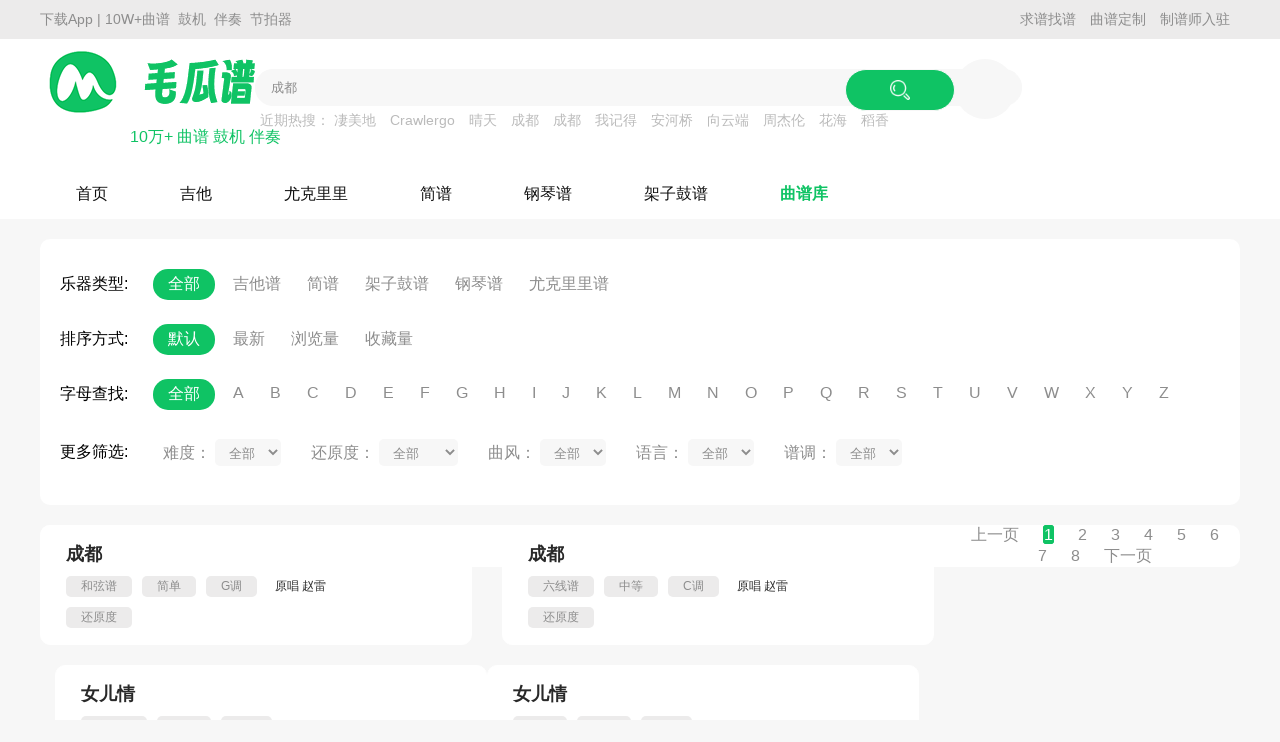

--- FILE ---
content_type: text/html;charset=UTF-8
request_url: https://www.maogua.com/qupu/
body_size: 8521
content:
<!DOCTYPE html>
<html lang="en">

<head>
    <meta charset="UTF-8">
    <meta name="viewport" content="width=device-width, initial-scale=1.0">

    
    
    
    
    <!-- 尤克里里 -->
    
    
    
    <!-- 简谱 -->
    
    
    <!-- 钢琴 -->
    
    
    

    <!-- 架子鼓谱 -->
    
    
    


    <!-- 曲谱库 -->
    <title>音乐曲谱大全_最新弹奏五线曲谱库集合-毛瓜谱</title>
    <meta name="keywords" content="曲谱大全,吉他谱,曲谱,乐谱,钢琴谱,架子鼓谱,简谱,尤克里里曲谱,曲谱库">
    <meta name="description"
        content="毛瓜谱曲库拥有丰富的音乐曲谱种类,包括热门吉他谱、架子鼓谱、尤克里里曲谱以及钢琴谱,在这里可以搜索找到最清晰完整的五线谱下载.">

    
    
    
    
    <!-- 尤克里里 -->
    
    
    
    <!-- 简谱 -->
    
    

    
    
    
    <!-- 尤克里里 -->
    
    
    
    <!-- 简谱 -->
    
    


    <link rel="icon" type="image/x-icon" href="/img/favicon.ico" alt="吉他曲谱下载">
    <meta http-equiv="X-UA-Compatible" content="IE=edge,chrome=1" />
    <link href="https://static.maogua.com/cdn/css/bootstrap.min.css" rel="stylesheet">
    <script src="https://static.maogua.com/cdn/js/jqeury.min.js"></script>
    <script src="https://static.maogua.com/cdn/js/bootstrap.min.js"></script>
<script defer src="/js/indexdff2b0b8672e.js"></script><link href="/css/indexba758fae4e01.css" rel="stylesheet"></head>

<body>
    <header><head><script defer src="/js/headerdff2b0b8672e.js"></script><link href="/css/headerfa9c4c0457a2.css" rel="stylesheet"></head><!-- header -->
<script src="https://lf1-cdn-tos.bytegoofy.com/obj/iconpark/svg_33476_3.3d6809d9d5c035839e4e4ef56e4e3168.js"></script>
<style>
    .user-control {
        /* position: relative; */
        cursor: pointer;
        margin-top: 20px;

    }

    .user-control a {
        text-decoration: none;
    }


    .user-control .nologin {
        display: flex;
        justify-content: center;
        align-items: center;
        width: 60px;
        height: 60px;
        background-color: rgba(247, 247, 247, 1);
        border-radius: 50%;
        color: rgba(10, 10, 10, 1);
        font-size: 14px;
    }

    .user-control .nologin a {
        color: rgba(10, 10, 10, 1);
        text-decoration: none;
    }

    .user-control .haslogin {
        position: relative;
        height: 100px;

    }


    .user-control .haslogin .uesrAvatar {
        width: 60px;
        height: 60px;
        border-radius: 50%;
    }

    .user-control .haslogin .select-container {
        position: absolute;
        top: 69px;
        left: 50%;
        transform: translateX(-50%);
        z-index: 1;
        display: none;
    }

    /* .user-control .haslogin:hover .select-container {
        display: block;
    } */
    .user-control .haslogin .select-container .triangle {
        width: 0;
        height: 0;
        border-left: 10px solid transparent;
        border-right: 10px solid transparent;
        border-bottom: 10px solid #fff;
        margin: 0 auto;
        position: relative;
    }

    .user-control .haslogin .select-container .triangle::after {
        width: 0;
        height: 0;
        content: '';
        border-left: 10px solid transparent;
        border-right: 10px solid transparent;
        border-bottom: 10px solid rgba(0, 0, 0, .5);
        margin: 0 auto;
        position: absolute;
        top: 0;
        left: 50%;
        transform: translateX(-50%);
        z-index: -1;

    }

    .user-control .haslogin .select-list {
        width: 90px;
        height: 219px;
        border-radius: 12px;
        background-color: rgba(255, 255, 255, 1);
        box-shadow: 0px 2px 6px 0px rgba(0, 0, 0, 0.25);
        display: flex;
        flex-flow: column wrap;
        align-content: center;
        row-gap: 13px;
        color: rgba(16, 16, 16, 1);
        font-size: 14px;
    }

    .user-control .haslogin .select-list::before,
    .user-control .haslogin .select-list::after {
        display: block;
        content: '';
    }

    .user-control .haslogin .select-list a {
        color: rgba(10, 10, 10, 1);
        font-weight: bold;
    }

    .user-control .haslogin .select-list a:last-of-type {
        color: rgba(255, 107, 107, 1);
    }

    .user-control .haslogin .select-list a:hover {
        color: rgba(15, 195, 100, 1);
    }

    .header-two {
        padding: 0;
        height: 50px;
        display: flex;
        justify-content: flex-start;
    }

    .header-two a {
        color: rgba(16, 16, 16, 1);
        text-decoration: none;
    }

    .header-two .nav-item {
        /* height: 46px; */
        display: flex;
        align-items: center;
        padding: 0 36px;
        position: relative;
        font-size: 16px;

    }


    .header-two .nav-item.active>a,
    .header-two .nav-item:hover>a {
        color: #0fc364;
        font-weight: bold;

    }

    .header-two .nav-item .drop {
        position: absolute;
        top: 50px;
        left: 0;
        width: 100%;
        z-index: 1;
        background-color: rgba(255, 255, 255, .7);
        display: none;
        flex-flow: column wrap;
        row-gap: 20px;
    }

    .header-two .nav-item .drop::before,
    .header-two .nav-item .drop::after {
        display: block;
        content: '';
    }

    .header-two .nav-item .drop a {
        display: flex;
        justify-content: center;
        align-items: center;
    }

    .header .search {
        margin-right: 0;
    }
</style>
<div class="header">

    <div class="headerBar">
        <div class="container">
            <p class="barLeft">
                <a href="/download.html" target="_blank" rel="下载App | 10W+曲谱  鼓机 伴奏 节拍器">下载App |
                    10W+曲谱&nbsp;&nbsp;鼓机&nbsp;&nbsp;伴奏&nbsp;&nbsp;节拍器</a>
                <span class="downloadPop">
                    <span class="title">APP 可享受以下功能</span>
                    <span class="box">
                        <b>18万+</b>
                        <span>海量曲谱</span>
                    </span>
                    <span class="box">
                        <b>100种</b>
                        <span>鼓机节奏</span>
                    </span>
                    <span class="box">
                        <b>5千+</b>
                        <span>曲谱伴奏</span>
                    </span>
                    <span class="clearboth"></span>
                    <img src="/img/download.png" width="100px" height="100px">
                    <span class="scan">扫描下载APP</span>
                </span>
            </p>
            <p class="barRight">
                <a href="/qiupu.html" target="_blank" rel="求谱找谱">求谱找谱</a>
                <a href="/qiupu.html" target="_blank" rel="曲谱定制">曲谱定制</a>
                <a href="/dingzhi.html" target="_blank" rel="制谱师入驻">制谱师入驻</a>
            </p>
            <div class="clearboth"></div>

        </div>
    </div>
    <div class="container" style="display: flex;column-gap: 83px;">
        <a href="/" class="logo">
            <img src="/img/Logo.png" alt="毛瓜谱">
            <span class="logoSlogan">10万+ 曲谱 鼓机 伴奏</span>
            <!-- <img src="/img/MaoGua_Logo.png" alt="" style="width: 225px;"> -->
        </a>
        <div class="search">
            <form action="/search" method="get">
                <input class="submit" type="submit" value="" />
                <!-- 隐藏的输入字段，用于添加固定的查询参数 -->
                <input type="hidden" name="record" value="true">
                <input type="text" name="search" placeholder="18W+海量曲谱 | 优质曲谱"
                    value="成都"
                    autocomplete="off">
            </form>
            <p class="recentSearch">
                <span>近期热搜：</span>
                <a href="/search?record=true&search=凄美地" target="_blank">凄美地</a>
                <a href="/search?record=true&search=Crawlergo" target="_blank">Crawlergo</a>
                <a href="/search?record=true&search=晴天" target="_blank">晴天</a>
                <a href="/search?record=true&search=成都" target="_blank">成都</a>
                <a href="/search?record=true&search=成都" target="_blank">成都</a>
                <a href="/search?record=true&search=我记得" target="_blank">我记得</a>
                <a href="/search?record=true&search=安河桥" target="_blank">安河桥</a>
                <a href="/search?record=true&search=向云端" target="_blank">向云端</a>
                <a href="/search?record=true&search=周杰伦" target="_blank">周杰伦</a>
                <a href="/search?record=true&search=花海" target="_blank">花海</a>
                <a href="/search?record=true&search=稻香" target="_blank">稻香</a>
            </p>
        </div>
        <div class="user-control">
            
            <div class="nologin">
                <a href="/user.html#pay" target="_blank">登录</a>
            </div>
        </div>
    </div>
    <div class="header-two container">
        <div class="nav-item">
            <a href="/">首页</a>
        </div>
        <div class="nav-item" target="_blank">
            <a href="/jita/">吉他</a>
            <div class="animate__animated drop">
                <a href="/jita/tanchang/">吉他弹唱谱</a>
                <a href="/jita/chord/">吉他和弦谱</a>
                <a href="/jita/zhitan/">吉他指弹谱</a>
            </div>
            <!-- <span>87945 首</span> -->

        </div>
        <div class="nav-item" target="_blank">
            <a href="/ykll/">尤克里里</a>
            <!-- <span>45867 首</span> -->
            <div class="animate__animated drop">
                <a href="/ykll/tanchang/">尤克里里弹唱谱</a>
                <a href="/ykll/zhitan/">尤克里里指弹谱</a>
            </div>
        </div>
        <div class="nav-item" target="_blank">
            <a href="/jianpu/">简谱</a>
            <!-- <span>24587 首</span> -->
            <div class="animate__animated drop">
                <a href="/jianpu/dscore/">图片简谱</a>
            </div>
        </div>
        <div class="nav-item" target="_blank">
            <a href="/gangqin/">钢琴谱</a>
            <!-- <span>46597 首</span> -->
        </div>
        <div class="nav-item" target="_blank">
            <a href="/drum/">架子鼓谱</a>
            <!-- <span>158399 首</span> -->
        </div>
        <div class="active nav-item" target="_blank">
            <a href="/qupu/">曲谱库</a>
            <!-- <span>158399 首</span> -->
        </div>
    </div>
</div>

<!-- header end --></header>

    <!-- libary -->
    <div class="main">
        <!-- 查找条件 -->
        <!-- <div class="container part">
            <div class="partMain condition">
                <p class="search">
                    <a href="/qupu/" class="active">默认</a>
                    /
                    <a href="/findPerson.html">按字母找人</a>
                </p>
                <div class="type">
                    <a href="/qupu/" class="typeButton active">吉他曲谱库</a>
                    <a href="/top.html" class="typeButton">曲谱榜单</a>
                    <a href="/album.html" class="typeButton">专辑区</a>
                    <a href="/random.html" class="typeButton">随便弹弹</a>
                </div>
            </div>
        </div> -->
        <div class="container part">
            <div class="partTitle"></div>
            <div class="partMain condition">
                <!-- 默认查找 -->
                <form class="normal" action="" method="get">
                    <div class="manual">
                        <span>乐器类型:</span>
                        <ul>
                            <li>
                                <a class="active" href="/qupu/">全部</a>
                            </li>

                            <li>
                                <a href="/jita/">吉他谱</a>
                            </li>

                            <li>
                                <a href="/jianpu/">简谱</a>
                            </li>

                            <li>
                                <a href="/drum/">架子鼓谱</a>
                            </li>

                            <li>
                                <a href="/gangqin/">钢琴谱</a>
                            </li>

                            <li>
                                <a href="/ykll/">尤克里里谱</a>
                            </li>
                        </ul>
                    </div>
                    
                    
                    
                    
                    
                    <div class="sort">
                        <span>排序方式:</span>
                        <ul>
                            <li>
                                <a href="javascript:void(0);"
                                    class="active"
                                    onclick="$('[name=order]').val('');formSubmit('normal')">默认</a>
                            </li>
                            <li>
                                <a href="javascript:void(0);"
                                    onclick="$('[name=order]').val('releaseTime');formSubmit('normal')">最新</a>
                            </li>
                            <li>
                                <a href="javascript:void(0);"
                                    onclick="$('[name=order]').val('lll');formSubmit('normal')">浏览量</a>
                            </li>
                            <li>
                                <a href="javascript:void(0);"
                                    onclick="$('[name=order]').val('collectQuantity');formSubmit('normal')">收藏量</a>
                            </li>
                        </ul>
                        <input type="hidden" name="order" value="" />
                    </div>
                    <div class="letter">
                        <span>字母查找:</span>
                        <ul>
                            <li>
                                <a class="active"
                                    onclick="$('[name=titleInitial]').val('');formSubmit('normal')"
                                    href="javascript:void(0);">全部</a>
                            </li>
                            <li>
                                <a onclick="$('[name=titleInitial]').val('A');formSubmit('normal')"
                                    href="javascript:void(0);">A</a>
                            </li>
                            <li>
                                <a onclick="$('[name=titleInitial]').val('B');formSubmit('normal')"
                                    href="javascript:void(0);">B</a>
                            </li>
                            <li>
                                <a onclick="$('[name=titleInitial]').val('C');formSubmit('normal')"
                                    href="javascript:void(0);">C</a>
                            </li>
                            <li>
                                <a onclick="$('[name=titleInitial]').val('D');formSubmit('normal')"
                                    href="javascript:void(0);">D</a>
                            </li>
                            <li>
                                <a onclick="$('[name=titleInitial]').val('E');formSubmit('normal')"
                                    href="javascript:void(0);">E</a>
                            </li>
                            <li>
                                <a onclick="$('[name=titleInitial]').val('F');formSubmit('normal')"
                                    href="javascript:void(0);">F</a>
                            </li>
                            <li>
                                <a onclick="$('[name=titleInitial]').val('G');formSubmit('normal')"
                                    href="javascript:void(0);">G</a>
                            </li>
                            <li>
                                <a onclick="$('[name=titleInitial]').val('H');formSubmit('normal')"
                                    href="javascript:void(0);">H</a>
                            </li>
                            <li>
                                <a onclick="$('[name=titleInitial]').val('I');formSubmit('normal')"
                                    href="javascript:void(0);">I</a>
                            </li>
                            <li>
                                <a onclick="$('[name=titleInitial]').val('J');formSubmit('normal')"
                                    href="javascript:void(0);">J</a>
                            </li>
                            <li>
                                <a onclick="$('[name=titleInitial]').val('K');formSubmit('normal')"
                                    href="javascript:void(0);">K</a>
                            </li>
                            <li>
                                <a onclick="$('[name=titleInitial]').val('L');formSubmit('normal')"
                                    href="javascript:void(0);">L</a>
                            </li>
                            <li>
                                <a onclick="$('[name=titleInitial]').val('M');formSubmit('normal')"
                                    href="javascript:void(0);">M</a>
                            </li>
                            <li>
                                <a onclick="$('[name=titleInitial]').val('N');formSubmit('normal')"
                                    href="javascript:void(0);">N</a>
                            </li>
                            <li>
                                <a onclick="$('[name=titleInitial]').val('O');formSubmit('normal')"
                                    href="javascript:void(0);">O</a>
                            </li>
                            <li>
                                <a onclick="$('[name=titleInitial]').val('P');formSubmit('normal')"
                                    href="javascript:void(0);">P</a>
                            </li>
                            <li>
                                <a onclick="$('[name=titleInitial]').val('Q');formSubmit('normal')"
                                    href="javascript:void(0);">Q</a>
                            </li>
                            <li>
                                <a onclick="$('[name=titleInitial]').val('R');formSubmit('normal')"
                                    href="javascript:void(0);">R</a>
                            </li>
                            <li>
                                <a onclick="$('[name=titleInitial]').val('S');formSubmit('normal')"
                                    href="javascript:void(0);">S</a>
                            </li>
                            <li>
                                <a onclick="$('[name=titleInitial]').val('T');formSubmit('normal')"
                                    href="javascript:void(0);">T</a>
                            </li>
                            <li>
                                <a onclick="$('[name=titleInitial]').val('U');formSubmit('normal')"
                                    href="javascript:void(0);">U</a>
                            </li>
                            <li>
                                <a onclick="$('[name=titleInitial]').val('V');formSubmit('normal')"
                                    href="javascript:void(0);">V</a>
                            </li>
                            <li>
                                <a onclick="$('[name=titleInitial]').val('W');formSubmit('normal')"
                                    href="javascript:void(0);">W</a>
                            </li>
                            <li>
                                <a onclick="$('[name=titleInitial]').val('X');formSubmit('normal')"
                                    href="javascript:void(0);">X</a>
                            </li>
                            <li>
                                <a onclick="$('[name=titleInitial]').val('Y');formSubmit('normal')"
                                    href="javascript:void(0);">Y</a>
                            </li>
                            <li>
                                <a onclick="$('[name=titleInitial]').val('Z');formSubmit('normal')"
                                    href="javascript:void(0);">Z</a>
                            </li>
                        </ul>
                        <input type="hidden" name="titleInitial" value="">
                    </div>
                    <div class="senior">
                        <span>更多筛选:</span>
                        <ul>
                            <li>
                                <span>难度：</span>
                                <select name="ndType">
                                    <option value="" selected="selected">全部
                                    </option>
                                    <option
                                        value="1">
                                        简单</option>
                                    <option
                                        value="2">
                                        中等</option>
                                    <option
                                        value="3">
                                        困难</option>
                                </select>
                            </li>
                            <li>
                                <span>还原度：</span>
                                <select name="originalTag">
                                    <option value="" selected="selected">全部
                                    </option>
                                    <option
                                        value="1">
                                        偏原版</option>
                                    <option
                                        value="2">
                                        改编版</option>
                                    <option
                                        value="3">
                                        简化版</option>
                                </select>
                            </li>
                            <li>
                                <span>曲风：</span>
                                <select name="musicalGenre">
                                    <option value="" selected="selected">全部
                                    </option>
                                    <option
                                        value="1">
                                        流行</option>
                                    <option
                                        value="2">
                                        民谣</option>
                                    <option
                                        value="3">
                                        摇滚</option>
                                    <option
                                        value="4">
                                        说唱</option>
                                    <option
                                        value="5">
                                        民族</option>
                                    <option
                                        value="6">
                                        爵士</option>
                                    <option
                                        value="7">
                                        古典</option>
                                </select>
                            </li>
                            <li>
                                <span>语言：</span>
                                <select name="songLanguage">
                                    <option value="" selected="selected">全部
                                    </option>
                                    <option
                                        value="1">
                                        华语</option>
                                    <option
                                        value="2">
                                        粤语</option>
                                    <option
                                        value="3">
                                        欧美</option>
                                    <option
                                        value="4">
                                        日韩</option>
                                    <option
                                        value="5">
                                        其他</option>
                                </select>
                            </li>
                            <li>
                                <span>谱调：</span>
                                <select name="xd">
                                    <option value="" selected="selected">全部</option>
                                    <option
                                        value="A">
                                        A调</option>
                                    <option
                                        value="B">
                                        B调</option>
                                    <option
                                        value="C">
                                        C调</option>
                                    <option
                                        value="D">
                                        D调</option>
                                    <option
                                        value="E">
                                        E调</option>
                                    <option
                                        value="F">
                                        F调</option>
                                    <option
                                        value="G">
                                        G调</option>
                                </select>
                            </li>
                        </ul>
                    </div>
                </form>
                <!-- 默认查找 end -->
            </div>
        </div>
        <!-- 查找条件 end -->

        <!-- 曲谱结果 -->
        <div class=" container part songResult">
            <div class="partTitle"></div>
            <div class="carousel slide chordBox hot" data-interval="600000">
                <div class="carousel-inner" role="listbox">
                    <div class="item active">
                        <div class="chord">
                            <a href="/jita/16003.html" target="_blank"
                                rel="成都">
                                <div class="chordTitle">
                                    <h3 title="成都">成都</h3>
                                </div>
                                <div class="chordMain">
                                    <div class="desc">
                                        <p class="descItem">和弦谱</p>
                                        
                                        
                                        
                                        
                                        
                                        
                                        <p class="descItem">简单</p>
                                        <p class="descItem">G调</p>
                                        <span class="singer">原唱 赵雷</span>
                                        <div class="clearboth"></div>
                                    </div>
                                    <div class="desc">
                                        <p class="descItem reduction">还原度</p>
                                        <div class="progress">
                                            <div class="progress-bar" role="progressbar"
                                                style="width:81.0%">
                                            </div>
                                        </div>
                                        <div class="clearboth"></div>
                                    </div>
                                </div>
                            </a>
                        </div>
                        <div class="chord">
                            <a href="/jita/137518.html" target="_blank"
                                rel="成都">
                                <div class="chordTitle">
                                    <h3 title="成都">成都</h3>
                                </div>
                                <div class="chordMain">
                                    <div class="desc">
                                        
                                        <p class="descItem">六线谱</p>
                                        
                                        
                                        
                                        
                                        
                                        <p class="descItem">中等</p>
                                        <p class="descItem">C调</p>
                                        <span class="singer">原唱 赵雷</span>
                                        <div class="clearboth"></div>
                                    </div>
                                    <div class="desc">
                                        <p class="descItem reduction">还原度</p>
                                        <div class="progress">
                                            <div class="progress-bar" role="progressbar"
                                                style="width:95.0%">
                                            </div>
                                        </div>
                                        <div class="clearboth"></div>
                                    </div>
                                </div>
                            </a>
                        </div>
                        <div class="chord">
                            <a href="/jita/140644.html" target="_blank"
                                rel="女儿情">
                                <div class="chordTitle">
                                    <h3 title="女儿情">女儿情</h3>
                                </div>
                                <div class="chordMain">
                                    <div class="desc">
                                        
                                        <p class="descItem">六线谱</p>
                                        
                                        
                                        
                                        
                                        
                                        <p class="descItem">简单</p>
                                        <p class="descItem">C调</p>
                                        <span class="singer">原唱 吴静</span>
                                        <div class="clearboth"></div>
                                    </div>
                                    <div class="desc">
                                        <p class="descItem reduction">还原度</p>
                                        <div class="progress">
                                            <div class="progress-bar" role="progressbar"
                                                style="width:82.0%">
                                            </div>
                                        </div>
                                        <div class="clearboth"></div>
                                    </div>
                                </div>
                            </a>
                        </div>
                        <div class="chord">
                            <a href="/jianpu/307229.html" target="_blank"
                                rel="女儿情">
                                <div class="chordTitle">
                                    <h3 title="女儿情">女儿情</h3>
                                </div>
                                <div class="chordMain">
                                    <div class="desc">
                                        
                                        
                                        
                                        
                                        <p class="descItem">简谱</p>
                                        
                                        
                                        <p class="descItem">简单</p>
                                        <p class="descItem">C调</p>
                                        <span class="singer">原唱 吴静</span>
                                        <div class="clearboth"></div>
                                    </div>
                                    <div class="desc">
                                        <p class="descItem reduction">还原度</p>
                                        <div class="progress">
                                            <div class="progress-bar" role="progressbar"
                                                style="width:94.0%">
                                            </div>
                                        </div>
                                        <div class="clearboth"></div>
                                    </div>
                                </div>
                            </a>
                        </div>
                        <div class="chord">
                            <a href="/jita/59911.html" target="_blank"
                                rel="海阔天空">
                                <div class="chordTitle">
                                    <h3 title="海阔天空">海阔天空</h3>
                                </div>
                                <div class="chordMain">
                                    <div class="desc">
                                        <p class="descItem">和弦谱</p>
                                        
                                        
                                        
                                        
                                        
                                        
                                        <p class="descItem">困难</p>
                                        <p class="descItem">C调</p>
                                        <span class="singer">原唱 Beyond</span>
                                        <div class="clearboth"></div>
                                    </div>
                                    <div class="desc">
                                        <p class="descItem reduction">还原度</p>
                                        <div class="progress">
                                            <div class="progress-bar" role="progressbar"
                                                style="width:98.0%">
                                            </div>
                                        </div>
                                        <div class="clearboth"></div>
                                    </div>
                                </div>
                            </a>
                        </div>
                        <div class="chord">
                            <a href="/jita/150725.html" target="_blank"
                                rel="光辉岁月">
                                <div class="chordTitle">
                                    <h3 title="光辉岁月">光辉岁月</h3>
                                </div>
                                <div class="chordMain">
                                    <div class="desc">
                                        
                                        <p class="descItem">六线谱</p>
                                        
                                        
                                        
                                        
                                        
                                        <p class="descItem">中等</p>
                                        <p class="descItem">C调</p>
                                        <span class="singer">原唱 Beyond</span>
                                        <div class="clearboth"></div>
                                    </div>
                                    <div class="desc">
                                        <p class="descItem reduction">还原度</p>
                                        <div class="progress">
                                            <div class="progress-bar" role="progressbar"
                                                style="width:93.0%">
                                            </div>
                                        </div>
                                        <div class="clearboth"></div>
                                    </div>
                                </div>
                            </a>
                        </div>
                        <div class="chord">
                            <a href="/jita/147674.html" target="_blank"
                                rel="晴天">
                                <div class="chordTitle">
                                    <h3 title="晴天">晴天</h3>
                                </div>
                                <div class="chordMain">
                                    <div class="desc">
                                        
                                        <p class="descItem">六线谱</p>
                                        
                                        
                                        
                                        
                                        
                                        <p class="descItem">中等</p>
                                        <p class="descItem">G调</p>
                                        <span class="singer">原唱 周杰伦</span>
                                        <div class="clearboth"></div>
                                    </div>
                                    <div class="desc">
                                        <p class="descItem reduction">还原度</p>
                                        <div class="progress">
                                            <div class="progress-bar" role="progressbar"
                                                style="width:81.0%">
                                            </div>
                                        </div>
                                        <div class="clearboth"></div>
                                    </div>
                                </div>
                            </a>
                        </div>
                        <div class="chord">
                            <a href="/jita/5440.html" target="_blank"
                                rel="晴天">
                                <div class="chordTitle">
                                    <h3 title="晴天">晴天</h3>
                                </div>
                                <div class="chordMain">
                                    <div class="desc">
                                        <p class="descItem">和弦谱</p>
                                        
                                        
                                        
                                        
                                        
                                        
                                        <p class="descItem">中等</p>
                                        <p class="descItem">G调</p>
                                        <span class="singer">原唱 周杰伦</span>
                                        <div class="clearboth"></div>
                                    </div>
                                    <div class="desc">
                                        <p class="descItem reduction">还原度</p>
                                        <div class="progress">
                                            <div class="progress-bar" role="progressbar"
                                                style="width:97.0%">
                                            </div>
                                        </div>
                                        <div class="clearboth"></div>
                                    </div>
                                </div>
                            </a>
                        </div>
                        <div class="chord">
                            <a href="/jianpu/225077.html" target="_blank"
                                rel="西海情歌简谱">
                                <div class="chordTitle">
                                    <h3 title="西海情歌简谱">西海情歌简谱</h3>
                                </div>
                                <div class="chordMain">
                                    <div class="desc">
                                        
                                        
                                        
                                        
                                        <p class="descItem">简谱</p>
                                        
                                        
                                        <p class="descItem">简单</p>
                                        <p class="descItem">C调</p>
                                        <span class="singer">原唱 刀郎</span>
                                        <div class="clearboth"></div>
                                    </div>
                                    <div class="desc">
                                        <p class="descItem reduction">还原度</p>
                                        <div class="progress">
                                            <div class="progress-bar" role="progressbar"
                                                style="width:86.0%">
                                            </div>
                                        </div>
                                        <div class="clearboth"></div>
                                    </div>
                                </div>
                            </a>
                        </div>
                        <div class="chord">
                            <a href="/jianpu/233600.html" target="_blank"
                                rel="驼铃  简谱">
                                <div class="chordTitle">
                                    <h3 title="驼铃  简谱">驼铃  简谱</h3>
                                </div>
                                <div class="chordMain">
                                    <div class="desc">
                                        
                                        
                                        
                                        
                                        <p class="descItem">简谱</p>
                                        
                                        
                                        <p class="descItem">简单</p>
                                        <p class="descItem">C调</p>
                                        <span class="singer">原唱 佚名</span>
                                        <div class="clearboth"></div>
                                    </div>
                                    <div class="desc">
                                        <p class="descItem reduction">还原度</p>
                                        <div class="progress">
                                            <div class="progress-bar" role="progressbar"
                                                style="width:81.0%">
                                            </div>
                                        </div>
                                        <div class="clearboth"></div>
                                    </div>
                                </div>
                            </a>
                        </div>
                        <div class="chord">
                            <a href="/jita/52168.html" target="_blank"
                                rel="杀死那个石家庄人">
                                <div class="chordTitle">
                                    <h3 title="杀死那个石家庄人">杀死那个石家庄人</h3>
                                </div>
                                <div class="chordMain">
                                    <div class="desc">
                                        <p class="descItem">和弦谱</p>
                                        
                                        
                                        
                                        
                                        
                                        
                                        <p class="descItem">简单</p>
                                        <p class="descItem">C调</p>
                                        <span class="singer">原唱 万能青年旅店</span>
                                        <div class="clearboth"></div>
                                    </div>
                                    <div class="desc">
                                        <p class="descItem reduction">还原度</p>
                                        <div class="progress">
                                            <div class="progress-bar" role="progressbar"
                                                style="width:100.0%">
                                            </div>
                                        </div>
                                        <div class="clearboth"></div>
                                    </div>
                                </div>
                            </a>
                        </div>
                        <div class="chord">
                            <a href="/jita/59833.html" target="_blank"
                                rel="私奔">
                                <div class="chordTitle">
                                    <h3 title="私奔">私奔</h3>
                                </div>
                                <div class="chordMain">
                                    <div class="desc">
                                        <p class="descItem">和弦谱</p>
                                        
                                        
                                        
                                        
                                        
                                        
                                        <p class="descItem">中等</p>
                                        <p class="descItem">G调</p>
                                        <span class="singer">原唱 郑钧</span>
                                        <div class="clearboth"></div>
                                    </div>
                                    <div class="desc">
                                        <p class="descItem reduction">还原度</p>
                                        <div class="progress">
                                            <div class="progress-bar" role="progressbar"
                                                style="width:80.0%">
                                            </div>
                                        </div>
                                        <div class="clearboth"></div>
                                    </div>
                                </div>
                            </a>
                        </div>
                        <div class="chord">
                            <a href="/jita/59941.html" target="_blank"
                                rel="我们的时光">
                                <div class="chordTitle">
                                    <h3 title="我们的时光">我们的时光</h3>
                                </div>
                                <div class="chordMain">
                                    <div class="desc">
                                        <p class="descItem">和弦谱</p>
                                        
                                        
                                        
                                        
                                        
                                        
                                        <p class="descItem">中等</p>
                                        <p class="descItem">C调</p>
                                        <span class="singer">原唱 赵雷</span>
                                        <div class="clearboth"></div>
                                    </div>
                                    <div class="desc">
                                        <p class="descItem reduction">还原度</p>
                                        <div class="progress">
                                            <div class="progress-bar" role="progressbar"
                                                style="width:98.0%">
                                            </div>
                                        </div>
                                        <div class="clearboth"></div>
                                    </div>
                                </div>
                            </a>
                        </div>
                        <div class="chord">
                            <a href="/jita/151612.html" target="_blank"
                                rel="故乡">
                                <div class="chordTitle">
                                    <h3 title="故乡">故乡</h3>
                                </div>
                                <div class="chordMain">
                                    <div class="desc">
                                        
                                        <p class="descItem">六线谱</p>
                                        
                                        
                                        
                                        
                                        
                                        <p class="descItem">中等</p>
                                        <p class="descItem">G调</p>
                                        <span class="singer">原唱 许巍</span>
                                        <div class="clearboth"></div>
                                    </div>
                                    <div class="desc">
                                        <p class="descItem reduction">还原度</p>
                                        <div class="progress">
                                            <div class="progress-bar" role="progressbar"
                                                style="width:85.0%">
                                            </div>
                                        </div>
                                        <div class="clearboth"></div>
                                    </div>
                                </div>
                            </a>
                        </div>
                        <div class="chord">
                            <a href="/jita/61027.html" target="_blank"
                                rel="七里香">
                                <div class="chordTitle">
                                    <h3 title="七里香">七里香</h3>
                                </div>
                                <div class="chordMain">
                                    <div class="desc">
                                        <p class="descItem">和弦谱</p>
                                        
                                        
                                        
                                        
                                        
                                        
                                        <p class="descItem">中等</p>
                                        <p class="descItem">C调</p>
                                        <span class="singer">原唱 周杰伦</span>
                                        <div class="clearboth"></div>
                                    </div>
                                    <div class="desc">
                                        <p class="descItem reduction">还原度</p>
                                        <div class="progress">
                                            <div class="progress-bar" role="progressbar"
                                                style="width:84.0%">
                                            </div>
                                        </div>
                                        <div class="clearboth"></div>
                                    </div>
                                </div>
                            </a>
                        </div>
                    </div>
                </div>
            </div>
        </div>
        <!-- 曲谱结果 end -->

        <!-- 分页 -->
        <div class="container">
            <ul class="pagination">
                <li class="disabled">
                    <a href="/qupu/?pageNum=0"
                        style="pointer-events: none;">
                        <span>上一页</span>
                    </a>
                </li>
                <li>
                    <a href="/qupu/?pageNum=1"
                        class="active">
                        <span>1</span>
                    </a>
                </li>
                <li>
                    <a href="/qupu/?pageNum=2">
                        <span>2</span>
                    </a>
                </li>
                <li>
                    <a href="/qupu/?pageNum=3">
                        <span>3</span>
                    </a>
                </li>
                <li>
                    <a href="/qupu/?pageNum=4">
                        <span>4</span>
                    </a>
                </li>
                <li>
                    <a href="/qupu/?pageNum=5">
                        <span>5</span>
                    </a>
                </li>
                <li>
                    <a href="/qupu/?pageNum=6">
                        <span>6</span>
                    </a>
                </li>
                <li>
                    <a href="/qupu/?pageNum=7">
                        <span>7</span>
                    </a>
                </li>
                <li>
                    <a href="/qupu/?pageNum=8">
                        <span>8</span>
                    </a>
                </li>
                <li>
                    <a href="/qupu/?pageNum=2">
                        <span>下一页</span>
                    </a>
                </li>
            </ul>
            <div class="clearboth"></div>
        </div>
        <!-- 分页 end -->

        <!-- 专辑推荐 -->
        <div class="container part">
            <div class="partTitle">
                <img src="/img/Album.png">
                <h1>专辑推荐</h1>
                <ul>
                    <li>
                        <a href="/album/238.html" target="_blank" rel="新的心跳"
                            title="新的心跳">新的心跳</a>
                    </li>
                    <li>
                        <a href="/album/185.html" target="_blank" rel="水木年华"
                            title="水木年华">水木年华</a>
                    </li>
                    <li>
                        <a href="/album/232.html" target="_blank" rel="怪咖"
                            title="怪咖">怪咖</a>
                    </li>
                    <li>
                        <a href="/album/236.html" target="_blank" rel="这个人创作LIVE现场辑"
                            title="这个人创作LIVE现场辑">这个人创作LIVE现场辑</a>
                    </li>
                    <li>
                        <a href="/album/239.html" target="_blank" rel="交换余生"
                            title="交换余生">交换余生</a>
                    </li>
                    <li>
                        <a href="/album/234.html" target="_blank" rel="飞行器的执行周期"
                            title="飞行器的执行周期">飞行器的执行周期</a>
                    </li>
                    <li>
                        <a href="/album/233.html" target="_blank" rel="说到爱"
                            title="说到爱">说到爱</a>
                    </li>
                </ul>
                <a href="/album.html" target="_blank">查看更多 <i class="glyphicon glyphicon-menu-right"></i></a>
                <!-- <span class="replace" onclick="album('refresh')"><i class="glyphicon glyphicon-refresh"></i>换一批</span> -->
                <div class="clearboth"></div>
            </div>
            <div class="carousel slide album" data-interval="600000">
                <div class="carousel-inner" role="listbox">
                    <div class="item active">
                        <div class="song">
                            <a href="/album/227.html" target="_blank" rel="Beyond">
                                <img src="https://static.maogua.com/zj/image/2023/08/25/Fof7M5LFwgr_iz23p2kISx29IAWm.jpg"
                                    alt="大愛無疆">
                                <i class="glyphicon glyphicon-chevron-right"></i>
                                <p class="title" title="大愛無疆">大愛無疆</p>
                                <p class="name" title="Beyond">Beyond</p>
                            </a>
                        </div>
                        <div class="song">
                            <a href="/album/239.html" target="_blank" rel="林俊杰">
                                <img src="https://static.maogua.com/zj/image/2023/08/26/FtXR4dxY45bxXfeF3HgYLIuFiF5K.jpg"
                                    alt="交换余生">
                                <i class="glyphicon glyphicon-chevron-right"></i>
                                <p class="title" title="交换余生">交换余生</p>
                                <p class="name" title="林俊杰">林俊杰</p>
                            </a>
                        </div>
                        <div class="song">
                            <a href="/album/240.html" target="_blank" rel="许嵩">
                                <img src="https://static.maogua.com/zj/image/2023/08/26/Fvbonx1-Yl-emG2qDxkAIXi9VURo.jpg"
                                    alt=" 素颜">
                                <i class="glyphicon glyphicon-chevron-right"></i>
                                <p class="title" title=" 素颜"> 素颜</p>
                                <p class="name" title="许嵩">许嵩</p>
                            </a>
                        </div>
                        <div class="song">
                            <a href="/album/232.html" target="_blank" rel="薛之谦">
                                <img src="https://static.maogua.com/zj/image/2023/08/26/FosiMVGx0P9FhyYto4p9UVx5BooJ.jpg"
                                    alt="怪咖">
                                <i class="glyphicon glyphicon-chevron-right"></i>
                                <p class="title" title="怪咖">怪咖</p>
                                <p class="name" title="薛之谦">薛之谦</p>
                            </a>
                        </div>
                        <div class="song">
                            <a href="/album/8.html" target="_blank" rel="周杰伦">
                                <img src="https://static.maogua.com/zj/2021/04/16/b2feb1598d11a94a14e47b46578078db.png"
                                    alt="周杰伦">
                                <i class="glyphicon glyphicon-chevron-right"></i>
                                <p class="title" title="周杰伦">周杰伦</p>
                                <p class="name" title="周杰伦">周杰伦</p>
                            </a>
                        </div>
                        <div class="song">
                            <a href="/album/236.html" target="_blank" rel="廖俊涛">
                                <img src="https://static.maogua.com/zj/image/2023/08/26/FpLJlXSgF-TYf23Y27HQuh9OTat4.jpg"
                                    alt="这个人创作LIVE现场辑">
                                <i class="glyphicon glyphicon-chevron-right"></i>
                                <p class="title" title="这个人创作LIVE现场辑">这个人创作LIVE现场辑</p>
                                <p class="name" title="廖俊涛">廖俊涛</p>
                            </a>
                        </div>
                    </div>
                </div>
            </div>
        </div>
        <!-- 专辑推荐 end -->

    </div>
    <!-- libary end -->

    <footer><!-- footer -->
<div class="footer">
    <!-- 返回顶部 -->
    <div class="back-top">
        <div class="btns">
            <div class="btn">
                <div class="scanCode">
                    <p class="title">APP 可享受以下功能</p>
                    <div class="item">
                        <p>18万+</p>
                        <span>海量曲谱</span>
                    </div>
                    <div class="item">
                        <p>100种</p>
                        <span>鼓机节奏</span>
                    </div>
                    <div class="item">
                        <p>5千+</p>
                        <span>曲谱伴奏</span>
                    </div>
                    <div class="clearboth"></div>
                    <img src="/img/download.png" title="下载毛瓜app">
                    <p class="txt">扫描下载 APP</p>
                </div>
                <a class="backTopDown" href="/download.html" rel="下载毛瓜">
                    <p>下载</p>
                    <p>APP</p>
                </a>
            </div>
            <div class="btn">
                <a href="javascript:;" class="back-top-btn" id="backTopBtn" rel="回到顶部">
                    <i class="backTop glyphicon glyphicon-chevron-up"></i>
                </a>
            </div>
        </div>
    </div>
    <!-- 返回顶部 end -->

    <div class="container flex">
        <a href="/" class="footer-logo">
            <img src="/img/MaoGua_Logo.png" alt="毛瓜谱">
        </a>

        <ul class="footer-nav">
            <li><a href="/about.html#aboutUs"  target="_blank">关于毛瓜</a></li>
            <li><a href="/about.html#cooper"  target="_blank">商务合作</a></li>
            <li><a href="/about.html#adv"  target="_blank">广告服务</a></li>
            <li><a href="/about.html#complaint"  target="_blank">投诉指引</a></li>
            <li><a href="/about.html#privacy"  target="_blank">隐私政策</a></li>
            <li><a href="/about.html#service"  target="_blank">用户服务协议</a></li>
            <li><a href="/about.html#customer"  target="_blank">客服中心</a></li>
            <li><a href="/about.html#report"  target="_blank">举报中心</a></li>
            <li><a href="/tags.html" target="_blank">tag标签</a></li>
        </ul>
        <div class="clearboth"></div>
        <p class="footer-info">Copyright © 2023 www.maogua.com&nbsp;&nbsp;惠州市早点科技有限公司 版权所有&nbsp;&nbsp;<a
                href="https://beian.miit.gov.cn/"  target="_blank">粤ICP备19111771号-12</a>&nbsp;&nbsp;<a
                href="https://dxzhgl.miit.gov.cn"  target="_blank">增值电信业务经营许可证 粤B2-20231006</a> <a
                href="/sitemap.xml" target="_blank">站点地图</a></p>
    </div>
</div>
<!-- footer end -->
<script>
    var _hmt = _hmt || [];
    (function () {
        var hm = document.createElement("script");
        hm.src = "https://hm.baidu.com/hm.js?8e4521788b20b6862e0b2c5743fa70c1";
        var s = document.getElementsByTagName("script")[0];
        s.parentNode.insertBefore(hm, s);
    })();
</script></footer>
</body>

</html>

--- FILE ---
content_type: text/css
request_url: https://www.maogua.com/css/indexba758fae4e01.css
body_size: 431686
content:
*{font-family:Helvetica Neue,Helvetica,Arial,PingFang SC,Hiragino Sans GB,Heiti SC,Microsoft YaHei,WenQuanYi Micro Hei,sans-serif;margin:0;padding:0}body{background-color:#f7f7f7}a{-webkit-text-decoration:none;text-decoration:none}p{margin:0;padding:0}img{-webkit-user-drag:none!important}.btn{outline:0}.btn:active,.btn:focus,.btn:hover{-webkit-box-shadow:none!important;box-shadow:none!important;outline:0!important}ul li{list-style:none}.container{margin:0 auto;max-width:100%;padding:0;width:1200px}.container:after,.container:before{content:none}.flex{display:block}.header{background-color:#fff}.header .headerBar{background-color:#ecebeb;color:#8d8d8d;padding:10px 0}.header .headerBar .container .barLeft{float:left;position:relative}.header .headerBar .container .barLeft .downloadPop{background-color:#fff;border-radius:10px;-webkit-box-shadow:0 2px 6px 0 rgba(0,0,0,.1);box-shadow:0 2px 6px 0 rgba(0,0,0,.1);display:none;left:0;padding:20px;position:absolute;text-align:center;top:100%;-webkit-transition:all .3s ease;transition:all .3s ease;width:300px;z-index:2}.header .headerBar .container .barLeft .downloadPop .title{color:#292929;display:block;font-size:16px}.header .headerBar .container .barLeft .downloadPop .box{background-color:#f7f7f7;border-radius:10px;float:left;margin-right:15px;margin-top:15px;padding:10px}.header .headerBar .container .barLeft .downloadPop .box:nth-child(4){margin-right:0}.header .headerBar .container .barLeft .downloadPop .box b{color:#292929;display:block;font-size:20px;margin-bottom:5px}.header .headerBar .container .barLeft .downloadPop .clearboth{clear:both;display:block}.header .headerBar .container .barLeft .downloadPop img{display:block;margin:15px auto 5px}.header .headerBar .container .barLeft .downloadPop:hover,.header .headerBar .container .barLeft a:hover~.downloadPop{display:block}.header .headerBar .container .barLeft .downloadPop .scan{color:#8d8d8d;font-size:14px}.header .headerBar .container .barRight{float:right;position:relative}.header .headerBar .container .barLeft a{padding-right:10px}.header .headerBar .container .barLeft a:last-child{border-right:none;padding-right:0}.header .headerBar .container .barLeft a,.header .headerBar .container .barRight a{color:#8d8d8d;font-size:14px;margin-right:10px;-webkit-text-decoration:none;text-decoration:none}.header .headerBar .container .barRight .loginOut{background-color:#292929;border-radius:5px;color:#fff;cursor:pointer;font-size:14px;left:0;opacity:0;padding:5px;position:absolute;top:160%;-webkit-transition:all .3s ease;transition:all .3s ease}.header .headerBar .container .barRight .loginOut:before{border:9px solid transparent;border-bottom-color:#292929;content:"";display:inline-block;left:50%;position:absolute;top:-49%;-webkit-transform:translateX(-50%);transform:translateX(-50%)}.header .headerBar .container .barRight:hover .loginOut{opacity:1}.header .logo{float:left;height:115px;line-height:115px;position:relative}.header .logo .logoSlogan{color:#0fc364;height:20px;left:90px;position:absolute;top:40px;white-space:nowrap;z-index:1}.header .search{float:right;height:100px;max-width:700px;padding-top:30px;position:relative;width:100%}.header .search input{background-color:#f7f7f7;border:1px solid #f7f7f7;border-radius:100px;color:#8d8d8d;outline:#0fc364;padding:10px 50px 10px 15px;width:100%}.header .search .submit{background-color:#0fc364;background-image:url([data-uri]);background-position:50%;background-repeat:no-repeat;background-size:20px 20px;color:#fff;height:42px;position:absolute;right:0;width:110px}.header .search input{-webkit-transition:all .5s ease;transition:all .5s ease}.header .search input::-webkit-input-placeholder{color:#bbb}.header .search input::-moz-placeholder{color:#bbb}.header .search input:-ms-input-placeholder{color:#bbb}.header .search input::-ms-input-placeholder{color:#bbb}.header .search input::placeholder{color:#bbb}.header .search input:focus,.header .search input:hover{border:1px solid #0fc364}.header .search .recentSearch{overflow:hidden;padding:5px;text-overflow:ellipsis;white-space:nowrap}.header .search .recentSearch span{color:#bbb;font-size:14px}.header .search .recentSearch a{color:#bbb;font-size:14px;margin-right:10px;-webkit-text-decoration:none;text-decoration:none}.header .search .recentSearch a:hover{color:#0fc364}.header .nav{color:#8d8d8d;line-height:50px;padding:20px 0 15px}.header .nav ul{display:-webkit-box;display:-ms-flexbox;display:flex;white-space:nowrap}.header .nav li{padding:0 36px;position:relative;text-align:center}.header .nav li a{-webkit-text-decoration:none;text-decoration:none}.header .nav li a span{color:#8d8d8d;display:block;font-size:12px;line-height:1}.header .nav li a span:first-child{color:#292929;font-size:16px;margin-bottom:10px}.header .nav li a.active span:first-child,.header .nav li a:hover span:first-child{color:#0fc364;font-weight:600}.header .nav li .drop{background-color:hsla(0,0%,100%,.9);display:none;height:0;left:50%;opacity:0;padding:5px;position:absolute;top:100%;-webkit-transform:translateX(-50%);transform:translateX(-50%);-webkit-transition:all .3s ease;transition:all .3s ease;z-index:1}.header .nav li:hover .drop{display:block;height:170px;opacity:1;text-align:center;width:155px}.header .nav li .drop .dropUl{-webkit-box-pack:center;-ms-flex-pack:center;display:-webkit-box;display:-ms-flexbox;display:flex;-ms-flex-wrap:wrap;flex-wrap:wrap;justify-content:center}.header .nav li .drop .dropUl .dropLi a{color:#292929;font-size:16px;-webkit-text-decoration:none;text-decoration:none;white-space:nowrap}.footer{background-color:#fff;padding:30px 0}.footer .container{display:block}.footer .footer-logo{display:inline-block;margin:0 452px;text-align:center}.footer .footer-nav{margin:30px auto;text-align:center}.footer .footer-nav li{border-right:1px solid #292929;display:inline-block;line-height:1;padding:0 10px}.footer .footer-nav li:last-child{border-right:none}.footer .footer-info,.footer .footer-nav li a{color:#292929;font-size:14px}.footer .footer-info{text-align:center}.footer .footer-info a{color:#292929}.footer .footer-info a:hover,.footer .footer-nav li a:hover{color:#0fc364}::-webkit-scrollbar{width:5px}::-webkit-scrollbar-corner{background-color:transparent}::-webkit-scrollbar-thumb{background:#acacac;border-radius:10px}::-webkit-scrollbar-track{background:#f7f7f7;border-radius:10px}.footer .back-top{bottom:20px;opacity:0;position:fixed;right:20px;-webkit-transition:all .5s ease;transition:all .5s ease}.footer .back-top .scanCode{background-color:#fff;border-radius:10px;bottom:180%;-webkit-box-shadow:0 2px 6px 0 rgba(0,0,0,.1);box-shadow:0 2px 6px 0 rgba(0,0,0,.1);display:none;padding:20px;position:absolute;right:-70%;text-align:center;-webkit-transition:all .3s ease;transition:all .3s ease;width:300px}.footer .back-top .scanCode .title{color:#292929;font-size:16px}.footer .back-top .scanCode .item{background-color:#f7f7f7;border-radius:10px;float:left;margin:15px 15px 15px 0;padding:15px 10px}.footer .back-top .scanCode .item:nth-child(4){margin-right:0}.footer .back-top .scanCode .item p{color:#292929;font-size:20px;font-weight:600}.footer .back-top .scanCode .item span{color:#8d8d8d;font-size:14px}.footer .back-top .scanCode img{height:100px;width:100px}.footer .back-top .scanCode .txt{color:#8d8d8d;font-size:14px}.footer .back-top .btns{background-color:#fff;border-radius:10px;-webkit-box-shadow:0 2px 6px 0 rgba(0,0,0,.1);box-shadow:0 2px 6px 0 rgba(0,0,0,.1);padding:30px 15px 25px;text-align:center}.footer .back-top .btns .btn:first-child{border-radius:0;display:block;position:relative}.footer .back-top .btns .btn .scanCode:hover,.footer .back-top .btns .btn:first-child:hover .scanCode{display:block}.footer .back-top .btns .btn{padding:5px 0}.footer .back-top .btns .btn a{color:#292929;font-size:12px;-webkit-text-decoration:none;text-decoration:none}.footer .back-top .btns .btn a:focus{border:none;-webkit-box-shadow:none;box-shadow:none}.footer .back-top .btns .btn .backTopDown{color:#0fc364;font-size:16px;font-weight:700}.footer .back-top .btns .btn .backTopDown p{margin-top:0}.footer .back-top .btns .btn a .backTop{color:#bbb;display:block;font-size:24px}.footer .back-top .btns .btn a p{margin-top:10px}.clearboth{clear:both}.partTop .partTitle{margin-top:0!important}.clearMargin{margin:0!important}.container-center{margin:auto;max-width:100%;width:1000px}.header-one{-webkit-box-pack:center;-ms-flex-pack:center;-webkit-box-align:center;-ms-flex-align:center;align-items:center;display:-webkit-box;display:-ms-flexbox;display:flex;height:100px;justify-content:center}.header-one a{-webkit-text-decoration:none;text-decoration:none}.header-one .search{background-color:#fff;border:1px solid #0fc364;border-radius:690px;height:60px;margin:0 50px;max-width:none;padding-top:0;width:940px}.header-one .search form{-webkit-box-pack:justify;-ms-flex-pack:justify;height:100%;justify-content:space-between}.header-one .search .submit,.header-one .search form{-webkit-box-align:center;-ms-flex-align:center;align-items:center;display:-webkit-box;display:-ms-flexbox;display:flex}.header-one .search .submit{-webkit-box-pack:center;-ms-flex-pack:center;background-color:#0fc364;background-image:none;border:0;border-radius:60px;color:#fff;font-size:14px;height:46px;justify-content:center;margin-right:7px;padding:0;width:122px}.header-one .search .input{-webkit-box-flex:1;background-color:transparent;border:0;color:#8d8d8d;-ms-flex:1;flex:1;font-size:16px;outline:none;padding-left:24px}.header-one .search input:focus,.header-one .search input:hover{border:0}.header-one .search .input::-webkit-input-placeholder{color:#bbb}.header-one .search .input::-moz-placeholder{color:#bbb}.header-one .search .input:-ms-input-placeholder{color:#bbb}.header-one .search .input::-ms-input-placeholder{color:#bbb}.header-one .search .input::placeholder{color:#bbb}.main{background-color:#f7f7f7;padding:0 0 20px}.main .top{display:block;overflow:hidden;padding:20px 0 0}.main .top .banner{float:left}.main .top .banner,.main .top .banner .carousel-inner .item img{height:300px;width:100%}.main .top .banner .carousel-indicators{left:0;margin-left:0;width:100%}.main .top .banner .carousel-indicators li{background-color:#fff}.main .top .banner .carousel-indicators li.active{background-color:#292929;border:1px solid #292929}.main .top .banner .carousel-caption{bottom:0;padding-left:30px;text-align:left;width:40%}.main .part .partMain .row{padding:0 10px}.main .part .partMain .row .settle{padding:5px 10px;text-align:center}.main .part .partMain .row .settle .settleBox{background-color:#f7f7f7;border-radius:10px;display:block}.main .part .partMain .row .settle .settleBox img{line-height:70px}.main .part .partMain .row .settle .settleBox span{color:#292929;font-size:16px;line-height:70px;margin-left:20px}.main .part .partMain .scoreType{padding:0 30px}.main .part .partMain .scoreType .scoreTypeBox,.main .part .partMain .scoreType .title{cursor:pointer;float:left}.main .part .partMain .scoreType .title{color:#292929;font-size:20px;font-weight:600;padding-right:10px}.main .part .partMain .scoreType .scoreTypeBox{background-color:#fff;border-radius:20px;color:#292929;margin-left:20px;padding:5px 10px;-webkit-transition:all .3s ease-in-out;transition:all .3s ease-in-out}.main .part .partMain .scoreType .scoreTypeBox a{color:#292929}.main .part .partMain .scoreType .scoreTypeBox:hover{background-color:#0fc364;color:#fff}.main .part .partMain .scoreType .scoreTypeBox:hover a{color:#fff}.main .part{padding:0}.main .part .partTitle{display:block;margin:20px 0}.main .part .partTitle img{float:left;height:36px;margin-right:15px;width:36px}.main .part .partTitle h1{color:#292929;float:left;font-size:20px;font-weight:700;margin:8px 0 0}.main .part .partTitle ul{float:left;margin:12px 0 0 15px}.main .part .partTitle ul li{border-right:1px solid #dadada;cursor:default;display:inline-block;letter-spacing:1px;line-height:1;padding:0 10px}.main .part .partTitle ul li a{color:#8d8d8d;display:block;max-width:89px;overflow:hidden;text-overflow:ellipsis;white-space:nowrap}.main .part .partTitle ul li a:hover{color:#0fc364;-webkit-text-decoration:none;text-decoration:none}.main .part .partTitle ul li:last-child{border-right:none}.main .part .partTitle>a{color:#8d8d8d;float:right;margin:10px 10px 0;-webkit-text-decoration:none;text-decoration:none}.main .part .partTitle a:hover{color:#0fc364}.main .part .partTitle .arrow{color:#8d8d8d;float:right;font-size:16px;margin:12px 10px 0}.main .part .partTitle .separator{color:#8d8d8d;float:right;line-height:14px;margin-top:12px}.main .part .partTitle .replace{color:#8d8d8d;cursor:pointer;float:right;font-size:16px;margin-right:10px;margin-top:-2px}.main .part .partTitle .QQ{margin-top:10px}.main .part .partTitle .replace i{line-height:1.6;margin:8px 10px 0;-webkit-transform:rotate(45deg);transform:rotate(45deg);-webkit-transition:all .5s ease-in-out;transition:all .5s ease-in-out}.main .part .partTitle .replace:hover i{-webkit-transform:rotate(585deg);transform:rotate(585deg)}.main .part .partMain{background-color:#fff;border-radius:10px;padding:10px}.main .part .partMain a{-webkit-text-decoration:none;text-decoration:none}.main .part .carousel-inner .item .song{background-color:#fff;border-radius:10px;float:left;margin-left:20px;padding:5px 10px 10px;text-align:center;width:182px}.main .part .carousel-inner .item .song:first-child{margin-left:0}.main .part .carousel-inner .item .song a{color:#292929;position:relative;-webkit-text-decoration:none;text-decoration:none}.main .part .carousel-inner .item .song a i{background-color:rgba(0,0,0,.7);border-radius:50px;color:#f7f7f7;font-size:16px;left:50%;opacity:0;padding:0;position:absolute;top:0;-webkit-transform:translateX(-50%);transform:translateX(-50%);-webkit-transition:all .3s ease;transition:all .3s ease;visibility:hidden}.main .part .carousel-inner .item .song:hover a i{left:50%;opacity:1;padding:27px;top:-25%;-webkit-transform:translateX(-50%);transform:translateX(-50%);visibility:visible}.main .part .carousel-inner .item .song img{border:none;border-radius:10px;-webkit-box-shadow:none;box-shadow:none;height:150px;margin:10px 0;-o-object-fit:cover;object-fit:cover;-webkit-transition:all .5s ease;transition:all .5s ease;width:150px}.main .part .carousel-inner .item .song:hover img{border:none;-webkit-transform:scale(1.1);transform:scale(1.1)}.main .part .carousel-inner .item .song .name,.main .part .carousel-inner .item .song .title{font-size:14px;overflow:hidden;padding:3px 10px;text-align:center;text-overflow:ellipsis;white-space:nowrap;width:100%}.main .part .carousel-inner .item .song .name{font-size:12px}.main .part .partTitle .recommendType{background-color:#fff;border-radius:100px;cursor:pointer;float:left;margin:5px 0 0 30px;overflow:hidden;padding:4px 0}.main .part .partTitle .recommendType span{border-radius:100px;padding:5px 15px}.main .part .partTitle .recommendType .active{background-color:#0fc364;color:#fff}.main .part .partTitle .linkType{cursor:pointer;float:left;margin:10px 0 0 30px}.main .part .partTitle .linkType .active{color:#0fc364;font-size:20px;font-weight:700;line-height:16px}.main .part .chordBox .item .chord{background-color:#fff;border:1px solid #fff;border-radius:10px;float:left;margin:0 15px 20px;padding:16px 25px;-webkit-transition:all .3s ease-in-out;transition:all .3s ease-in-out;width:380px}.main .part .chordBox .item .chord:hover{border:1px solid #0fc364}.main .part .chordBox .item .chord:hover .chordTitle h3{color:#0fc364}.main .part .chordBox .item .chord a{cursor:pointer;-webkit-text-decoration:none;text-decoration:none}.main .part .chordBox .item .chord:nth-child(3n+1){margin-left:0}.main .part .chordBox .item .chord:nth-child(3n){margin-right:0}.main .part .chordBox .item .chord .chordTitle{color:#8d8d8d;display:block}.main .part .chordBox .item .chord .chordTitle h3{color:#292929;font-size:18px;font-weight:700;margin:0;max-width:100%;overflow:hidden;text-overflow:ellipsis;white-space:nowrap}.main .part .chordBox .item .chord .chordMain .desc{display:block;padding-top:10px}.main .part .chordBox .item .chord .chordMain .desc .descItem{background-color:#ecebeb;border-radius:5px;color:#8d8d8d;float:left;font-size:12px;margin-left:10px;padding:2px 15px}.main .part .chordBox .item .chord .chordMain .desc .descItem:first-child{margin-left:0}.main .part .chordBox .item .chord .chordMain .desc .singer{color:#292929;float:left;font-size:12px;margin-left:18px;margin-top:2px;max-width:100px;overflow:hidden;text-overflow:ellipsis;white-space:nowrap}.main .part .chordBox .item .chord .chordMain .desc .reduction{margin-right:20px}.main .part .chordBox .item .chord .chordMain .desc .progress{-webkit-box-shadow:none;box-shadow:none;height:3px;margin-bottom:0;margin-top:9px}.main .part .chordBox .item .chord .chordMain .desc .progress .progress-bar{background-color:#0fc364;border-radius:5px;-webkit-box-shadow:none;box-shadow:none}.main .row{display:block}.main .row .rank{background-color:#fff;background-image:url([data-uri]);background-size:100%;border-radius:10px;float:left;height:450px;margin:0 12px;min-height:320px;padding:50px;position:relative;width:18%}.main .row .rank .rankTitle{color:#0fc364;text-align:center}.main .row .rank:nth-child(2){background-image:url([data-uri])}.main .row .rank:nth-child(2) .rankTitle{color:#30c47a}.main .row .rank:nth-child(3){background-image:url([data-uri])}.main .row .rank:nth-child(3) .rankTitle{color:#e70b2c}.main .row .rank:nth-child(4){background-image:url([data-uri])}.main .row .rank:nth-child(4) .rankTitle{color:#33aaf6}.main .row .rank:nth-child(5){background-image:url([data-uri])}.main .row .rank:nth-child(5) .rankTitle{color:#16151b}.main .row .rank .rankTitle p{font-size:20px}.main .row .rank .rankTitle h2{font-size:24px;font-weight:700;margin:10px 0;position:relative;white-space:nowrap}.main .row .rank .rankTitle h2:before{background-color:#dadbda;bottom:-35px;content:"";display:inline-block;height:3px;left:38%;position:absolute;width:35px}.main .row .rank .rankList{margin:55px 0 0}.main .row .rank .rankList li a{color:#292929!important;position:static;-webkit-text-decoration:none;text-decoration:none}.main .row .rank .rankList li a p{-webkit-line-clamp:2;-webkit-box-orient:vertical;color:#292929;display:-webkit-box;font-size:14px;line-height:1.5;margin:0;overflow:hidden;text-overflow:ellipsis;white-space:normal}.main .row .rank .rankList li{margin:10px 0}.main .row .rank a:last-child{color:#0fc36f;position:absolute;right:10%}.main .row .rank a:last-child:hover{-webkit-text-decoration:revert;text-decoration:revert}.main .row .rank:nth-child(2) a:last-child{color:#30c47a}.main .row .rank:nth-child(3) a:last-child{color:#e70b2c}.main .row .rank:nth-child(4) a:last-child{color:#33aaf6}.main .row .rank:nth-child(5) a:last-child{color:#16151b}.main .row .rank>a{bottom:6%;position:absolute;right:10%}.main .part .row .list{background-color:#fff;border-radius:10px;padding:20px 20px 5px}.main .part .row .list .listTitle{border-bottom:1px dashed #dadada;margin-bottom:10px;padding-bottom:15px;text-align:right}.main .part .row .list .listTitle h3{cursor:default;float:left;font-size:18px;font-weight:700;margin:0;max-width:100px;overflow:hidden;text-overflow:ellipsis;white-space:nowrap}.main .part .row .list .listTitle a,.main .part .row .list .listTitle a i{color:#8d8d8d;font-size:14px;line-height:1;-webkit-text-decoration:none;text-decoration:none}.main .part .row .list .listTitle a:hover{color:#0fc364}.main .part .row .list ul li{margin:5px 0;overflow:hidden;text-overflow:ellipsis;white-space:nowrap;width:100%}.main .part .row .list ul li a{color:#292929;font-size:14px;line-height:30px;padding-left:26px;position:relative;-webkit-text-decoration:none;text-decoration:none}.main .part .row .list ul li a:before{background-image:url([data-uri]);background-size:100%;bottom:0;content:"";display:inline-block;height:20px;left:0;margin-right:10px;position:absolute;width:20px}.main .part .row .list ul li a:hover{color:#0fc364}.main .part .row .list ul li:hover a:before{background-image:url([data-uri])}.main .part .singer .carousel-inner .item .singerBox{float:left;margin-left:33px;position:relative;text-align:center;width:120px}.main .part .singer .carousel-inner .item .singerBox:first-child{margin-left:0}.main .part .singer .carousel-inner .item .singerBox a{-webkit-text-decoration:none;text-decoration:none}.main .part .singer .carousel-inner .item .singerBox img{border-radius:100px;height:120px;width:120px}.main .part .singer .carousel-inner .item .singerBox i{background-color:rgba(0,0,0,.7);border-radius:50px;color:#f7f7f7;font-size:16px;left:50%;opacity:0;padding:0;position:absolute;top:40%;-webkit-transform:translateX(-50%);transform:translateX(-50%);-webkit-transition:all .3s ease;transition:all .3s ease;visibility:hidden}.main .part .singer .carousel-inner .item .singerBox:hover a i{left:50%;opacity:1;padding:27px;top:15%;-webkit-transform:translateX(-50%);transform:translateX(-50%);visibility:visible}.main .part .singer .carousel-inner .item .singerBox .name{color:#292929;font-size:16px;margin-top:10px;max-width:100%;overflow:hidden;text-align:center;text-overflow:ellipsis;white-space:nowrap}.main .part .links{padding-top:10px;text-align:left}.main .part .links a{background-color:#fff;border-radius:5px;color:#292929;display:inline-block;margin-right:15px;margin-top:10px;padding:5px 10px;-webkit-text-decoration:none;text-decoration:none}.main .part .links a:hover{color:#0fc364}.main .part .friendLinks,.main .part .hotsinger,.main .part .hotsong,.main .part .talk{padding:20px 30px;text-align:left}.main .part .friendLinks a,.main .part .hotsinger a,.main .part .hotsong a,.main .part .talk a{background-color:#f7f7f7;border-radius:5px;color:#292929;display:inline-block;margin:10px;padding:10px 36px}.main .part .friendLinks a:hover,.main .part .hotsinger a:hover,.main .part .hotsong a:hover,.main .part .talk a:hover{background-color:#0fc364;color:#fff}.main .pagination{background-color:#fff;border-radius:10px;margin:0;text-align:center;width:100%}.main .pagination>li{display:inline-block}.main .pagination li a{border-radius:3px;color:#8d8d8d;margin:10px;-webkit-transition:all .3s ease-in-out;transition:all .3s ease-in-out}.main .pagination li a.active,.main .pagination li a:hover{background-color:#0fc364;border:1px solid #0fc364;color:#fff}.main .part .condition{margin-top:20px;padding:20px}.main .part .condition .type .typeButton{background-color:#fff;border:none;border-radius:100px;color:#8d8d8d;font-size:16px;margin:0 10px;padding:5px 10px;-webkit-transition:all .3s ease-in-out;transition:all .3s ease-in-out}.main .part .condition .type .typeButton.active,.main .part .condition .type .typeButton:hover{background-color:#0fc364;color:#fff}.main .part .condition .search{cursor:default;float:right}.main .part .condition .search a{color:#292929;cursor:pointer}.main .part .condition .search a.active,.main .part .condition .search a:hover{color:#0fc364}.main .part .condition .findPerson .letter>span,.main .part .condition .findPerson .manual>span,.main .part .condition .findPerson .senior>span,.main .part .condition .findPerson .sort>span,.main .part .condition .findSong .letter>span,.main .part .condition .findSong .manual>span,.main .part .condition .findSong .senior>span,.main .part .condition .findSong .sort>span,.main .part .condition .normal .letter>span,.main .part .condition .normal .manual>span,.main .part .condition .normal .senior>span,.main .part .condition .normal .sort>span{display:inline-block;float:left;line-height:50px}.main .part .condition .normal .senior>span{margin-top:3px}.main .part .condition .findPerson .letter,.main .part .condition .findPerson .letter ul,.main .part .condition .findPerson .manual,.main .part .condition .findPerson .manual ul,.main .part .condition .findPerson .senior,.main .part .condition .findPerson .senior ul,.main .part .condition .findPerson .sort,.main .part .condition .findPerson .sort ul,.main .part .condition .findSong .letter,.main .part .condition .findSong .letter ul,.main .part .condition .findSong .manual,.main .part .condition .findSong .manual ul,.main .part .condition .findSong .senior,.main .part .condition .findSong .senior ul,.main .part .condition .findSong .sort,.main .part .condition .findSong .sort ul,.main .part .condition .normal .letter,.main .part .condition .normal .letter ul,.main .part .condition .normal .manual,.main .part .condition .normal .manual ul,.main .part .condition .normal .senior,.main .part .condition .normal .senior ul,.main .part .condition .normal .sort,.main .part .condition .normal .sort ul{margin:0;white-space:nowrap}.main .part .condition .findPerson .letter ul,.main .part .condition .findPerson .manual ul,.main .part .condition .findPerson .senior ul,.main .part .condition .findPerson .sort ul,.main .part .condition .findSong .letter ul,.main .part .condition .findSong .manual ul,.main .part .condition .findSong .senior ul,.main .part .condition .findSong .sort ul,.main .part .condition .normal .letter ul,.main .part .condition .normal .manual ul,.main .part .condition .normal .senior ul,.main .part .condition .normal .sort ul{display:inline-block;margin-left:20px}.main .part .condition .findPerson .letter ul li,.main .part .condition .findPerson .manual ul li,.main .part .condition .findPerson .senior ul li,.main .part .condition .findPerson .sort ul li,.main .part .condition .findSong .letter ul li,.main .part .condition .findSong .manual ul li,.main .part .condition .findSong .senior ul li,.main .part .condition .findSong .sort ul li,.main .part .condition .normal .letter ul li,.main .part .condition .normal .manual ul li,.main .part .condition .normal .senior ul li,.main .part .condition .normal .sort ul li{float:left}.main .part .condition .findPerson .letter ul li a,.main .part .condition .findPerson .manual ul li a,.main .part .condition .findPerson .senior ul li a,.main .part .condition .findPerson .sort ul li a,.main .part .condition .findSong .letter ul li a,.main .part .condition .findSong .manual ul li a,.main .part .condition .findSong .senior ul li a,.main .part .condition .findSong .sort ul li a,.main .part .condition .normal .letter ul li a,.main .part .condition .normal .manual ul li a,.main .part .condition .normal .senior ul li a,.main .part .condition .normal .sort ul li a{border-radius:100px;color:#8d8d8d;display:block;margin:10px 5px;padding:5px 8px;-webkit-text-decoration:none;text-decoration:none;-webkit-transition:all .3s ease-in-out;transition:all .3s ease-in-out}.main .part .condition .findPerson .letter ul li a.active,.main .part .condition .findPerson .letter ul li a:hover,.main .part .condition .findPerson .manual ul li a.active,.main .part .condition .findPerson .manual ul li a:hover,.main .part .condition .findPerson .senior ul li a.active,.main .part .condition .findPerson .senior ul li a:hover,.main .part .condition .findPerson .sort ul li a.active,.main .part .condition .findPerson .sort ul li a:hover,.main .part .condition .findSong .letter ul li a.active,.main .part .condition .findSong .letter ul li a:hover,.main .part .condition .findSong .manual ul li a.active,.main .part .condition .findSong .manual ul li a:hover,.main .part .condition .findSong .senior ul li a.active,.main .part .condition .findSong .senior ul li a:hover,.main .part .condition .findSong .sort ul li a.active,.main .part .condition .findSong .sort ul li a:hover,.main .part .condition .normal .letter ul li a.active,.main .part .condition .normal .letter ul li a:hover,.main .part .condition .normal .manual ul li a.active,.main .part .condition .normal .manual ul li a:hover,.main .part .condition .normal .senior ul li a.active,.main .part .condition .normal .senior ul li a:hover,.main .part .condition .normal .sort ul li a.active,.main .part .condition .normal .sort ul li a:hover{background-color:#0fc364;color:#fff;padding:5px 15px}.main .part .condition .findPerson .senior ul li,.main .part .condition .findSong .senior ul li,.main .part .condition .normal .senior ul li{color:#8d8d8d;margin:10px 5px;padding:5px 10px}.main .part .condition .findPerson .senior ul li select,.main .part .condition .findSong .senior ul li select,.main .part .condition .normal .senior ul li select{background-color:#f7f7f7;border:none;border-radius:5px;color:#8d8d8d;outline:none;padding:5px 10px}.main .part .condition .findPerson .letter li a,.main .part .condition .findPerson .letter li a.active,.main .part .condition .findPerson .letter li a:hover,.main .part .condition .findSong .letter li a,.main .part .condition .findSong .letter li a.active,.main .part .condition .findSong .letter li a:hover,.main .part .condition .normal .letter li a,.main .part .condition .normal .letter li a.active,.main .part .condition .normal .letter li a:hover{padding:5px 8px}.main .part .condition .findPerson .letter{margin-left:10px}.main .part .condition .findPerson .sort{float:left;margin-left:10px;margin-right:30px}.main .part .condition .findPerson .sort ul{background-color:#f7f7f7;border-radius:100px;margin-top:10px}.main .part .condition .findPerson .sort ul li a{margin:0;padding:5px 15px}.main .personResult{margin-bottom:20px}.main .personResult .partMain .item{padding:10px 0}.main .personResult .partMain .carousel-inner .item .song{margin-left:0;padding:0 10px;text-align:center;width:145px}.main .personResult .partMain .carousel-inner .item .song img{border-radius:100px;height:120px;-o-object-fit:cover;object-fit:cover;width:120px}.main .personResult .partMain .carousel-inner .item .song a p{font-size:16px;max-width:100%;overflow:hidden;text-overflow:ellipsis;white-space:nowrap}.main .personResult .partMain .links a{margin:0;padding:10px 10px 10px 20px;width:20%}.main .part .topBox{border-radius:10px;display:block;float:left;margin-bottom:20px;margin-right:15px;overflow:hidden;position:relative;width:389px}.main .part .topBox:nth-child(3n+1){margin-right:0}.main .part .topBox img{height:120px;-o-object-fit:cover;object-fit:cover;width:100%}.main .part .topBox .name{background-color:rgba(0,0,0,.2);bottom:0;color:#fff;font-size:16px;line-height:23px;padding:2px 0;position:absolute;text-align:center;width:100%}.main .part .charts{background-color:#fff;border-radius:10px;margin-top:20px;padding:20px}.main .part .charts a{-webkit-text-decoration:none;text-decoration:none}.main .part .charts ul{margin:0}.main .part .charts:first-child{font-weight:700;padding-top:0}.main .part .charts ul li{-webkit-box-flex:1;-webkit-line-clamp:3;-webkit-box-orient:vertical;color:#292929;-ms-flex:1;flex:1;float:left;font-size:18px;overflow:hidden;padding:11px 10px 0;text-align:center;text-overflow:ellipsis;width:11%}.main .part .charts:not(:first-child) ul li:first-child{color:#8d8d8d;font-family:sans-serif;font-size:32px;font-weight:700;padding-top:0;position:relative;-webkit-transform:skew(170deg,0deg);transform:skew(170deg,0deg)}.main .part .charts:not(:first-child) ul li:nth-child(2){font-weight:700}.main .part .charts:nth-child(2) ul li,.main .part .charts:nth-child(3) ul li,.main .part .charts:nth-child(4) ul li{padding-top:16px}.main .part .charts:nth-child(2) ul li:first-child,.main .part .charts:nth-child(3) ul li:first-child,.main .part .charts:nth-child(4) ul li:first-child{padding-top:0}.main .part .charts:nth-child(2){background:linear-gradient(45deg,#ffeeed,#ff7569)}.main .part .charts:nth-child(2) ul li:first-child{color:#f8302f;font-size:40px;padding-top:0}.main .part .charts:nth-child(3){background:linear-gradient(45deg,#fef6e7,#f7b138)}.main .part .charts:nth-child(3) ul li:first-child{color:#f7ad2d;font-size:40px}.main .part .charts:nth-child(4){background:linear-gradient(45deg,#f4fce9,#a2e54f)}.main .part .charts:nth-child(4) ul li:first-child{color:#96e22a;font-size:40px}.main .part .charts ul li:first-child b{position:absolute;right:10px}.main .part .charts-tips{color:#8d8d8d;padding:50px 0;text-align:center}.main .part .partTitle .sort ul{background-color:#fff;border-radius:100px;height:25px;margin:7px 0 0 30px}.main .part .partTitle .sort ul li{border-right:none;padding:0}.main .part .partTitle .sort ul li a{border-radius:100px;color:#292929;font-size:14px;padding:5px 15px;-webkit-text-decoration:none;text-decoration:none;-webkit-transition:all .3s ease-in-out;transition:all .3s ease-in-out}.main .part .partTitle .sort ul li a.active,.main .part .partTitle .sort ul li:hover a{background-color:#0fc364;color:#fff;font-size:14px}.main .album .part .album-item{background-color:#fff;border:1px solid #fff;border-radius:10px;float:left;height:300px;margin:0 10px 20px;max-width:32%;min-width:32%;padding:10px 10px 20px;position:relative;-webkit-transition:all .3s ease-in-out;transition:all .3s ease-in-out;width:32%}.main .album .part .album-item:hover{border:1px solid #0fc364}.main .album .part .album-item:hover h3{color:#0fc364;max-width:100%;overflow:hidden;text-overflow:ellipsis;white-space:nowrap}.main .album .part .album-item:nth-child(3n+1){margin-left:0}.main .album .part .album-item:nth-child(3n){margin-right:0}.main .album .part .album-item h3{font-size:16px;font-weight:700;margin:10px 0 20px;max-width:100%;overflow:hidden;text-overflow:ellipsis;white-space:nowrap}.main .album .part .album-item img{border-radius:10px;height:160px;-o-object-fit:cover;object-fit:cover;width:100%}.main .album .part .album-item ul{margin-top:15px}.main .album .part .album-item ul li{margin:5px 0;overflow:hidden;text-overflow:ellipsis;white-space:nowrap}.main .album .part .album-item ul li a{color:#292929;font-size:14px;line-height:1.4;padding-left:25px;position:relative;-webkit-text-decoration:none;text-decoration:none}.main .album .part .album-item ul li a:before{background-image:url([data-uri]);background-size:100%;content:"";display:inline-block;height:20px;left:0;margin-right:10px;position:absolute;top:-5px;width:20px}.main .album .part .album-item ul li a:hover{color:#0fc364}.main .album .part .album-item ul li:hover a:before{background-image:url([data-uri])}.main .album .part .album-item p{bottom:5px;padding:0 15px 5px;position:absolute;right:10px;text-align:right;width:100%}.main .album .part .album-item p a,.main .album .part .album-item p a:hover{color:#292929;-webkit-text-decoration:none;text-decoration:none}.main .album .part .album-item p a:hover{color:#0fc364}.main .introduce .partMain{margin-top:20px;padding:50px}.main .introduce .partMain .header{border-bottom:1px dashed #dadada;padding-bottom:20px;text-align:center}.main .introduce .partMain .header h3{font-size:50px;margin:50px 0 20px}.main .introduce .partMain .header p{font-size:24px;margin:0 0 30px}.main .introduce .partMain .header .flex{margin:0 auto;width:350px}.main .introduce .partMain .header .flex .btn{display:inline-block;float:left;width:198px}.main .introduce .partMain .header .flex .qrcode{display:inline-block}.main .introduce .partMain .header .flex .btn button{background-size:100% 100%;border:none;display:block;height:50px;margin:10px;width:175px}.main .introduce .partMain .header .flex .btn button:first-child{background-image:url([data-uri])}.main .introduce .partMain .header .flex .btn button:last-child{background-image:url([data-uri])}.main .introduce .partMain .header .flex .qrcode img{height:130px;margin:10px}.main .introduce .partMain .body .flex{-webkit-box-align:start;-ms-flex-align:start;align-items:flex-start}.main .introduce .partMain .body .flex .desc{background-image:url([data-uri]);background-position:70% 100%;background-repeat:no-repeat;float:left;height:650px;padding:100px;width:600px}.main .introduce .partMain .body .flex .desc h3{display:inline-block;font-size:40px;font-weight:700;margin:0 0 20px;position:relative;width:auto;z-index:1}.main .introduce .partMain .body .flex .desc .green{color:#0fc364}.main .introduce .partMain .body .flex .desc h3:before{background-color:rgba(15,195,100,.4);border-radius:100px;bottom:-5px;content:"";display:inline-block;height:15px;left:0;position:absolute;width:100%;z-index:-1}.main .introduce .partMain .body .flex .desc p{font-size:16px;padding:20px 0}.main .introduce .partMain .body .flex:nth-child(2) .desc{background-image:url([data-uri]);float:right}.main .introduce .partMain .body .flex:nth-child(3) .desc{background-image:url([data-uri])}.main .introduce .partMain .body .flex:nth-child(4) .desc{background-image:url([data-uri]);float:right}.main .download .partMain{-webkit-box-pack:center;-ms-flex-pack:center;-webkit-box-align:center;-ms-flex-align:center;align-items:center;background-image:url([data-uri]);justify-content:center;margin-top:20px;min-height:680px;position:relative}.main .download .partMain .downloadBox{background-color:hsla(0,0%,39%,.7);background-image:url([data-uri]);background-repeat:no-repeat;border-radius:10px;height:440px;left:18%;position:absolute;top:25%;width:65%}.main .download .partMain .downloadText{color:#fff;left:18%;padding:60px;position:absolute;top:30%;width:64%}.main .download .partMain .downloadText .left{-webkit-box-flex:2;-ms-flex:2;flex:2;float:left;text-align:center}.main .download .partMain .downloadText .right{-webkit-box-flex:3;-ms-flex:3;flex:3;float:right;width:420px}.main .download .partMain .downloadText .left img{margin-bottom:20px;width:170px}.main .download .partMain .downloadText .right h1{font-size:46px;font-weight:700;letter-spacing:3px;margin:0}.main .download .partMain .downloadText .right p{font-size:14px;line-height:1.8;margin:15px 0 10px}.main .download .partMain .downloadText .right span a{color:#fff}.main .download .partMain .downloadText .right span a:hover{color:#0fc364}.main .download .partMain .downloadText .right .btns a{-webkit-box-flex:1;border-radius:5px;-ms-flex:1;flex:1;margin:5px;overflow:hidden;position:relative;width:47%;z-index:1}.main .download .partMain .downloadText .right .btns .btn:active,.main .download .partMain .downloadText .right .btns .btn:focus{background-color:#fff}.main .download .partMain .downloadText .right .btns .btn:before{background-color:#f7f7f7;border-radius:50%;content:"";height:1rem;left:50%;position:absolute;top:50%;-webkit-transform:translate3d(-50%,-50%,0) scale(0);transform:translate3d(-50%,-50%,0) scale(0);-webkit-transform-origin:center;transform-origin:center;-webkit-transition:.5s ease-in-out;transition:.5s ease-in-out;width:1rem;z-index:-1}.main .download .partMain .downloadText .right .btns .btn:hover:before{-webkit-transform:translate3d(-50%,-50%,0) scale(20);transform:translate3d(-50%,-50%,0) scale(20)}.main .download .partMain .downloadText .right .btns img{margin-right:10px;width:30px}.main .download .partMain .downloadText .right span{display:block;margin:5px 0}.main .download .partMain .downloadText .right span:first-child{margin-top:15px}.about .left{-webkit-box-flex:2;background-color:#fff;border-radius:10px;display:inline-block;-ms-flex:2;flex:2;float:left;margin:20px 15px 0;width:24%}.about .left ul{margin:0;padding:30px}.about .left ul a{color:#292929;margin:0;-webkit-text-decoration:none;text-decoration:none}.about .left ul a li{background-image:url([data-uri]);background-position:20% 40%;background-repeat:no-repeat;border-radius:10px;font-size:16px;margin:20px 0;padding:15px 0;text-align:center}.about .left ul a:first-child li{margin-top:0}.about .left ul a:nth-child(9) li{margin-bottom:0}.about .left ul a:first-child.active li,.about .left ul a:first-child:hover li{background-image:url([data-uri])}.about .left ul a:nth-child(2) li{background-image:url([data-uri])}.about .left ul a:nth-child(2).active li,.about .left ul a:nth-child(2):hover li{background-image:url([data-uri])}.about .left ul a:nth-child(3) li{background-image:url([data-uri])}.about .left ul a:nth-child(3).active li,.about .left ul a:nth-child(3):hover li{background-image:url([data-uri])}.about .left ul a:nth-child(4) li{background-image:url([data-uri])}.about .left ul a:nth-child(4).active li,.about .left ul a:nth-child(4):hover li{background-image:url([data-uri])}.about .left ul a:nth-child(5) li{background-image:url([data-uri])}.about .left ul a:nth-child(5).active li,.about .left ul a:nth-child(5):hover li{background-image:url([data-uri])}.about .left ul a:nth-child(6) li{background-image:url([data-uri])}.about .left ul a:nth-child(6).active li,.about .left ul a:nth-child(6):hover li{background-image:url([data-uri])}.about .left ul a:nth-child(7) li{background-image:url([data-uri])}.about .left ul a:nth-child(7).active li,.about .left ul a:nth-child(7):hover li{background-image:url([data-uri])}.about .left ul a:nth-child(8) li{background-image:url([data-uri])}.about .left ul a:nth-child(8).active li,.about .left ul a:nth-child(8):hover li{background-image:url([data-uri])}.about .left ul a:nth-child(9) li{background-image:url([data-uri])}.about .left ul a:nth-child(9).active li,.about .left ul a:nth-child(9):hover li{background-image:url([data-uri])}.about .left ul a.active li{background-color:#dfffee;font-weight:700}.about .left ul a.active,.about .left ul a:hover{color:#0fc364}.about .right{-webkit-box-flex:5;background-color:#fff;border-radius:10px;display:inline-block;-ms-flex:5;flex:5;margin:15px 15px 0;padding:40px 50px;width:70%}.about .right h1{font-size:20px;font-weight:700;text-align:center}.about .right p,.about .right ul{font-size:14px;font-weight:400;margin:30px 0}.about .right ul a{color:#292929}.about .right ul a:hover{color:#0fc364}.about .right .scrollBar{background-color:#f7f7f7;border-radius:10px;height:550px;margin-top:20px;overflow-y:scroll;padding:20px}.detail .location{margin:20px 0}.detail .location a{color:#292929;-webkit-text-decoration:none;text-decoration:none}.detail .flex{-webkit-box-align:start;-ms-flex-align:start;align-items:flex-start}.detail .flex .left{-webkit-box-flex:5;display:inline-block;-ms-flex:5;flex:5;margin-right:20px;position:relative;width:70%}.detail .flex .left>.desc{background-color:#fff;border-radius:10px;max-width:850px;padding:10px;position:relative;width:100%}.detail .flex .left>.desc img{width:100%}.detail .flex .left .descAccompanimentTag{height:96px!important;position:absolute;right:0;top:0;width:87px!important}.detail .flex .left>.desc .ability{bottom:0;left:50%;padding:15px 0;position:absolute;-webkit-transform:translateX(-50%);transform:translateX(-50%);width:100%}.detail .flex .left>.desc .ability span{-webkit-box-pack:center;-ms-flex-pack:center;-webkit-box-align:center;-ms-flex-align:center;align-items:center;background-color:#eee;border-radius:12px;bottom:15px;color:#101010;display:-webkit-box;display:-ms-flexbox;display:flex;font-size:16px;height:50px;justify-content:center;position:absolute;right:11px;width:125px}.detail .flex .left>.desc .ability button{background-color:rgba(0,0,0,.5);border-radius:30px;color:#fff;display:block;margin:0 auto}.detail .flex .left .controlerBox{background-color:#fff;border-radius:30px;-webkit-box-shadow:0 2px 6px 0 rgba(0,0,0,.1);box-shadow:0 2px 6px 0 rgba(0,0,0,.1);padding:9px 0;position:absolute;right:10px;top:225px}.detail .flex .left .controlerBox button{background-color:transparent;display:block}.detail .flex .left .controlerBox button img{height:26px;width:26px}.detail .flex .left .controlerBox button span{color:#8d8d8d;display:block;font-size:12px;margin-top:5px}.detail .part .chordBox .item .chord,.detail .part .chordBox .item .chord:nth-child(3n),.detail .part .chordBox .item .chord:nth-child(3n+1){margin:0 20px 20px;width:399px}.detail .part .chordBox .item .chord:nth-child(2n){margin-right:0}.detail .part .chordBox .item .chord:nth-child(odd){margin-left:0}.detail .flex .left .analysis{-webkit-box-flex:1;background-color:#fff;border-radius:10px;-ms-flex:1;flex:1;margin-top:20px;padding:30px}.detail .flex .left .analysis h3{font-size:18px;font-weight:700;margin:0}.detail .flex .left .analysis a{color:#292929;font-size:14px;margin:5px 0 0 10px;padding-left:20px;position:relative;-webkit-text-decoration:none;text-decoration:none}.detail .musicList .analysis:first-child{float:left}.detail .musicList .analysis:last-child{float:right}.detail .flex .left .analysis .analysisTitle{border-bottom:1px dashed #acacac;margin-bottom:25px;padding-bottom:20px}.detail .flex .left .analysis .analysisTitle a{-ms-flex-item-align:center;align-self:center;color:#8d8d8d;float:right;margin:0;-webkit-text-decoration:none;text-decoration:none}.detail .flex .left .analysis ul{width:340px}.detail .flex .left .analysis ul li{margin:10px 0;overflow:hidden;text-overflow:ellipsis;white-space:nowrap}.detail .flex .left .analysis ul li a:before{background-image:url([data-uri]);background-size:100%;content:"";display:inline-block;height:20px;left:0;margin-left:-10px;margin-right:10px;padding-top:5px;position:absolute;width:20px}.detail .flex .left .analysis ul li:hover a{color:#0fc364;cursor:pointer}.detail .flex .left .analysis ul li a:hover:before{background-image:url([data-uri])}.detail .flex .right{-webkit-box-flex:2;display:inline-block;-ms-flex:2;flex:2;float:right;width:28%}.detail .flex .right .info{background-color:#fff;border-radius:10px 10px 0 0;padding:20px}.detail .flex .right .info .infoTitle{color:#292929;font-size:20px;font-weight:700;line-height:28px;margin:0}.detail .flex .right .info .infoTags{padding:10px 0}.detail .flex .right .info .infoTags a{background-color:#f7f7f7;border-radius:30px;color:#8d8d8d;cursor:pointer;display:block;float:left;font-size:14px;margin-right:20px;margin-top:10px;padding:5px 15px;-webkit-text-decoration:none;text-decoration:none}.detail .flex .right .info .infoData>p{color:#292929;float:left;font-size:14px;line-height:2;margin:0;width:50%}.detail .flex .right .info .infoDesc{background-color:#f7f7f7;border-radius:10px;margin-top:20px;padding:15px 20px}.detail .flex .right .info .infoDesc .title{color:#292929;font-size:16px;font-weight:700;margin:0 0 15px}.detail .flex .right .info .infoMusic{padding-top:20px}.detail .flex .right .scroll-view{background-color:#f7f7f7;border-radius:10px;height:auto;max-height:250px;overflow-y:scroll}.detail .flex .right .price{background:linear-gradient(135.2deg,#f16969 -.25%,hsla(0,83%,68%,.88) 100.1%);color:#fff;font-size:20px;line-height:25px;padding:15px 0;text-align:center}.detail .flex .right .buy .flex{background-color:#fff;border-radius:0 0 10px 10px;padding:15px 0;text-align:center}.detail .flex .right .buy .flex #buy{background-color:#0fc364}.detail .flex .right .buy .flex #buy,.detail .flex .right .buy .flex .btn-collect{border-radius:30px;color:#fff;font-size:14px;line-height:20px;margin:0 10px;text-align:center;width:140px}.detail .flex .right .buy .flex .btn-collect{background-color:#f5962e}.detail .flex .right .lyric{background-color:#fff;border-radius:10px 10px;margin-top:20px;padding:20px}.detail .flex .right .lyric .title{font-size:18px;font-weight:600;height:25px;line-height:25px;margin:0}.detail .flex .right .lyric>p{margin-bottom:10px;text-overflow:ellipsis;white-space:nowrap}.detail .flex .right .lyric>p span{color:#292929;display:inline-block;font-size:14px;overflow:hidden;white-space:nowrap;width:70%}.detail .flex .right .lyric>p .name{color:#8d8d8d;display:inline-block;-moz-text-align-last:justify;text-align-last:justify;width:80px}.detail .flex .right .lyric .lyricScroll{background-color:#f7f7f7;border-radius:10px;padding:15px 20px}.detail .flex .right .lyric .lyricScroll .scroll-view{height:500px;max-height:500px}.detail .flex .left .desc iframe{display:block;height:100vh;width:100%}.loginModal{top:10%}.loginModal .modal-content{margin:0 auto;width:540px}.loginModal .modal-content .modal-body{padding:25px}.loginModal .modal-content .modal-close{border:2px solid #8d8d8d;border-radius:30px;color:#8d8d8d;cursor:pointer;float:right;font-size:24px;height:24px;line-height:22px;text-align:center;width:24px}.loginModal .modal-content .phoneBox,.loginModal .modal-content .qrcodeBox{margin:0 auto;width:400px}.loginModal .modal-content h3{color:#292929;font-size:20px;font-weight:600;margin:0}.loginModal .modal-content .modal-tips{color:#292929;font-size:18px;margin:15px 0 0}.loginModal .modal-content .modal-tips>span{color:#0fc364}.loginModal .modal-content .modal-ctx{margin-top:15px;text-align:center}.loginModal .modal-content .modal-ctx .content{border-bottom:1px dashed #e4e4e4;display:inline-block;padding-bottom:10px}.loginModal .modal-content .modal-ctx .imgBox{display:inline-block}.loginModal .modal-content .modal-ctx .inefficient{position:relative}.loginModal .modal-content .modal-ctx .inefficient:before{-webkit-box-align:center;-ms-flex-align:center;-webkit-box-pack:center;-ms-flex-pack:center;align-items:center;background-color:rgba(0,0,0,.8);color:#fff;content:"二维码失效 请点击刷新";display:-webkit-box;display:-ms-flexbox;display:flex;font-size:16px;height:100%;justify-content:center;left:0;position:absolute;top:0;width:100%}.loginModal .modal-content .modal-ctx .content .input-group{border:1px solid #e4e4e4;margin-bottom:20px;overflow:hidden;padding:10px 20px}.loginModal .modal-content .modal-ctx .content .input-group .pin{background-color:#fff;border:0;border-right:1px solid #8d8d8d;color:#292929;font-size:14px;height:20px;padding:0 10px 0 0}.loginModal .modal-content .modal-ctx .content .input-group .form-control{border:none;-webkit-box-shadow:none;box-shadow:none;height:20px;padding:0 10px}.loginModal .modal-content .modal-ctx .content .input-group .codeBtn{background-color:#fff;border:0;border-left:1px solid #8d8d8d;color:#292929;cursor:pointer;font-size:14px;height:20px;padding:0 0 0 10px}.loginModal .modal-content .modal-ctx .content .btn-login{background-color:#0fc364;border-radius:30px;color:#fff;display:block;font-size:16px;width:100%}.loginModal .modal-content .modal-ctx .content .agree{margin-top:20px;padding-left:30px;text-align:center}.loginModal .modal-content .modal-ctx .content .agree label{position:relative}.loginModal .modal-content .modal-ctx .content .agree input[type=checkbox]+label:before{background-color:#fff;border:1px solid #0fc364;border-radius:100px;content:"";display:inline-block;height:15px;left:-25px;margin-right:10px;padding:5px;position:absolute;top:3px;width:15px}.loginModal .modal-content .modal-ctx .content .agree input[type=checkbox]:checked+label:before{background-size:contain;color:#0fc364;content:"●";font-size:16px;height:15px;line-height:1px;text-indent:-3.35px;width:15px}.loginModal .modal-content .modal-ctx .content .agree input[type=checkbox]{visibility:hidden}.loginModal .modal-content .modal-ctx .content .agree a{color:#0fc364}.loginModal .modal-content .modal-btn{margin-top:25px;text-align:center}.loginModal .modal-content .modal-btn .btn{background-color:#f7f7f7;border-radius:30px;color:#8d8d8d;font-size:16px;margin:0 auto}.payModal{text-align:center;top:10%}.payModal .modal-lg .modal-content{border:none;border-radius:10px;-webkit-box-shadow:none;box-shadow:none;margin:0 auto;padding:10px 15px;width:580px}.payModal .modal-content .modal-close{border:2px solid #8d8d8d;border-radius:30px;color:#8d8d8d;cursor:pointer;float:right;font-size:24px;height:24px;line-height:22px;text-align:center;width:24px}.payModal .modal-content .modal-tips{background-color:#f7f7f7;border-radius:5px;color:#292929;display:inline-block;font-size:16px;margin:0 auto;padding:10px 40px}.payModal .modal-content .modal-tips span{color:#0fc364}.payModal .modal-content .modal-title{font-size:20px;margin:20px 0;overflow:hidden;text-overflow:ellipsis;white-space:nowrap}.payModal .modal-content .rechargeQrcode .Paycode img{height:260px;width:260px}.payModal .modal-content .rechargeQrcode .payable .payableMoney{color:#292929;font-size:18px;line-height:25px;margin:20px}.payModal .modal-content .rechargeQrcode .payable .payableMoney #amount{color:#0fc364;font-size:24px}.payModal .modal-content .rechargeQrcode .payable .slogan{border-top:1px solid #e4e4e4;display:inline-block;padding-top:20px}.payModal .modal-content .rechargeQrcode .payable .slogan>p{color:#292929;font-size:20px;line-height:28px}.payModal .modal-content .rechargeQrcode .payable .btns{margin-top:20px}.payModal .modal-content .rechargeQrcode .payable .btns #alipay{background-color:#1366d4;border:none;border-radius:30px;color:#fff;margin-right:10px;padding:10px 30px}.payModal .modal-content .rechargeQrcode .payable .btns #more{background-color:#f5962e;border:none;border-radius:30px;color:#fff;margin-left:10px;padding:10px 30px}.article .flex .left .title{background-color:#fff;border-radius:10px;display:-webkit-box;display:-ms-flexbox;display:flex;padding:20px}.article .flex .left .title .flex{margin:10px 0 15px}.article .flex .left .title h1{font-size:24px;font-weight:700;margin:0 0 10px;max-width:600px;overflow:hidden;text-overflow:ellipsis;white-space:nowrap}.detail .left .title .titleInfo .articeTitle{margin-bottom:0}.article .flex .left .desc{margin-top:20px}.detail .left .articleDesc{word-wrap:break-word;word-break:break-all}.article .flex .left .analysis h3 span{background-color:#f7f7f7;border-radius:5px;color:#8d8d8d;font-size:14px;margin-left:10px;padding:5px 15px;-webkit-transition:all .3s ease-in-out;transition:all .3s ease-in-out}.article .flex .left .analysis h3 span:hover{background-color:#0fc364;color:#fff}.detail .right .article{background-color:#fff;border-radius:10px;padding:20px 30px}.detail .right .article .articleTitle{border-bottom:1px dashed #acacac;padding-bottom:15px}.detail .right .article .articleTitle a{color:#8d8d8d;float:right;-webkit-text-decoration:none;text-decoration:none}.detail .right .article .articleTitle h3{font-size:20px;font-weight:700;margin:0}.detail .right .article ul{margin:0}.detail .right .article a{color:#292929;font-size:14px;margin:5px 0 0 10px;padding-left:20px;position:relative;-webkit-text-decoration:none;text-decoration:none}.detail .right .article ul li{margin:10px 0;overflow:hidden;text-overflow:ellipsis;white-space:nowrap}.detail .right .article ul li a:before{background-image:url([data-uri]);background-size:100%;content:"";display:inline-block;height:20px;left:0;margin-left:-10px;margin-right:10px;padding-top:5px;position:absolute;width:20px}.detail .right .article ul li:hover a{color:#0fc364}.detail .right .article ul li a:hover:before{background-image:url([data-uri])}.article .flex .right .lyric{background-color:#fff;border-radius:10px;margin-top:20px;padding:20px 15px}.article .flex .right .lyric h3{color:#292929;font-size:20px;font-weight:700;margin:0}.article .flex .right .lyric .flex{-webkit-box-pack:start;-ms-flex-pack:start;justify-content:flex-start;margin-top:20px;padding:0 10px;-webkit-text-decoration:none;text-decoration:none}.article .flex .right .lyric .flex .img{border-radius:10px;float:left;height:75px;margin-right:10px;overflow:hidden;width:100px}.article .flex .right .lyric .flex .img img{height:100%;width:100%}.article .flex .right .lyric .flex p:first-child{-webkit-line-clamp:2;-webkit-box-orient:vertical;color:#292929;display:-webkit-box;margin-top:0;overflow:hidden;text-overflow:ellipsis}.article .flex .right .lyric .flex p:last-child{-webkit-line-clamp:1;-webkit-box-orient:vertical;color:#acacac;display:-webkit-box;overflow:hidden;text-overflow:ellipsis}.article .flex .right .lyric .flex p:last-child span{color:#fb4c28}.detail .left .articleList{background-color:#fff;border-radius:10px;margin-bottom:20px;padding:20px 30px}.detail .left .articleList .articleItem{color:#292929;display:block;margin-top:20px;-webkit-text-decoration:none;text-decoration:none}.detail .left .articleList .articleItem:first-child{margin-top:0}.detail .left .articleList .articleItem img{border-radius:10px;float:left;height:140px;-o-object-fit:cover;object-fit:cover;width:230px}.detail .left .articleList .articleItem .articleDesc{margin-left:260px}.detail .left .articleList .articleItem .articleDesc>h3{color:#292929;font-size:20px;font-weight:700;margin:0;overflow:hidden;text-overflow:ellipsis;white-space:nowrap}.detail .left .articleList .articleItem .articleDesc>p{-webkit-line-clamp:3;-webkit-box-orient:vertical;color:#8d8d8d;display:-webkit-box;margin:15px 0;overflow:hidden}.detail .left .articleList .articleItem .articleDesc>.flex>div{float:left;margin-right:20px}.qiupu{background-color:#fff;border-radius:10px;margin:0 auto;padding:50px;width:540px}.qiupu .title{font-size:20px;font-weight:700;margin:0}.qiupu .form-horizontal{margin-top:20px;padding:0 20px}.qiupu .form-horizontal .form-group{margin-bottom:30px}.qiupu .form-horizontal .ccmm{margin-bottom:20px}.qiupu .form-horizontal .form-group .control-label{color:#292929;font-size:14px;-moz-text-align-last:justify;text-align-last:justify;width:20%}.qiupu .form-horizontal .form-group .form-group-title{color:#292929;font-size:14px;font-weight:700;margin-bottom:10px}.qiupu .form-horizontal .form-group .radio-inline{margin-bottom:10px;position:relative}.qiupu .form-horizontal .form-group .radio-inline .form-radio{margin-bottom:10px;opacity:0}.qiupu .form-horizontal .form-group .radio-inline .indicator{border:2px solid #0fc364;border-radius:50%;height:14px;left:0;margin-top:10px;position:absolute;top:0;width:14px}.qiupu .form-horizontal .form-group .radio-inline .indicator:before{background-color:#0fc364;border-radius:50%;bottom:0;content:"";height:100%;left:0;position:absolute;right:0;top:0;-webkit-transform:scale(0);transform:scale(0);-webkit-transition:.2s ease;transition:.2s ease;width:100%}.qiupu .form-horizontal .form-group .radio-inline .form-radio:checked+.indicator:before{-webkit-transform:scale(.65);transform:scale(.65)}.qiupu .form-horizontal .form-group .radio-inline span{cursor:pointer}.qiupu .form-horizontal .form-group .form-control{resize:none}.qiupu .form-horizontal .form-group .form-control:focus{border-color:#0fc364;-webkit-box-shadow:inset 0 1px 1px rgba(0,0,0,.075),0 0 8px rgba(15,195,100,.6);box-shadow:inset 0 1px 1px rgba(0,0,0,.075),0 0 8px rgba(15,195,100,.6)}.qiupu .common{border-radius:30px;display:block;font-size:16px;height:45px;line-height:23px;margin:0 auto;text-align:center;width:80%}.qiupu .common,.qiupu .common:active:focus{background-color:#0fc364;border:none;color:#fff}.detail .flex .right .info .infoTitle{margin-bottom:10px}.detail .flex .right .info .infoTags{padding:0}.detail .flex .right .info .infoTags a{background-color:rgba(15,195,100,.1)}.detail .flex .right .info .infoTags a span{color:#0fc364;font-size:16px;font-weight:700}.ljgm{-webkit-box-align:center;-ms-flex-align:center;align-items:center;background-color:#0fc364;border-radius:60px;color:#fff;cursor:pointer;font-size:20px;font-weight:700;height:46px;margin-top:17px}.ljgm,.ljgm-container{display:-webkit-box;display:-ms-flexbox;display:flex}.ljgm-container{-webkit-box-pack:center;-ms-flex-pack:center;-webkit-box-align:baseline;-ms-flex-align:baseline;align-items:baseline;justify-content:center;width:100%}.ljgm-yellow{color:#feae30}.rt-collection{-webkit-box-orient:vertical;-webkit-box-direction:normal;color:#101010;display:-webkit-box;display:-ms-flexbox;display:flex;-ms-flex-flow:column wrap;flex-flow:column wrap;font-size:14px;position:absolute;right:20px;row-gap:5px;top:12px}.rt-collection .iconpark-icon{color:hsla(0,0%,6%,.7);height:30px;width:30px}.rt-collection .iconpark-icon2{color:#fdd143;display:none;height:30px;width:30px}.loginModal .modal-content{border-radius:25px;-webkit-box-shadow:0 2px 6px 0 rgba(0,0,0,.2);box-shadow:0 2px 6px 0 rgba(0,0,0,.2);-webkit-box-sizing:border-box;box-sizing:border-box;position:relative;-webkit-transform:translateY(-27%);transform:translateY(-27%);width:auto}.loginModal .modal-content .modal-body{padding:19px 0 15px}.loginModal{top:0}.loginModal [role=document]{-webkit-box-align:center;-ms-flex-align:center;align-items:center;display:-webkit-box;display:-ms-flexbox;display:flex;height:100%}.loginModal .modal-content .modal-body .modal-close{background-color:hsla(0,0%,6%,.38);border:0;bottom:-50px;color:#fff;height:31px;left:50%;line-height:31px;position:absolute;-webkit-transform:translateX(-50%);transform:translateX(-50%);width:31px}.loginModal .modal-content .modal-body .qrcodeBox{width:287px}.loginModal .modal-content .modal-body .phoneBox{width:329px}.loginModal .modal-content .modal-body .qr-title{color:#0a0a0a;font-size:16px;font-weight:700}.loginModal .modal-content .modal-body .qr-title,.loginModal .modal-content .modal-body .qrcodeBox .modal-tips{-webkit-box-pack:center;-ms-flex-pack:center;display:-webkit-box;display:-ms-flexbox;display:flex;justify-content:center}.loginModal .modal-content .modal-body .qrcodeBox .modal-tips{color:#0fc364;font-size:12px;margin:0}.loginModal .modal-content .modal-body .qrcodeBox .imgBox{background-color:#f7f7f7;border-radius:12px;padding:7px 14px}.loginModal .modal-content .modal-body .qrcodeBox #loginQrCode{border-radius:8px}.loginModal .modal-content .qrcodeBox .modal-ctx .inefficient:before{border-radius:12px}.loginModal .modal-content .qrcodeBox .modal-ctx{margin-top:5px}.loginModal .modal-content .qrcodeBox .modal-btn{-webkit-box-pack:center;-ms-flex-pack:center;-webkit-box-align:center;-ms-flex-align:center;align-items:center;background-color:#0fc364;border-radius:60px;color:#fff;-webkit-column-gap:14px;-moz-column-gap:14px;column-gap:14px;cursor:pointer;display:-webkit-box;display:-ms-flexbox;display:flex;font-size:14px;height:29px;justify-content:center;margin:17px auto 0;width:163px}.loginModal .modal-content .qrcodeBox .modal-btn .iconpark-icon{color:#fff;height:16px;width:16px}.loginModal .modal-content .modal-ctx .content{border:0;padding:0}.loginModal .modal-content .modal-ctx .content .content-item{-webkit-box-align:center;-ms-flex-align:center;-webkit-box-pack:center;-ms-flex-pack:center;align-items:center;display:-webkit-box;display:-ms-flexbox;display:flex;justify-content:center;margin-bottom:14px}.loginModal .modal-content .modal-ctx .content .content-item-tit{color:#1d171e;font-size:14px}.loginModal .modal-content .modal-ctx .content .input-group{background-color:#f5f5f5;border:0;border-radius:30px;height:34px;margin-bottom:0;margin-left:7px;width:200px}.loginModal .modal-content .modal-ctx .content .input-group .form-control{background-color:transparent;padding:0}.loginModal .modal-content .modal-ctx .content .input-group .codeBtn{border-left:1px solid #bbb;color:#0fc364;font-size:12px}.loginModal .modal-content .modal-ctx .content .agree input[type=checkbox]+label:before{border-color:#bbb;top:0}.loginModal .modal-content .modal-ctx .content .agree{color:#333;font-size:12px;margin:0 0 13px;padding:0}.loginModal .modal-content .modal-ctx .content .agree a{color:#333}.loginModal .modal-content .modal-ctx .content .btn-login{border-radius:25px;font-size:14px;font-weight:700;height:34px;margin:0 auto 16px;width:217px}.loginModal .modal-content .modal-btn{cursor:pointer;margin:0}.loginModal .modal-content .modal-btn .wxsm{color:#0fc364;font-size:14px}.loginModal .czBox{width:287px}.loginModal .czBox .qr-title{font-size:16px}.loginModal .czBox .modal-tips{color:#0fc364;font-size:14px;margin:0 auto 3px;text-align:center;width:287px}.loginModal .czBox .tips2{-webkit-box-pack:center;-ms-flex-pack:center;-webkit-box-align:center;-ms-flex-align:center;align-items:center;background-color:#e5e5e5;border-radius:17px;color:#1d171e;display:-webkit-box;display:-ms-flexbox;display:flex;font-size:10px;height:23px;justify-content:center;margin:0 auto 5px;width:195px}.loginModal .czBox .tips2 span:last-of-type{color:#0fc364}.loginModal .czBox .tips2 .wximg{background-color:#0fc364;border-radius:50%;height:16px;margin:0 4px;position:relative;width:16px}.loginModal .czBox .tips2 .wximg .iconpark-icon{color:#000;height:12px;left:50%;position:absolute;top:50%;-webkit-transform:translate(-50%,-50%);transform:translate(-50%,-50%);width:12px}.loginModal .czBox .modal-ctx{background-color:#f7f7f7;border-radius:12px;margin:0 auto 6px;padding:7px 14px;width:196px}.loginModal .czBox .modal-ctx .Paycode{border-radius:8px}.loginModal .czBox .modal-ctx img{width:100%}.loginModal .czBox .btnlist{-webkit-box-pack:justify;-ms-flex-pack:justify;-webkit-box-align:center;-ms-flex-align:center;align-items:center;cursor:pointer;display:-webkit-box;display:-ms-flexbox;display:flex;justify-content:space-between;margin:0 auto 12px;width:250.02px}.loginModal .czBox .btnlist .btn-Alipay{background-color:rgba(22,119,255,.2);color:#1677ff}.loginModal .czBox .btnlist .btn-Alipay,.loginModal .czBox .btnlist .btn-hy{-webkit-box-pack:center;-ms-flex-pack:center;-webkit-box-align:center;-ms-flex-align:center;align-items:center;border-radius:12px;display:-webkit-box;display:-ms-flexbox;display:flex;font-size:14px;height:34px;justify-content:center;width:114px}.loginModal .czBox .btnlist .btn-hy{background-color:#f7c32e;color:#fff;-webkit-text-decoration:none;text-decoration:none}.loginModal .czBox .tips3{-webkit-box-pack:center;-ms-flex-pack:center;-webkit-box-align:center;-ms-flex-align:center;align-items:center;background-color:#fff9e4;border-radius:5px;color:#f7c32e;display:-webkit-box;display:-ms-flexbox;display:flex;font-size:14px;height:30px;justify-content:center;margin:0 auto;width:250.02px}.showToast{background-color:rgba(0,0,0,.7);border-radius:5px;color:#fff;font-size:16px;padding:.55rem .9rem;position:fixed;top:50%;-webkit-transform:translateY(-50%);transform:translateY(-50%);z-index:202}

--- FILE ---
content_type: application/javascript; charset=utf-8
request_url: https://www.maogua.com/js/headerdff2b0b8672e.js
body_size: 132051
content:
/*! For license information please see headerdff2b0b8672e.js.LICENSE.txt */
(function(){var __webpack_modules__={3838:function(t,r,e){"use strict";var n=e(6279);t.exports=n},1331:function(t,r,e){"use strict";var n=e(2759);t.exports=n},2682:function(t,r,e){"use strict";var n=e(8427);t.exports=n},4234:function(t,r,e){"use strict";var n=e(2073);t.exports=n},2271:function(t,r,e){"use strict";var n=e(4471);t.exports=n},3536:function(t,r,e){"use strict";var n=e(1910);t.exports=n},9565:function(t,r,e){"use strict";var n=e(6507);t.exports=n},8690:function(t,r,e){"use strict";var n=e(6670);t.exports=n},5626:function(t,r,e){"use strict";var n=e(7460);e(3868),t.exports=n},281:function(t,r,e){"use strict";var n=e(2547);e(7522),e(8783),e(3975),e(5414),t.exports=n},31:function(t,r,e){"use strict";var n=e(6509);t.exports=n},9324:function(t,r,e){"use strict";e(2437);var n=e(5703);t.exports=n("Array").forEach},9896:function(t,r,e){"use strict";e(8528);var n=e(5703);t.exports=n("Array").push},1876:function(t,r,e){"use strict";e(1490);var n=e(5703);t.exports=n("Array").reverse},4900:function(t,r,e){"use strict";e(186);var n=e(5703);t.exports=n("Array").slice},3993:function(t,r,e){"use strict";var n=e(7046),o=e(9896),i=Array.prototype;t.exports=function(t){var r=t.push;return t===i||n(i,t)&&r===i.push?o:r}},1060:function(t,r,e){"use strict";var n=e(7046),o=e(1876),i=Array.prototype;t.exports=function(t){var r=t.reverse;return t===i||n(i,t)&&r===i.reverse?o:r}},9601:function(t,r,e){"use strict";var n=e(7046),o=e(4900),i=Array.prototype;t.exports=function(t){var r=t.slice;return t===i||n(i,t)&&r===i.slice?o:r}},5254:function(t,r,e){"use strict";e(3882);var n=e(4058).Object;t.exports=function(t,r){return n.create(t,r)}},8171:function(t,r,e){"use strict";e(6450);var n=e(4058).Object,o=t.exports=function(t,r,e){return n.defineProperty(t,r,e)};n.defineProperty.sham&&(o.sham=!0)},3966:function(t,r,e){"use strict";e(7405);var n=e(4058);t.exports=n.Object.getPrototypeOf},3065:function(t,r,e){"use strict";e(108);var n=e(4058);t.exports=n.Object.setPrototypeOf},2956:function(t,r,e){"use strict";e(7627),e(6274),e(5967),e(8881),e(4560),e(7206),e(4349),e(7971);var n=e(4058);t.exports=n.Promise},7473:function(t,r,e){"use strict";e(5906),e(5967),e(5824),e(8555),e(2615),e(1732),e(5903),e(1825),e(8394),e(5915),e(1766),e(2737),e(9911),e(4315),e(3131),e(4714),e(659),e(9120),e(5327),e(1502);var n=e(4058);t.exports=n.Symbol},4227:function(t,r,e){"use strict";e(6274),e(5967),e(7971),e(1825);var n=e(1477);t.exports=n.f("iterator")},7152:function(t,r,e){"use strict";t.exports=e(2507)},1449:function(t,r,e){"use strict";t.exports=e(4501)},7579:function(t,r,e){"use strict";t.exports=e(3294)},1493:function(t,r,e){"use strict";t.exports=e(7088)},6094:function(t,r,e){"use strict";t.exports=e(6467)},3685:function(t,r,e){"use strict";t.exports=e(621)},4303:function(t,r,e){"use strict";t.exports=e(8688)},5122:function(t,r,e){"use strict";t.exports=e(5383)},9531:function(t,r,e){"use strict";t.exports=e(2050)},6600:function(t,r,e){"use strict";t.exports=e(2201)},9759:function(t,r,e){"use strict";t.exports=e(7398)},2507:function(t,r,e){"use strict";var n=e(3838);t.exports=n},4501:function(t,r,e){"use strict";var n=e(1331);t.exports=n},3294:function(t,r,e){"use strict";var n=e(2682);t.exports=n},7088:function(t,r,e){"use strict";var n=e(4234);t.exports=n},6467:function(t,r,e){"use strict";var n=e(2271);t.exports=n},621:function(t,r,e){"use strict";var n=e(3536);t.exports=n},8688:function(t,r,e){"use strict";var n=e(9565);t.exports=n},5383:function(t,r,e){"use strict";var n=e(8690);t.exports=n},2050:function(t,r,e){"use strict";var n=e(5626);e(9731),e(5708),e(14),e(8731),t.exports=n},2201:function(t,r,e){"use strict";var n=e(281);e(7618),e(6989),e(5799),e(6774),e(2731),e(5605),e(1943),e(620),e(6172),t.exports=n},7398:function(t,r,e){"use strict";var n=e(31);t.exports=n},4883:function(t,r,e){"use strict";var n=e(7475),o=e(9826),i=TypeError;t.exports=function(t){if(n(t))return t;throw i(o(t)+" is not a function")}},174:function(t,r,e){"use strict";var n=e(4284),o=e(9826),i=TypeError;t.exports=function(t){if(n(t))return t;throw i(o(t)+" is not a constructor")}},1851:function(t,r,e){"use strict";var n=e(7475),o=String,i=TypeError;t.exports=function(t){if("object"==typeof t||n(t))return t;throw i("Can't set "+o(t)+" as a prototype")}},8479:function(t){"use strict";t.exports=function(){}},5743:function(t,r,e){"use strict";var n=e(7046),o=TypeError;t.exports=function(t,r){if(n(r,t))return t;throw o("Incorrect invocation")}},6059:function(t,r,e){"use strict";var n=e(941),o=String,i=TypeError;t.exports=function(t){if(n(t))return t;throw i(o(t)+" is not an object")}},6837:function(t,r,e){"use strict";var n=e(3610).forEach,o=e(4194)("forEach");t.exports=o?[].forEach:function(t){return n(this,t,arguments.length>1?arguments[1]:void 0)}},1692:function(t,r,e){"use strict";var n=e(4529),o=e(9413),i=e(623),s=function(t){return function(r,e,s){var c,a=n(r),u=i(a),f=o(s,u);if(t&&e!=e){for(;u>f;)if((c=a[f++])!=c)return!0}else for(;u>f;f++)if((t||f in a)&&a[f]===e)return t||f||0;return!t&&-1}};t.exports={includes:s(!0),indexOf:s(!1)}},3610:function(t,r,e){"use strict";var n=e(6843),o=e(5329),i=e(7026),s=e(9678),c=e(623),a=e(4692),u=o([].push),f=function(t){var r=1===t,e=2===t,o=3===t,f=4===t,h=6===t,p=7===t,l=5===t||h;return function(v,d,y,_){for(var g,m,x=s(v),b=i(x),w=n(d,y),S=c(b),A=0,k=_||a,E=r?k(v,S):e||p?k(v,0):void 0;S>A;A++)if((l||A in b)&&(m=w(g=b[A],A,x),t))if(r)E[A]=m;else if(m)switch(t){case 3:return!0;case 5:return g;case 6:return A;case 2:u(E,g)}else switch(t){case 4:return!1;case 7:u(E,g)}return h?-1:o||f?f:E}};t.exports={forEach:f(0),map:f(1),filter:f(2),some:f(3),every:f(4),find:f(5),findIndex:f(6),filterReject:f(7)}},568:function(t,r,e){"use strict";var n=e(5981),o=e(9813),i=e(3385),s=o("species");t.exports=function(t){return i>=51||!n((function(){var r=[];return(r.constructor={})[s]=function(){return{foo:1}},1!==r[t](Boolean).foo}))}},4194:function(t,r,e){"use strict";var n=e(5981);t.exports=function(t,r){var e=[][t];return!!e&&n((function(){e.call(null,r||function(){return 1},1)}))}},9779:function(t,r,e){"use strict";var n=e(5746),o=e(1052),i=TypeError,s=Object.getOwnPropertyDescriptor,c=n&&!function(){if(void 0!==this)return!0;try{Object.defineProperty([],"length",{writable:!1}).length=1}catch(t){return t instanceof TypeError}}();t.exports=c?function(t,r){if(o(t)&&!s(t,"length").writable)throw i("Cannot set read only .length");return t.length=r}:function(t,r){return t.length=r}},5790:function(t,r,e){"use strict";var n=e(9413),o=e(623),i=e(5449),s=Array,c=Math.max;t.exports=function(t,r,e){for(var a=o(t),u=n(r,a),f=n(void 0===e?a:e,a),h=s(c(f-u,0)),p=0;u<f;u++,p++)i(h,p,t[u]);return h.length=p,h}},3765:function(t,r,e){"use strict";var n=e(5329);t.exports=n([].slice)},5693:function(t,r,e){"use strict";var n=e(1052),o=e(4284),i=e(941),s=e(9813)("species"),c=Array;t.exports=function(t){var r;return n(t)&&(r=t.constructor,(o(r)&&(r===c||n(r.prototype))||i(r)&&null===(r=r[s]))&&(r=void 0)),void 0===r?c:r}},4692:function(t,r,e){"use strict";var n=e(5693);t.exports=function(t,r){return new(n(t))(0===r?0:r)}},1385:function(t,r,e){"use strict";var n=e(9813)("iterator"),o=!1;try{var i=0,s={next:function(){return{done:!!i++}},return:function(){o=!0}};s[n]=function(){return this},Array.from(s,(function(){throw 2}))}catch(t){}t.exports=function(t,r){try{if(!r&&!o)return!1}catch(t){return!1}var e=!1;try{var i={};i[n]=function(){return{next:function(){return{done:e=!0}}}},t(i)}catch(t){}return e}},2532:function(t,r,e){"use strict";var n=e(5329),o=n({}.toString),i=n("".slice);t.exports=function(t){return i(o(t),8,-1)}},9697:function(t,r,e){"use strict";var n=e(2885),o=e(7475),i=e(2532),s=e(9813)("toStringTag"),c=Object,a="Arguments"===i(function(){return arguments}());t.exports=n?i:function(t){var r,e,n;return void 0===t?"Undefined":null===t?"Null":"string"==typeof(e=function(t,r){try{return t[r]}catch(t){}}(r=c(t),s))?e:a?i(r):"Object"===(n=i(r))&&o(r.callee)?"Arguments":n}},3489:function(t,r,e){"use strict";var n=e(953),o=e(1136),i=e(9677),s=e(5988);t.exports=function(t,r,e){for(var c=o(r),a=s.f,u=i.f,f=0;f<c.length;f++){var h=c[f];n(t,h)||e&&n(e,h)||a(t,h,u(r,h))}}},4160:function(t,r,e){"use strict";var n=e(5981);t.exports=!n((function(){function t(){}return t.prototype.constructor=null,Object.getPrototypeOf(new t)!==t.prototype}))},3538:function(t){"use strict";t.exports=function(t,r){return{value:t,done:r}}},2029:function(t,r,e){"use strict";var n=e(5746),o=e(5988),i=e(1887);t.exports=n?function(t,r,e){return o.f(t,r,i(1,e))}:function(t,r,e){return t[r]=e,t}},1887:function(t){"use strict";t.exports=function(t,r){return{enumerable:!(1&t),configurable:!(2&t),writable:!(4&t),value:r}}},5449:function(t,r,e){"use strict";var n=e(3894),o=e(5988),i=e(1887);t.exports=function(t,r,e){var s=n(r);s in t?o.f(t,s,i(0,e)):t[s]=e}},9202:function(t,r,e){"use strict";var n=e(5988);t.exports=function(t,r,e){return n.f(t,r,e)}},5929:function(t,r,e){"use strict";var n=e(2029);t.exports=function(t,r,e,o){return o&&o.enumerable?t[r]=e:n(t,r,e),t}},5609:function(t,r,e){"use strict";var n=e(1899),o=Object.defineProperty;t.exports=function(t,r){try{o(n,t,{value:r,configurable:!0,writable:!0})}catch(e){n[t]=r}return r}},5746:function(t,r,e){"use strict";var n=e(5981);t.exports=!n((function(){return 7!==Object.defineProperty({},1,{get:function(){return 7}})[1]}))},6616:function(t){"use strict";var r="object"==typeof document&&document.all,e=void 0===r&&void 0!==r;t.exports={all:r,IS_HTMLDDA:e}},1333:function(t,r,e){"use strict";var n=e(1899),o=e(941),i=n.document,s=o(i)&&o(i.createElement);t.exports=function(t){return s?i.createElement(t):{}}},6796:function(t){"use strict";var r=TypeError;t.exports=function(t){if(t>9007199254740991)throw r("Maximum allowed index exceeded");return t}},3281:function(t){"use strict";t.exports={CSSRuleList:0,CSSStyleDeclaration:0,CSSValueList:0,ClientRectList:0,DOMRectList:0,DOMStringList:0,DOMTokenList:1,DataTransferItemList:0,FileList:0,HTMLAllCollection:0,HTMLCollection:0,HTMLFormElement:0,HTMLSelectElement:0,MediaList:0,MimeTypeArray:0,NamedNodeMap:0,NodeList:1,PaintRequestList:0,Plugin:0,PluginArray:0,SVGLengthList:0,SVGNumberList:0,SVGPathSegList:0,SVGPointList:0,SVGStringList:0,SVGTransformList:0,SourceBufferList:0,StyleSheetList:0,TextTrackCueList:0,TextTrackList:0,TouchList:0}},3321:function(t,r,e){"use strict";var n=e(8501),o=e(6049);t.exports=!n&&!o&&"object"==typeof window&&"object"==typeof document},8501:function(t){"use strict";t.exports="object"==typeof Deno&&Deno&&"object"==typeof Deno.version},4470:function(t,r,e){"use strict";var n=e(2861);t.exports=/ipad|iphone|ipod/i.test(n)&&"undefined"!=typeof Pebble},2749:function(t,r,e){"use strict";var n=e(2861);t.exports=/(?:ipad|iphone|ipod).*applewebkit/i.test(n)},6049:function(t,r,e){"use strict";var n=e(1899),o=e(2532);t.exports="process"===o(n.process)},8045:function(t,r,e){"use strict";var n=e(2861);t.exports=/web0s(?!.*chrome)/i.test(n)},2861:function(t){"use strict";t.exports="undefined"!=typeof navigator&&String(navigator.userAgent)||""},3385:function(t,r,e){"use strict";var n,o,i=e(1899),s=e(2861),c=i.process,a=i.Deno,u=c&&c.versions||a&&a.version,f=u&&u.v8;f&&(o=(n=f.split("."))[0]>0&&n[0]<4?1:+(n[0]+n[1])),!o&&s&&(!(n=s.match(/Edge\/(\d+)/))||n[1]>=74)&&(n=s.match(/Chrome\/(\d+)/))&&(o=+n[1]),t.exports=o},5703:function(t,r,e){"use strict";var n=e(4058);t.exports=function(t){return n[t+"Prototype"]}},6759:function(t){"use strict";t.exports=["constructor","hasOwnProperty","isPrototypeOf","propertyIsEnumerable","toLocaleString","toString","valueOf"]},3995:function(t,r,e){"use strict";var n=e(5329),o=Error,i=n("".replace),s=String(o("zxcasd").stack),c=/\n\s*at [^:]*:[^\n]*/,a=c.test(s);t.exports=function(t,r){if(a&&"string"==typeof t&&!o.prepareStackTrace)for(;r--;)t=i(t,c,"");return t}},9585:function(t,r,e){"use strict";var n=e(2029),o=e(3995),i=e(8780),s=Error.captureStackTrace;t.exports=function(t,r,e,c){i&&(s?s(t,r):n(t,"stack",o(e,c)))}},8780:function(t,r,e){"use strict";var n=e(5981),o=e(1887);t.exports=!n((function(){var t=Error("a");return!("stack"in t)||(Object.defineProperty(t,"stack",o(1,7)),7!==t.stack)}))},6887:function(t,r,e){"use strict";var n=e(1899),o=e(9730),i=e(7484),s=e(7475),c=e(9677).f,a=e(7252),u=e(4058),f=e(6843),h=e(2029),p=e(953),l=function(t){var r=function(e,n,i){if(this instanceof r){switch(arguments.length){case 0:return new t;case 1:return new t(e);case 2:return new t(e,n)}return new t(e,n,i)}return o(t,this,arguments)};return r.prototype=t.prototype,r};t.exports=function(t,r){var e,o,v,d,y,_,g,m,x,b=t.target,w=t.global,S=t.stat,A=t.proto,k=w?n:S?n[b]:(n[b]||{}).prototype,E=w?u:u[b]||h(u,b,{})[b],B=E.prototype;for(d in r)o=!(e=a(w?d:b+(S?".":"#")+d,t.forced))&&k&&p(k,d),_=E[d],o&&(g=t.dontCallGetSet?(x=c(k,d))&&x.value:k[d]),y=o&&g?g:r[d],o&&typeof _==typeof y||(m=t.bind&&o?f(y,n):t.wrap&&o?l(y):A&&s(y)?i(y):y,(t.sham||y&&y.sham||_&&_.sham)&&h(m,"sham",!0),h(E,d,m),A&&(p(u,v=b+"Prototype")||h(u,v,{}),h(u[v],d,y),t.real&&B&&(e||!B[d])&&h(B,d,y)))}},5981:function(t){"use strict";t.exports=function(t){try{return!!t()}catch(t){return!0}}},9730:function(t,r,e){"use strict";var n=e(8285),o=Function.prototype,i=o.apply,s=o.call;t.exports="object"==typeof Reflect&&Reflect.apply||(n?s.bind(i):function(){return s.apply(i,arguments)})},6843:function(t,r,e){"use strict";var n=e(7484),o=e(4883),i=e(8285),s=n(n.bind);t.exports=function(t,r){return o(t),void 0===r?t:i?s(t,r):function(){return t.apply(r,arguments)}}},8285:function(t,r,e){"use strict";var n=e(5981);t.exports=!n((function(){var t=function(){}.bind();return"function"!=typeof t||t.hasOwnProperty("prototype")}))},8834:function(t,r,e){"use strict";var n=e(8285),o=Function.prototype.call;t.exports=n?o.bind(o):function(){return o.apply(o,arguments)}},9417:function(t,r,e){"use strict";var n=e(5746),o=e(953),i=Function.prototype,s=n&&Object.getOwnPropertyDescriptor,c=o(i,"name"),a=c&&"something"===function(){}.name,u=c&&(!n||n&&s(i,"name").configurable);t.exports={EXISTS:c,PROPER:a,CONFIGURABLE:u}},5526:function(t,r,e){"use strict";var n=e(5329),o=e(4883);t.exports=function(t,r,e){try{return n(o(Object.getOwnPropertyDescriptor(t,r)[e]))}catch(t){}}},7484:function(t,r,e){"use strict";var n=e(2532),o=e(5329);t.exports=function(t){if("Function"===n(t))return o(t)}},5329:function(t,r,e){"use strict";var n=e(8285),o=Function.prototype,i=o.call,s=n&&o.bind.bind(i,i);t.exports=n?s:function(t){return function(){return i.apply(t,arguments)}}},626:function(t,r,e){"use strict";var n=e(4058),o=e(1899),i=e(7475),s=function(t){return i(t)?t:void 0};t.exports=function(t,r){return arguments.length<2?s(n[t])||s(o[t]):n[t]&&n[t][r]||o[t]&&o[t][r]}},2902:function(t,r,e){"use strict";var n=e(9697),o=e(4229),i=e(2119),s=e(2077),c=e(9813)("iterator");t.exports=function(t){if(!i(t))return o(t,c)||o(t,"@@iterator")||s[n(t)]}},3476:function(t,r,e){"use strict";var n=e(8834),o=e(4883),i=e(6059),s=e(9826),c=e(2902),a=TypeError;t.exports=function(t,r){var e=arguments.length<2?c(t):r;if(o(e))return i(n(e,t));throw a(s(t)+" is not iterable")}},3323:function(t,r,e){"use strict";var n=e(5329),o=e(1052),i=e(7475),s=e(2532),c=e(5803),a=n([].push);t.exports=function(t){if(i(t))return t;if(o(t)){for(var r=t.length,e=[],n=0;n<r;n++){var u=t[n];"string"==typeof u?a(e,u):"number"!=typeof u&&"Number"!==s(u)&&"String"!==s(u)||a(e,c(u))}var f=e.length,h=!0;return function(t,r){if(h)return h=!1,r;if(o(this))return r;for(var n=0;n<f;n++)if(e[n]===t)return r}}}},4229:function(t,r,e){"use strict";var n=e(4883),o=e(2119);t.exports=function(t,r){var e=t[r];return o(e)?void 0:n(e)}},1899:function(t,r,e){"use strict";var n=function(t){return t&&t.Math===Math&&t};t.exports=n("object"==typeof globalThis&&globalThis)||n("object"==typeof window&&window)||n("object"==typeof self&&self)||n("object"==typeof e.g&&e.g)||function(){return this}()||this||Function("return this")()},953:function(t,r,e){"use strict";var n=e(5329),o=e(9678),i=n({}.hasOwnProperty);t.exports=Object.hasOwn||function(t,r){return i(o(t),r)}},7748:function(t){"use strict";t.exports={}},4845:function(t){"use strict";t.exports=function(t,r){try{1===arguments.length?console.error(t):console.error(t,r)}catch(t){}}},5463:function(t,r,e){"use strict";var n=e(626);t.exports=n("document","documentElement")},2840:function(t,r,e){"use strict";var n=e(5746),o=e(5981),i=e(1333);t.exports=!n&&!o((function(){return 7!==Object.defineProperty(i("div"),"a",{get:function(){return 7}}).a}))},7026:function(t,r,e){"use strict";var n=e(5329),o=e(5981),i=e(2532),s=Object,c=n("".split);t.exports=o((function(){return!s("z").propertyIsEnumerable(0)}))?function(t){return"String"===i(t)?c(t,""):s(t)}:s},1302:function(t,r,e){"use strict";var n=e(5329),o=e(7475),i=e(3030),s=n(Function.toString);o(i.inspectSource)||(i.inspectSource=function(t){return s(t)}),t.exports=i.inspectSource},3794:function(t,r,e){"use strict";var n=e(941),o=e(2029);t.exports=function(t,r){n(r)&&"cause"in r&&o(t,"cause",r.cause)}},5402:function(t,r,e){"use strict";var n,o,i,s=e(7093),c=e(1899),a=e(941),u=e(2029),f=e(953),h=e(3030),p=e(4262),l=e(7748),v="Object already initialized",d=c.TypeError,y=c.WeakMap;if(s||h.state){var _=h.state||(h.state=new y);_.get=_.get,_.has=_.has,_.set=_.set,n=function(t,r){if(_.has(t))throw d(v);return r.facade=t,_.set(t,r),r},o=function(t){return _.get(t)||{}},i=function(t){return _.has(t)}}else{var g=p("state");l[g]=!0,n=function(t,r){if(f(t,g))throw d(v);return r.facade=t,u(t,g,r),r},o=function(t){return f(t,g)?t[g]:{}},i=function(t){return f(t,g)}}t.exports={set:n,get:o,has:i,enforce:function(t){return i(t)?o(t):n(t,{})},getterFor:function(t){return function(r){var e;if(!a(r)||(e=o(r)).type!==t)throw d("Incompatible receiver, "+t+" required");return e}}}},6782:function(t,r,e){"use strict";var n=e(9813),o=e(2077),i=n("iterator"),s=Array.prototype;t.exports=function(t){return void 0!==t&&(o.Array===t||s[i]===t)}},1052:function(t,r,e){"use strict";var n=e(2532);t.exports=Array.isArray||function(t){return"Array"===n(t)}},7475:function(t,r,e){"use strict";var n=e(6616),o=n.all;t.exports=n.IS_HTMLDDA?function(t){return"function"==typeof t||t===o}:function(t){return"function"==typeof t}},4284:function(t,r,e){"use strict";var n=e(5329),o=e(5981),i=e(7475),s=e(9697),c=e(626),a=e(1302),u=function(){},f=[],h=c("Reflect","construct"),p=/^\s*(?:class|function)\b/,l=n(p.exec),v=!p.exec(u),d=function(t){if(!i(t))return!1;try{return h(u,f,t),!0}catch(t){return!1}},y=function(t){if(!i(t))return!1;switch(s(t)){case"AsyncFunction":case"GeneratorFunction":case"AsyncGeneratorFunction":return!1}try{return v||!!l(p,a(t))}catch(t){return!0}};y.sham=!0,t.exports=!h||o((function(){var t;return d(d.call)||!d(Object)||!d((function(){t=!0}))||t}))?y:d},7252:function(t,r,e){"use strict";var n=e(5981),o=e(7475),i=/#|\.prototype\./,s=function(t,r){var e=a[c(t)];return e===f||e!==u&&(o(r)?n(r):!!r)},c=s.normalize=function(t){return String(t).replace(i,".").toLowerCase()},a=s.data={},u=s.NATIVE="N",f=s.POLYFILL="P";t.exports=s},2119:function(t){"use strict";t.exports=function(t){return null==t}},941:function(t,r,e){"use strict";var n=e(7475),o=e(6616),i=o.all;t.exports=o.IS_HTMLDDA?function(t){return"object"==typeof t?null!==t:n(t)||t===i}:function(t){return"object"==typeof t?null!==t:n(t)}},2529:function(t){"use strict";t.exports=!0},6664:function(t,r,e){"use strict";var n=e(626),o=e(7475),i=e(7046),s=e(2302),c=Object;t.exports=s?function(t){return"symbol"==typeof t}:function(t){var r=n("Symbol");return o(r)&&i(r.prototype,c(t))}},3091:function(t,r,e){"use strict";var n=e(6843),o=e(8834),i=e(6059),s=e(9826),c=e(6782),a=e(623),u=e(7046),f=e(3476),h=e(2902),p=e(7609),l=TypeError,v=function(t,r){this.stopped=t,this.result=r},d=v.prototype;t.exports=function(t,r,e){var y,_,g,m,x,b,w,S=e&&e.that,A=!(!e||!e.AS_ENTRIES),k=!(!e||!e.IS_RECORD),E=!(!e||!e.IS_ITERATOR),B=!(!e||!e.INTERRUPTED),O=n(r,S),R=function(t){return y&&p(y,"normal",t),new v(!0,t)},C=function(t){return A?(i(t),B?O(t[0],t[1],R):O(t[0],t[1])):B?O(t,R):O(t)};if(k)y=t.iterator;else if(E)y=t;else{if(!(_=h(t)))throw l(s(t)+" is not iterable");if(c(_)){for(g=0,m=a(t);m>g;g++)if((x=C(t[g]))&&u(d,x))return x;return new v(!1)}y=f(t,_)}for(b=k?t.next:y.next;!(w=o(b,y)).done;){try{x=C(w.value)}catch(t){p(y,"throw",t)}if("object"==typeof x&&x&&u(d,x))return x}return new v(!1)}},7609:function(t,r,e){"use strict";var n=e(8834),o=e(6059),i=e(4229);t.exports=function(t,r,e){var s,c;o(t);try{if(!(s=i(t,"return"))){if("throw"===r)throw e;return e}s=n(s,t)}catch(t){c=!0,s=t}if("throw"===r)throw e;if(c)throw s;return o(s),e}},3847:function(t,r,e){"use strict";var n=e(5143).IteratorPrototype,o=e(9290),i=e(1887),s=e(904),c=e(2077),a=function(){return this};t.exports=function(t,r,e,u){var f=r+" Iterator";return t.prototype=o(n,{next:i(+!u,e)}),s(t,f,!1,!0),c[f]=a,t}},5105:function(t,r,e){"use strict";var n=e(6887),o=e(8834),i=e(2529),s=e(9417),c=e(7475),a=e(3847),u=e(249),f=e(8929),h=e(904),p=e(2029),l=e(5929),v=e(9813),d=e(2077),y=e(5143),_=s.PROPER,g=s.CONFIGURABLE,m=y.IteratorPrototype,x=y.BUGGY_SAFARI_ITERATORS,b=v("iterator"),w="keys",S="values",A="entries",k=function(){return this};t.exports=function(t,r,e,s,v,y,E){a(e,r,s);var B,O,R,C=function(t){if(t===v&&M)return M;if(!x&&t&&t in P)return P[t];switch(t){case w:case S:case A:return function(){return new e(this,t)}}return function(){return new e(this)}},H=r+" Iterator",T=!1,P=t.prototype,j=P[b]||P["@@iterator"]||v&&P[v],M=!x&&j||C(v),I="Array"===r&&P.entries||j;if(I&&(B=u(I.call(new t)))!==Object.prototype&&B.next&&(i||u(B)===m||(f?f(B,m):c(B[b])||l(B,b,k)),h(B,H,!0,!0),i&&(d[H]=k)),_&&v===S&&j&&j.name!==S&&(!i&&g?p(P,"name",S):(T=!0,M=function(){return o(j,this)})),v)if(O={values:C(S),keys:y?M:C(w),entries:C(A)},E)for(R in O)(x||T||!(R in P))&&l(P,R,O[R]);else n({target:r,proto:!0,forced:x||T},O);return i&&!E||P[b]===M||l(P,b,M,{name:v}),d[r]=M,O}},5143:function(t,r,e){"use strict";var n,o,i,s=e(5981),c=e(7475),a=e(941),u=e(9290),f=e(249),h=e(5929),p=e(9813),l=e(2529),v=p("iterator"),d=!1;[].keys&&("next"in(i=[].keys())?(o=f(f(i)))!==Object.prototype&&(n=o):d=!0),!a(n)||s((function(){var t={};return n[v].call(t)!==t}))?n={}:l&&(n=u(n)),c(n[v])||h(n,v,(function(){return this})),t.exports={IteratorPrototype:n,BUGGY_SAFARI_ITERATORS:d}},2077:function(t){"use strict";t.exports={}},623:function(t,r,e){"use strict";var n=e(3057);t.exports=function(t){return n(t.length)}},5331:function(t){"use strict";var r=Math.ceil,e=Math.floor;t.exports=Math.trunc||function(t){var n=+t;return(n>0?e:r)(n)}},6132:function(t,r,e){"use strict";var n,o,i,s,c,a=e(1899),u=e(6843),f=e(9677).f,h=e(2941).set,p=e(8397),l=e(2749),v=e(4470),d=e(8045),y=e(6049),_=a.MutationObserver||a.WebKitMutationObserver,g=a.document,m=a.process,x=a.Promise,b=f(a,"queueMicrotask"),w=b&&b.value;if(!w){var S=new p,A=function(){var t,r;for(y&&(t=m.domain)&&t.exit();r=S.get();)try{r()}catch(t){throw S.head&&n(),t}t&&t.enter()};l||y||d||!_||!g?!v&&x&&x.resolve?((s=x.resolve(void 0)).constructor=x,c=u(s.then,s),n=function(){c(A)}):y?n=function(){m.nextTick(A)}:(h=u(h,a),n=function(){h(A)}):(o=!0,i=g.createTextNode(""),new _(A).observe(i,{characterData:!0}),n=function(){i.data=o=!o}),w=function(t){S.head||n(),S.add(t)}}t.exports=w},9520:function(t,r,e){"use strict";var n=e(4883),o=TypeError,i=function(t){var r,e;this.promise=new t((function(t,n){if(void 0!==r||void 0!==e)throw o("Bad Promise constructor");r=t,e=n})),this.resolve=n(r),this.reject=n(e)};t.exports.f=function(t){return new i(t)}},4649:function(t,r,e){"use strict";var n=e(5803);t.exports=function(t,r){return void 0===t?arguments.length<2?"":r:n(t)}},9290:function(t,r,e){"use strict";var n,o=e(6059),i=e(9938),s=e(6759),c=e(7748),a=e(5463),u=e(1333),f=e(4262),h="prototype",p="script",l=f("IE_PROTO"),v=function(){},d=function(t){return"<"+p+">"+t+"</"+p+">"},y=function(t){t.write(d("")),t.close();var r=t.parentWindow.Object;return t=null,r},_=function(){try{n=new ActiveXObject("htmlfile")}catch(t){}var t,r,e;_="undefined"!=typeof document?document.domain&&n?y(n):(r=u("iframe"),e="java"+p+":",r.style.display="none",a.appendChild(r),r.src=String(e),(t=r.contentWindow.document).open(),t.write(d("document.F=Object")),t.close(),t.F):y(n);for(var o=s.length;o--;)delete _[h][s[o]];return _()};c[l]=!0,t.exports=Object.create||function(t,r){var e;return null!==t?(v[h]=o(t),e=new v,v[h]=null,e[l]=t):e=_(),void 0===r?e:i.f(e,r)}},9938:function(t,r,e){"use strict";var n=e(5746),o=e(3937),i=e(5988),s=e(6059),c=e(4529),a=e(4771);r.f=n&&!o?Object.defineProperties:function(t,r){s(t);for(var e,n=c(r),o=a(r),u=o.length,f=0;u>f;)i.f(t,e=o[f++],n[e]);return t}},5988:function(t,r,e){"use strict";var n=e(5746),o=e(2840),i=e(3937),s=e(6059),c=e(3894),a=TypeError,u=Object.defineProperty,f=Object.getOwnPropertyDescriptor,h="enumerable",p="configurable",l="writable";r.f=n?i?function(t,r,e){if(s(t),r=c(r),s(e),"function"==typeof t&&"prototype"===r&&"value"in e&&l in e&&!e[l]){var n=f(t,r);n&&n[l]&&(t[r]=e.value,e={configurable:p in e?e[p]:n[p],enumerable:h in e?e[h]:n[h],writable:!1})}return u(t,r,e)}:u:function(t,r,e){if(s(t),r=c(r),s(e),o)try{return u(t,r,e)}catch(t){}if("get"in e||"set"in e)throw a("Accessors not supported");return"value"in e&&(t[r]=e.value),t}},9677:function(t,r,e){"use strict";var n=e(5746),o=e(8834),i=e(6760),s=e(1887),c=e(4529),a=e(3894),u=e(953),f=e(2840),h=Object.getOwnPropertyDescriptor;r.f=n?h:function(t,r){if(t=c(t),r=a(r),f)try{return h(t,r)}catch(t){}if(u(t,r))return s(!o(i.f,t,r),t[r])}},684:function(t,r,e){"use strict";var n=e(2532),o=e(4529),i=e(946).f,s=e(5790),c="object"==typeof window&&window&&Object.getOwnPropertyNames?Object.getOwnPropertyNames(window):[];t.exports.f=function(t){return c&&"Window"===n(t)?function(t){try{return i(t)}catch(t){return s(c)}}(t):i(o(t))}},946:function(t,r,e){"use strict";var n=e(5629),o=e(6759).concat("length","prototype");r.f=Object.getOwnPropertyNames||function(t){return n(t,o)}},7857:function(t,r){"use strict";r.f=Object.getOwnPropertySymbols},249:function(t,r,e){"use strict";var n=e(953),o=e(7475),i=e(9678),s=e(4262),c=e(4160),a=s("IE_PROTO"),u=Object,f=u.prototype;t.exports=c?u.getPrototypeOf:function(t){var r=i(t);if(n(r,a))return r[a];var e=r.constructor;return o(e)&&r instanceof e?e.prototype:r instanceof u?f:null}},7046:function(t,r,e){"use strict";var n=e(5329);t.exports=n({}.isPrototypeOf)},5629:function(t,r,e){"use strict";var n=e(5329),o=e(953),i=e(4529),s=e(1692).indexOf,c=e(7748),a=n([].push);t.exports=function(t,r){var e,n=i(t),u=0,f=[];for(e in n)!o(c,e)&&o(n,e)&&a(f,e);for(;r.length>u;)o(n,e=r[u++])&&(~s(f,e)||a(f,e));return f}},4771:function(t,r,e){"use strict";var n=e(5629),o=e(6759);t.exports=Object.keys||function(t){return n(t,o)}},6760:function(t,r){"use strict";var e={}.propertyIsEnumerable,n=Object.getOwnPropertyDescriptor,o=n&&!e.call({1:2},1);r.f=o?function(t){var r=n(this,t);return!!r&&r.enumerable}:e},8929:function(t,r,e){"use strict";var n=e(5526),o=e(6059),i=e(1851);t.exports=Object.setPrototypeOf||("__proto__"in{}?function(){var t,r=!1,e={};try{(t=n(Object.prototype,"__proto__","set"))(e,[]),r=e instanceof Array}catch(t){}return function(e,n){return o(e),i(n),r?t(e,n):e.__proto__=n,e}}():void 0)},5623:function(t,r,e){"use strict";var n=e(2885),o=e(9697);t.exports=n?{}.toString:function(){return"[object "+o(this)+"]"}},9811:function(t,r,e){"use strict";var n=e(8834),o=e(7475),i=e(941),s=TypeError;t.exports=function(t,r){var e,c;if("string"===r&&o(e=t.toString)&&!i(c=n(e,t)))return c;if(o(e=t.valueOf)&&!i(c=n(e,t)))return c;if("string"!==r&&o(e=t.toString)&&!i(c=n(e,t)))return c;throw s("Can't convert object to primitive value")}},1136:function(t,r,e){"use strict";var n=e(626),o=e(5329),i=e(946),s=e(7857),c=e(6059),a=o([].concat);t.exports=n("Reflect","ownKeys")||function(t){var r=i.f(c(t)),e=s.f;return e?a(r,e(t)):r}},4058:function(t){"use strict";t.exports={}},2:function(t){"use strict";t.exports=function(t){try{return{error:!1,value:t()}}catch(t){return{error:!0,value:t}}}},7742:function(t,r,e){"use strict";var n=e(1899),o=e(6991),i=e(7475),s=e(7252),c=e(1302),a=e(9813),u=e(3321),f=e(8501),h=e(2529),p=e(3385),l=o&&o.prototype,v=a("species"),d=!1,y=i(n.PromiseRejectionEvent),_=s("Promise",(function(){var t=c(o),r=t!==String(o);if(!r&&66===p)return!0;if(h&&(!l.catch||!l.finally))return!0;if(!p||p<51||!/native code/.test(t)){var e=new o((function(t){t(1)})),n=function(t){t((function(){}),(function(){}))};if((e.constructor={})[v]=n,!(d=e.then((function(){}))instanceof n))return!0}return!r&&(u||f)&&!y}));t.exports={CONSTRUCTOR:_,REJECTION_EVENT:y,SUBCLASSING:d}},6991:function(t,r,e){"use strict";var n=e(1899);t.exports=n.Promise},6584:function(t,r,e){"use strict";var n=e(6059),o=e(941),i=e(9520);t.exports=function(t,r){if(n(t),o(r)&&r.constructor===t)return r;var e=i.f(t);return(0,e.resolve)(r),e.promise}},1542:function(t,r,e){"use strict";var n=e(6991),o=e(1385),i=e(7742).CONSTRUCTOR;t.exports=i||!o((function(t){n.all(t).then(void 0,(function(){}))}))},8397:function(t){"use strict";var r=function(){this.head=null,this.tail=null};r.prototype={add:function(t){var r={item:t,next:null},e=this.tail;e?e.next=r:this.head=r,this.tail=r},get:function(){var t=this.head;if(t)return null===(this.head=t.next)&&(this.tail=null),t.item}},t.exports=r},8219:function(t,r,e){"use strict";var n=e(2119),o=TypeError;t.exports=function(t){if(n(t))throw o("Can't call method on "+t);return t}},4431:function(t,r,e){"use strict";var n=e(626),o=e(9202),i=e(9813),s=e(5746),c=i("species");t.exports=function(t){var r=n(t);s&&r&&!r[c]&&o(r,c,{configurable:!0,get:function(){return this}})}},904:function(t,r,e){"use strict";var n=e(2885),o=e(5988).f,i=e(2029),s=e(953),c=e(5623),a=e(9813)("toStringTag");t.exports=function(t,r,e,u){if(t){var f=e?t:t.prototype;s(f,a)||o(f,a,{configurable:!0,value:r}),u&&!n&&i(f,"toString",c)}}},4262:function(t,r,e){"use strict";var n=e(8726),o=e(9418),i=n("keys");t.exports=function(t){return i[t]||(i[t]=o(t))}},3030:function(t,r,e){"use strict";var n=e(1899),o=e(5609),i="__core-js_shared__",s=n[i]||o(i,{});t.exports=s},8726:function(t,r,e){"use strict";var n=e(2529),o=e(3030);(t.exports=function(t,r){return o[t]||(o[t]=void 0!==r?r:{})})("versions",[]).push({version:"3.32.2",mode:n?"pure":"global",copyright:"© 2014-2023 Denis Pushkarev (zloirock.ru)",license:"https://github.com/zloirock/core-js/blob/v3.32.2/LICENSE",source:"https://github.com/zloirock/core-js"})},487:function(t,r,e){"use strict";var n=e(6059),o=e(174),i=e(2119),s=e(9813)("species");t.exports=function(t,r){var e,c=n(t).constructor;return void 0===c||i(e=n(c)[s])?r:o(e)}},4620:function(t,r,e){"use strict";var n=e(5329),o=e(2435),i=e(5803),s=e(8219),c=n("".charAt),a=n("".charCodeAt),u=n("".slice),f=function(t){return function(r,e){var n,f,h=i(s(r)),p=o(e),l=h.length;return p<0||p>=l?t?"":void 0:(n=a(h,p))<55296||n>56319||p+1===l||(f=a(h,p+1))<56320||f>57343?t?c(h,p):n:t?u(h,p,p+2):f-56320+(n-55296<<10)+65536}};t.exports={codeAt:f(!1),charAt:f(!0)}},3405:function(t,r,e){"use strict";var n=e(3385),o=e(5981),i=e(1899).String;t.exports=!!Object.getOwnPropertySymbols&&!o((function(){var t=Symbol("symbol detection");return!i(t)||!(Object(t)instanceof Symbol)||!Symbol.sham&&n&&n<41}))},9630:function(t,r,e){"use strict";var n=e(8834),o=e(626),i=e(9813),s=e(5929);t.exports=function(){var t=o("Symbol"),r=t&&t.prototype,e=r&&r.valueOf,c=i("toPrimitive");r&&!r[c]&&s(r,c,(function(t){return n(e,this)}),{arity:1})}},2087:function(t,r,e){"use strict";var n=e(626),o=e(5329),i=n("Symbol"),s=i.keyFor,c=o(i.prototype.valueOf);t.exports=i.isRegisteredSymbol||function(t){try{return void 0!==s(c(t))}catch(t){return!1}}},6559:function(t,r,e){"use strict";for(var n=e(8726),o=e(626),i=e(5329),s=e(6664),c=e(9813),a=o("Symbol"),u=a.isWellKnownSymbol,f=o("Object","getOwnPropertyNames"),h=i(a.prototype.valueOf),p=n("wks"),l=0,v=f(a),d=v.length;l<d;l++)try{var y=v[l];s(a[y])&&c(y)}catch(t){}t.exports=function(t){if(u&&u(t))return!0;try{for(var r=h(t),e=0,n=f(p),o=n.length;e<o;e++)if(p[n[e]]==r)return!0}catch(t){}return!1}},4680:function(t,r,e){"use strict";var n=e(3405);t.exports=n&&!!Symbol.for&&!!Symbol.keyFor},2941:function(t,r,e){"use strict";var n,o,i,s,c=e(1899),a=e(9730),u=e(6843),f=e(7475),h=e(953),p=e(5981),l=e(5463),v=e(3765),d=e(1333),y=e(8348),_=e(2749),g=e(6049),m=c.setImmediate,x=c.clearImmediate,b=c.process,w=c.Dispatch,S=c.Function,A=c.MessageChannel,k=c.String,E=0,B={},O="onreadystatechange";p((function(){n=c.location}));var R=function(t){if(h(B,t)){var r=B[t];delete B[t],r()}},C=function(t){return function(){R(t)}},H=function(t){R(t.data)},T=function(t){c.postMessage(k(t),n.protocol+"//"+n.host)};m&&x||(m=function(t){y(arguments.length,1);var r=f(t)?t:S(t),e=v(arguments,1);return B[++E]=function(){a(r,void 0,e)},o(E),E},x=function(t){delete B[t]},g?o=function(t){b.nextTick(C(t))}:w&&w.now?o=function(t){w.now(C(t))}:A&&!_?(s=(i=new A).port2,i.port1.onmessage=H,o=u(s.postMessage,s)):c.addEventListener&&f(c.postMessage)&&!c.importScripts&&n&&"file:"!==n.protocol&&!p(T)?(o=T,c.addEventListener("message",H,!1)):o=O in d("script")?function(t){l.appendChild(d("script"))[O]=function(){l.removeChild(this),R(t)}}:function(t){setTimeout(C(t),0)}),t.exports={set:m,clear:x}},9413:function(t,r,e){"use strict";var n=e(2435),o=Math.max,i=Math.min;t.exports=function(t,r){var e=n(t);return e<0?o(e+r,0):i(e,r)}},4529:function(t,r,e){"use strict";var n=e(7026),o=e(8219);t.exports=function(t){return n(o(t))}},2435:function(t,r,e){"use strict";var n=e(5331);t.exports=function(t){var r=+t;return r!=r||0===r?0:n(r)}},3057:function(t,r,e){"use strict";var n=e(2435),o=Math.min;t.exports=function(t){return t>0?o(n(t),9007199254740991):0}},9678:function(t,r,e){"use strict";var n=e(8219),o=Object;t.exports=function(t){return o(n(t))}},6935:function(t,r,e){"use strict";var n=e(8834),o=e(941),i=e(6664),s=e(4229),c=e(9811),a=e(9813),u=TypeError,f=a("toPrimitive");t.exports=function(t,r){if(!o(t)||i(t))return t;var e,a=s(t,f);if(a){if(void 0===r&&(r="default"),e=n(a,t,r),!o(e)||i(e))return e;throw u("Can't convert object to primitive value")}return void 0===r&&(r="number"),c(t,r)}},3894:function(t,r,e){"use strict";var n=e(6935),o=e(6664);t.exports=function(t){var r=n(t,"string");return o(r)?r:r+""}},2885:function(t,r,e){"use strict";var n={};n[e(9813)("toStringTag")]="z",t.exports="[object z]"===String(n)},5803:function(t,r,e){"use strict";var n=e(9697),o=String;t.exports=function(t){if("Symbol"===n(t))throw TypeError("Cannot convert a Symbol value to a string");return o(t)}},9826:function(t){"use strict";var r=String;t.exports=function(t){try{return r(t)}catch(t){return"Object"}}},9418:function(t,r,e){"use strict";var n=e(5329),o=0,i=Math.random(),s=n(1..toString);t.exports=function(t){return"Symbol("+(void 0===t?"":t)+")_"+s(++o+i,36)}},2302:function(t,r,e){"use strict";var n=e(3405);t.exports=n&&!Symbol.sham&&"symbol"==typeof Symbol.iterator},3937:function(t,r,e){"use strict";var n=e(5746),o=e(5981);t.exports=n&&o((function(){return 42!==Object.defineProperty((function(){}),"prototype",{value:42,writable:!1}).prototype}))},8348:function(t){"use strict";var r=TypeError;t.exports=function(t,e){if(t<e)throw r("Not enough arguments");return t}},7093:function(t,r,e){"use strict";var n=e(1899),o=e(7475),i=n.WeakMap;t.exports=o(i)&&/native code/.test(String(i))},3464:function(t,r,e){"use strict";var n=e(4058),o=e(953),i=e(1477),s=e(5988).f;t.exports=function(t){var r=n.Symbol||(n.Symbol={});o(r,t)||s(r,t,{value:i.f(t)})}},1477:function(t,r,e){"use strict";var n=e(9813);r.f=n},9813:function(t,r,e){"use strict";var n=e(1899),o=e(8726),i=e(953),s=e(9418),c=e(3405),a=e(2302),u=n.Symbol,f=o("wks"),h=a?u.for||u:u&&u.withoutSetter||s;t.exports=function(t){return i(f,t)||(f[t]=c&&i(u,t)?u[t]:h("Symbol."+t)),f[t]}},9812:function(t,r,e){"use strict";var n=e(6887),o=e(7046),i=e(249),s=e(8929),c=e(3489),a=e(9290),u=e(2029),f=e(1887),h=e(3794),p=e(9585),l=e(3091),v=e(4649),d=e(9813)("toStringTag"),y=Error,_=[].push,g=function(t,r){var e,n=o(m,this);s?e=s(y(),n?i(this):m):(e=n?this:a(m),u(e,d,"Error")),void 0!==r&&u(e,"message",v(r)),p(e,g,e.stack,1),arguments.length>2&&h(e,arguments[2]);var c=[];return l(t,_,{that:c}),u(e,"errors",c),e};s?s(g,y):c(g,y,{name:!0});var m=g.prototype=a(y.prototype,{constructor:f(1,g),message:f(1,""),name:f(1,"AggregateError")});n({global:!0,constructor:!0,arity:2},{AggregateError:g})},7627:function(t,r,e){"use strict";e(9812)},5906:function(t,r,e){"use strict";var n=e(6887),o=e(5981),i=e(1052),s=e(941),c=e(9678),a=e(623),u=e(6796),f=e(5449),h=e(4692),p=e(568),l=e(9813),v=e(3385),d=l("isConcatSpreadable"),y=v>=51||!o((function(){var t=[];return t[d]=!1,t.concat()[0]!==t})),_=function(t){if(!s(t))return!1;var r=t[d];return void 0!==r?!!r:i(t)};n({target:"Array",proto:!0,arity:1,forced:!y||!p("concat")},{concat:function(t){var r,e,n,o,i,s=c(this),p=h(s,0),l=0;for(r=-1,n=arguments.length;r<n;r++)if(_(i=-1===r?s:arguments[r]))for(o=a(i),u(l+o),e=0;e<o;e++,l++)e in i&&f(p,l,i[e]);else u(l+1),f(p,l++,i);return p.length=l,p}})},2437:function(t,r,e){"use strict";var n=e(6887),o=e(6837);n({target:"Array",proto:!0,forced:[].forEach!==o},{forEach:o})},6274:function(t,r,e){"use strict";var n=e(4529),o=e(8479),i=e(2077),s=e(5402),c=e(5988).f,a=e(5105),u=e(3538),f=e(2529),h=e(5746),p="Array Iterator",l=s.set,v=s.getterFor(p);t.exports=a(Array,"Array",(function(t,r){l(this,{type:p,target:n(t),index:0,kind:r})}),(function(){var t=v(this),r=t.target,e=t.kind,n=t.index++;if(!r||n>=r.length)return t.target=void 0,u(void 0,!0);switch(e){case"keys":return u(n,!1);case"values":return u(r[n],!1)}return u([n,r[n]],!1)}),"values");var d=i.Arguments=i.Array;if(o("keys"),o("values"),o("entries"),!f&&h&&"values"!==d.name)try{c(d,"name",{value:"values"})}catch(t){}},8528:function(t,r,e){"use strict";var n=e(6887),o=e(9678),i=e(623),s=e(9779),c=e(6796);n({target:"Array",proto:!0,arity:1,forced:e(5981)((function(){return 4294967297!==[].push.call({length:4294967296},1)}))||!function(){try{Object.defineProperty([],"length",{writable:!1}).push()}catch(t){return t instanceof TypeError}}()},{push:function(t){var r=o(this),e=i(r),n=arguments.length;c(e+n);for(var a=0;a<n;a++)r[e]=arguments[a],e++;return s(r,e),e}})},1490:function(t,r,e){"use strict";var n=e(6887),o=e(5329),i=e(1052),s=o([].reverse),c=[1,2];n({target:"Array",proto:!0,forced:String(c)===String(c.reverse())},{reverse:function(){return i(this)&&(this.length=this.length),s(this)}})},186:function(t,r,e){"use strict";var n=e(6887),o=e(1052),i=e(4284),s=e(941),c=e(9413),a=e(623),u=e(4529),f=e(5449),h=e(9813),p=e(568),l=e(3765),v=p("slice"),d=h("species"),y=Array,_=Math.max;n({target:"Array",proto:!0,forced:!v},{slice:function(t,r){var e,n,h,p=u(this),v=a(p),g=c(t,v),m=c(void 0===r?v:r,v);if(o(p)&&(e=p.constructor,(i(e)&&(e===y||o(e.prototype))||s(e)&&null===(e=e[d]))&&(e=void 0),e===y||void 0===e))return l(p,g,m);for(n=new(void 0===e?y:e)(_(m-g,0)),h=0;g<m;g++,h++)g in p&&f(n,h,p[g]);return n.length=h,n}})},2619:function(t,r,e){"use strict";var n=e(6887),o=e(626),i=e(9730),s=e(8834),c=e(5329),a=e(5981),u=e(7475),f=e(6664),h=e(3765),p=e(3323),l=e(3405),v=String,d=o("JSON","stringify"),y=c(/./.exec),_=c("".charAt),g=c("".charCodeAt),m=c("".replace),x=c(1..toString),b=/[\uD800-\uDFFF]/g,w=/^[\uD800-\uDBFF]$/,S=/^[\uDC00-\uDFFF]$/,A=!l||a((function(){var t=o("Symbol")("stringify detection");return"[null]"!==d([t])||"{}"!==d({a:t})||"{}"!==d(Object(t))})),k=a((function(){return'"\\udf06\\ud834"'!==d("\udf06\ud834")||'"\\udead"'!==d("\udead")})),E=function(t,r){var e=h(arguments),n=p(r);if(u(n)||void 0!==t&&!f(t))return e[1]=function(t,r){if(u(n)&&(r=s(n,this,v(t),r)),!f(r))return r},i(d,null,e)},B=function(t,r,e){var n=_(e,r-1),o=_(e,r+1);return y(w,t)&&!y(S,o)||y(S,t)&&!y(w,n)?"\\u"+x(g(t,0),16):t};d&&n({target:"JSON",stat:!0,arity:3,forced:A||k},{stringify:function(t,r,e){var n=h(arguments),o=i(A?E:d,null,n);return k&&"string"==typeof o?m(o,b,B):o}})},9120:function(t,r,e){"use strict";var n=e(1899);e(904)(n.JSON,"JSON",!0)},5327:function(){},3882:function(t,r,e){"use strict";e(6887)({target:"Object",stat:!0,sham:!e(5746)},{create:e(9290)})},6450:function(t,r,e){"use strict";var n=e(6887),o=e(5746),i=e(5988).f;n({target:"Object",stat:!0,forced:Object.defineProperty!==i,sham:!o},{defineProperty:i})},7144:function(t,r,e){"use strict";var n=e(6887),o=e(3405),i=e(5981),s=e(7857),c=e(9678);n({target:"Object",stat:!0,forced:!o||i((function(){s.f(1)}))},{getOwnPropertySymbols:function(t){var r=s.f;return r?r(c(t)):[]}})},7405:function(t,r,e){"use strict";var n=e(6887),o=e(5981),i=e(9678),s=e(249),c=e(4160);n({target:"Object",stat:!0,forced:o((function(){s(1)})),sham:!c},{getPrototypeOf:function(t){return s(i(t))}})},108:function(t,r,e){"use strict";e(6887)({target:"Object",stat:!0},{setPrototypeOf:e(8929)})},5967:function(){},4560:function(t,r,e){"use strict";var n=e(6887),o=e(8834),i=e(4883),s=e(9520),c=e(2),a=e(3091);n({target:"Promise",stat:!0,forced:e(1542)},{allSettled:function(t){var r=this,e=s.f(r),n=e.resolve,u=e.reject,f=c((function(){var e=i(r.resolve),s=[],c=0,u=1;a(t,(function(t){var i=c++,a=!1;u++,o(e,r,t).then((function(t){a||(a=!0,s[i]={status:"fulfilled",value:t},--u||n(s))}),(function(t){a||(a=!0,s[i]={status:"rejected",reason:t},--u||n(s))}))})),--u||n(s)}));return f.error&&u(f.value),e.promise}})},6890:function(t,r,e){"use strict";var n=e(6887),o=e(8834),i=e(4883),s=e(9520),c=e(2),a=e(3091);n({target:"Promise",stat:!0,forced:e(1542)},{all:function(t){var r=this,e=s.f(r),n=e.resolve,u=e.reject,f=c((function(){var e=i(r.resolve),s=[],c=0,f=1;a(t,(function(t){var i=c++,a=!1;f++,o(e,r,t).then((function(t){a||(a=!0,s[i]=t,--f||n(s))}),u)})),--f||n(s)}));return f.error&&u(f.value),e.promise}})},7206:function(t,r,e){"use strict";var n=e(6887),o=e(8834),i=e(4883),s=e(626),c=e(9520),a=e(2),u=e(3091),f=e(1542),h="No one promise resolved";n({target:"Promise",stat:!0,forced:f},{any:function(t){var r=this,e=s("AggregateError"),n=c.f(r),f=n.resolve,p=n.reject,l=a((function(){var n=i(r.resolve),s=[],c=0,a=1,l=!1;u(t,(function(t){var i=c++,u=!1;a++,o(n,r,t).then((function(t){u||l||(l=!0,f(t))}),(function(t){u||l||(u=!0,s[i]=t,--a||p(new e(s,h)))}))})),--a||p(new e(s,h))}));return l.error&&p(l.value),n.promise}})},3376:function(t,r,e){"use strict";var n=e(6887),o=e(2529),i=e(7742).CONSTRUCTOR,s=e(6991),c=e(626),a=e(7475),u=e(5929),f=s&&s.prototype;if(n({target:"Promise",proto:!0,forced:i,real:!0},{catch:function(t){return this.then(void 0,t)}}),!o&&a(s)){var h=c("Promise").prototype.catch;f.catch!==h&&u(f,"catch",h,{unsafe:!0})}},6934:function(t,r,e){"use strict";var n,o,i,s=e(6887),c=e(2529),a=e(6049),u=e(1899),f=e(8834),h=e(5929),p=e(8929),l=e(904),v=e(4431),d=e(4883),y=e(7475),_=e(941),g=e(5743),m=e(487),x=e(2941).set,b=e(6132),w=e(4845),S=e(2),A=e(8397),k=e(5402),E=e(6991),B=e(7742),O=e(9520),R="Promise",C=B.CONSTRUCTOR,H=B.REJECTION_EVENT,T=B.SUBCLASSING,P=k.getterFor(R),j=k.set,M=E&&E.prototype,I=E,D=M,F=u.TypeError,z=u.document,L=u.process,N=O.f,U=N,W=!!(z&&z.createEvent&&u.dispatchEvent),X="unhandledrejection",G=function(t){var r;return!(!_(t)||!y(r=t.then))&&r},q=function(t,r){var e,n,o,i=r.value,s=1===r.state,c=s?t.ok:t.fail,a=t.resolve,u=t.reject,h=t.domain;try{c?(s||(2===r.rejection&&Q(r),r.rejection=1),!0===c?e=i:(h&&h.enter(),e=c(i),h&&(h.exit(),o=!0)),e===t.promise?u(F("Promise-chain cycle")):(n=G(e))?f(n,e,a,u):a(e)):u(i)}catch(t){h&&!o&&h.exit(),u(t)}},K=function(t,r){t.notified||(t.notified=!0,b((function(){for(var e,n=t.reactions;e=n.get();)q(e,t);t.notified=!1,r&&!t.rejection&&V(t)})))},J=function(t,r,e){var n,o;W?((n=z.createEvent("Event")).promise=r,n.reason=e,n.initEvent(t,!1,!0),u.dispatchEvent(n)):n={promise:r,reason:e},!H&&(o=u["on"+t])?o(n):t===X&&w("Unhandled promise rejection",e)},V=function(t){f(x,u,(function(){var r,e=t.facade,n=t.value;if(Y(t)&&(r=S((function(){a?L.emit("unhandledRejection",n,e):J(X,e,n)})),t.rejection=a||Y(t)?2:1,r.error))throw r.value}))},Y=function(t){return 1!==t.rejection&&!t.parent},Q=function(t){f(x,u,(function(){var r=t.facade;a?L.emit("rejectionHandled",r):J("rejectionhandled",r,t.value)}))},Z=function(t,r,e){return function(n){t(r,n,e)}},$=function(t,r,e){t.done||(t.done=!0,e&&(t=e),t.value=r,t.state=2,K(t,!0))},tt=function(t,r,e){if(!t.done){t.done=!0,e&&(t=e);try{if(t.facade===r)throw F("Promise can't be resolved itself");var n=G(r);n?b((function(){var e={done:!1};try{f(n,r,Z(tt,e,t),Z($,e,t))}catch(r){$(e,r,t)}})):(t.value=r,t.state=1,K(t,!1))}catch(r){$({done:!1},r,t)}}};if(C&&(D=(I=function(t){g(this,D),d(t),f(n,this);var r=P(this);try{t(Z(tt,r),Z($,r))}catch(t){$(r,t)}}).prototype,(n=function(t){j(this,{type:R,done:!1,notified:!1,parent:!1,reactions:new A,rejection:!1,state:0,value:void 0})}).prototype=h(D,"then",(function(t,r){var e=P(this),n=N(m(this,I));return e.parent=!0,n.ok=!y(t)||t,n.fail=y(r)&&r,n.domain=a?L.domain:void 0,0===e.state?e.reactions.add(n):b((function(){q(n,e)})),n.promise})),o=function(){var t=new n,r=P(t);this.promise=t,this.resolve=Z(tt,r),this.reject=Z($,r)},O.f=N=function(t){return t===I||undefined===t?new o(t):U(t)},!c&&y(E)&&M!==Object.prototype)){i=M.then,T||h(M,"then",(function(t,r){var e=this;return new I((function(t,r){f(i,e,t,r)})).then(t,r)}),{unsafe:!0});try{delete M.constructor}catch(t){}p&&p(M,D)}s({global:!0,constructor:!0,wrap:!0,forced:C},{Promise:I}),l(I,R,!1,!0),v(R)},4349:function(t,r,e){"use strict";var n=e(6887),o=e(2529),i=e(6991),s=e(5981),c=e(626),a=e(7475),u=e(487),f=e(6584),h=e(5929),p=i&&i.prototype;if(n({target:"Promise",proto:!0,real:!0,forced:!!i&&s((function(){p.finally.call({then:function(){}},(function(){}))}))},{finally:function(t){var r=u(this,c("Promise")),e=a(t);return this.then(e?function(e){return f(r,t()).then((function(){return e}))}:t,e?function(e){return f(r,t()).then((function(){throw e}))}:t)}}),!o&&a(i)){var l=c("Promise").prototype.finally;p.finally!==l&&h(p,"finally",l,{unsafe:!0})}},8881:function(t,r,e){"use strict";e(6934),e(6890),e(3376),e(5921),e(4069),e(4482)},5921:function(t,r,e){"use strict";var n=e(6887),o=e(8834),i=e(4883),s=e(9520),c=e(2),a=e(3091);n({target:"Promise",stat:!0,forced:e(1542)},{race:function(t){var r=this,e=s.f(r),n=e.reject,u=c((function(){var s=i(r.resolve);a(t,(function(t){o(s,r,t).then(e.resolve,n)}))}));return u.error&&n(u.value),e.promise}})},4069:function(t,r,e){"use strict";var n=e(6887),o=e(8834),i=e(9520);n({target:"Promise",stat:!0,forced:e(7742).CONSTRUCTOR},{reject:function(t){var r=i.f(this);return o(r.reject,void 0,t),r.promise}})},4482:function(t,r,e){"use strict";var n=e(6887),o=e(626),i=e(2529),s=e(6991),c=e(7742).CONSTRUCTOR,a=e(6584),u=o("Promise"),f=i&&!c;n({target:"Promise",stat:!0,forced:i||c},{resolve:function(t){return a(f&&this===u?s:this,t)}})},1502:function(){},7971:function(t,r,e){"use strict";var n=e(4620).charAt,o=e(5803),i=e(5402),s=e(5105),c=e(3538),a="String Iterator",u=i.set,f=i.getterFor(a);s(String,"String",(function(t){u(this,{type:a,string:o(t),index:0})}),(function(){var t,r=f(this),e=r.string,o=r.index;return o>=e.length?c(void 0,!0):(t=n(e,o),r.index+=t.length,c(t,!1))}))},8555:function(t,r,e){"use strict";e(3464)("asyncIterator")},8616:function(t,r,e){"use strict";var n=e(6887),o=e(1899),i=e(8834),s=e(5329),c=e(2529),a=e(5746),u=e(3405),f=e(5981),h=e(953),p=e(7046),l=e(6059),v=e(4529),d=e(3894),y=e(5803),_=e(1887),g=e(9290),m=e(4771),x=e(946),b=e(684),w=e(7857),S=e(9677),A=e(5988),k=e(9938),E=e(6760),B=e(5929),O=e(9202),R=e(8726),C=e(4262),H=e(7748),T=e(9418),P=e(9813),j=e(1477),M=e(3464),I=e(9630),D=e(904),F=e(5402),z=e(3610).forEach,L=C("hidden"),N="Symbol",U="prototype",W=F.set,X=F.getterFor(N),G=Object[U],q=o.Symbol,K=q&&q[U],J=o.TypeError,V=o.QObject,Y=S.f,Q=A.f,Z=b.f,$=E.f,tt=s([].push),rt=R("symbols"),et=R("op-symbols"),nt=R("wks"),ot=!V||!V[U]||!V[U].findChild,it=a&&f((function(){return 7!==g(Q({},"a",{get:function(){return Q(this,"a",{value:7}).a}})).a}))?function(t,r,e){var n=Y(G,r);n&&delete G[r],Q(t,r,e),n&&t!==G&&Q(G,r,n)}:Q,st=function(t,r){var e=rt[t]=g(K);return W(e,{type:N,tag:t,description:r}),a||(e.description=r),e},ct=function(t,r,e){t===G&&ct(et,r,e),l(t);var n=d(r);return l(e),h(rt,n)?(e.enumerable?(h(t,L)&&t[L][n]&&(t[L][n]=!1),e=g(e,{enumerable:_(0,!1)})):(h(t,L)||Q(t,L,_(1,{})),t[L][n]=!0),it(t,n,e)):Q(t,n,e)},at=function(t,r){l(t);var e=v(r),n=m(e).concat(pt(e));return z(n,(function(r){a&&!i(ut,e,r)||ct(t,r,e[r])})),t},ut=function(t){var r=d(t),e=i($,this,r);return!(this===G&&h(rt,r)&&!h(et,r))&&(!(e||!h(this,r)||!h(rt,r)||h(this,L)&&this[L][r])||e)},ft=function(t,r){var e=v(t),n=d(r);if(e!==G||!h(rt,n)||h(et,n)){var o=Y(e,n);return!o||!h(rt,n)||h(e,L)&&e[L][n]||(o.enumerable=!0),o}},ht=function(t){var r=Z(v(t)),e=[];return z(r,(function(t){h(rt,t)||h(H,t)||tt(e,t)})),e},pt=function(t){var r=t===G,e=Z(r?et:v(t)),n=[];return z(e,(function(t){!h(rt,t)||r&&!h(G,t)||tt(n,rt[t])})),n};u||(q=function(){if(p(K,this))throw J("Symbol is not a constructor");var t=arguments.length&&void 0!==arguments[0]?y(arguments[0]):void 0,r=T(t),e=function(t){this===G&&i(e,et,t),h(this,L)&&h(this[L],r)&&(this[L][r]=!1),it(this,r,_(1,t))};return a&&ot&&it(G,r,{configurable:!0,set:e}),st(r,t)},B(K=q[U],"toString",(function(){return X(this).tag})),B(q,"withoutSetter",(function(t){return st(T(t),t)})),E.f=ut,A.f=ct,k.f=at,S.f=ft,x.f=b.f=ht,w.f=pt,j.f=function(t){return st(P(t),t)},a&&(O(K,"description",{configurable:!0,get:function(){return X(this).description}}),c||B(G,"propertyIsEnumerable",ut,{unsafe:!0}))),n({global:!0,constructor:!0,wrap:!0,forced:!u,sham:!u},{Symbol:q}),z(m(nt),(function(t){M(t)})),n({target:N,stat:!0,forced:!u},{useSetter:function(){ot=!0},useSimple:function(){ot=!1}}),n({target:"Object",stat:!0,forced:!u,sham:!a},{create:function(t,r){return void 0===r?g(t):at(g(t),r)},defineProperty:ct,defineProperties:at,getOwnPropertyDescriptor:ft}),n({target:"Object",stat:!0,forced:!u},{getOwnPropertyNames:ht}),I(),D(q,N),H[L]=!0},2615:function(){},4523:function(t,r,e){"use strict";var n=e(6887),o=e(626),i=e(953),s=e(5803),c=e(8726),a=e(4680),u=c("string-to-symbol-registry"),f=c("symbol-to-string-registry");n({target:"Symbol",stat:!0,forced:!a},{for:function(t){var r=s(t);if(i(u,r))return u[r];var e=o("Symbol")(r);return u[r]=e,f[e]=r,e}})},1732:function(t,r,e){"use strict";e(3464)("hasInstance")},5903:function(t,r,e){"use strict";e(3464)("isConcatSpreadable")},1825:function(t,r,e){"use strict";e(3464)("iterator")},5824:function(t,r,e){"use strict";e(8616),e(4523),e(8608),e(2619),e(7144)},8608:function(t,r,e){"use strict";var n=e(6887),o=e(953),i=e(6664),s=e(9826),c=e(8726),a=e(4680),u=c("symbol-to-string-registry");n({target:"Symbol",stat:!0,forced:!a},{keyFor:function(t){if(!i(t))throw TypeError(s(t)+" is not a symbol");if(o(u,t))return u[t]}})},5915:function(t,r,e){"use strict";e(3464)("matchAll")},8394:function(t,r,e){"use strict";e(3464)("match")},1766:function(t,r,e){"use strict";e(3464)("replace")},2737:function(t,r,e){"use strict";e(3464)("search")},9911:function(t,r,e){"use strict";e(3464)("species")},4315:function(t,r,e){"use strict";e(3464)("split")},3131:function(t,r,e){"use strict";var n=e(3464),o=e(9630);n("toPrimitive"),o()},4714:function(t,r,e){"use strict";var n=e(626),o=e(3464),i=e(904);o("toStringTag"),i(n("Symbol"),"Symbol")},659:function(t,r,e){"use strict";e(3464)("unscopables")},9731:function(t,r,e){"use strict";e(7627)},7522:function(t,r,e){"use strict";var n=e(9813),o=e(5988).f,i=n("metadata"),s=Function.prototype;void 0===s[i]&&o(s,i,{value:null})},5708:function(t,r,e){"use strict";e(4560)},8731:function(t,r,e){"use strict";e(7206)},14:function(t,r,e){"use strict";var n=e(6887),o=e(9520),i=e(2);n({target:"Promise",stat:!0,forced:!0},{try:function(t){var r=o.f(this),e=i(t);return(e.error?r.reject:r.resolve)(e.value),r.promise}})},3868:function(t,r,e){"use strict";var n=e(6887),o=e(9520);n({target:"Promise",stat:!0},{withResolvers:function(){var t=o.f(this);return{promise:t.promise,resolve:t.resolve,reject:t.reject}}})},8783:function(t,r,e){"use strict";e(3464)("asyncDispose")},3975:function(t,r,e){"use strict";e(3464)("dispose")},7618:function(t,r,e){"use strict";e(6887)({target:"Symbol",stat:!0},{isRegisteredSymbol:e(2087)})},2731:function(t,r,e){"use strict";e(6887)({target:"Symbol",stat:!0,name:"isRegisteredSymbol"},{isRegistered:e(2087)})},6989:function(t,r,e){"use strict";e(6887)({target:"Symbol",stat:!0,forced:!0},{isWellKnownSymbol:e(6559)})},5605:function(t,r,e){"use strict";e(6887)({target:"Symbol",stat:!0,name:"isWellKnownSymbol",forced:!0},{isWellKnown:e(6559)})},5799:function(t,r,e){"use strict";e(3464)("matcher")},1943:function(t,r,e){"use strict";e(3464)("metadataKey")},5414:function(t,r,e){"use strict";e(3464)("metadata")},6774:function(t,r,e){"use strict";e(3464)("observable")},620:function(t,r,e){"use strict";e(3464)("patternMatch")},6172:function(t,r,e){"use strict";e(3464)("replaceAll")},7634:function(t,r,e){"use strict";e(6274);var n=e(3281),o=e(1899),i=e(9697),s=e(2029),c=e(2077),a=e(9813)("toStringTag");for(var u in n){var f=o[u],h=f&&f.prototype;h&&i(h)!==a&&s(h,a,u),c[u]=c.Array}},9216:function(t,r,e){"use strict";var n=e(9324);t.exports=n},6279:function(t,r,e){"use strict";e(7634);var n=e(9697),o=e(953),i=e(7046),s=e(9216),c=Array.prototype,a={DOMTokenList:!0,NodeList:!0};t.exports=function(t){var r=t.forEach;return t===c||i(c,t)&&r===c.forEach||o(a,n(t))?s:r}},2759:function(t,r,e){"use strict";var n=e(3993);t.exports=n},8427:function(t,r,e){"use strict";var n=e(1060);t.exports=n},2073:function(t,r,e){"use strict";var n=e(9601);t.exports=n},4471:function(t,r,e){"use strict";var n=e(5254);t.exports=n},1910:function(t,r,e){"use strict";var n=e(8171);t.exports=n},6507:function(t,r,e){"use strict";var n=e(3966);t.exports=n},6670:function(t,r,e){"use strict";var n=e(3065);t.exports=n},7460:function(t,r,e){"use strict";var n=e(2956);e(7634),t.exports=n},2547:function(t,r,e){"use strict";var n=e(7473);e(7634),t.exports=n},6509:function(t,r,e){"use strict";var n=e(4227);e(7634),t.exports=n},452:function(t,r,e){var n;t.exports=(n=e(8249),e(8269),e(8214),e(888),e(5109),function(){var t=n,r=t.lib.BlockCipher,e=t.algo,o=[],i=[],s=[],c=[],a=[],u=[],f=[],h=[],p=[],l=[];!function(){for(var t=[],r=0;r<256;r++)t[r]=r<128?r<<1:r<<1^283;var e=0,n=0;for(r=0;r<256;r++){var v=n^n<<1^n<<2^n<<3^n<<4;v=v>>>8^255&v^99,o[e]=v,i[v]=e;var d=t[e],y=t[d],_=t[y],g=257*t[v]^16843008*v;s[e]=g<<24|g>>>8,c[e]=g<<16|g>>>16,a[e]=g<<8|g>>>24,u[e]=g,g=16843009*_^65537*y^257*d^16843008*e,f[v]=g<<24|g>>>8,h[v]=g<<16|g>>>16,p[v]=g<<8|g>>>24,l[v]=g,e?(e=d^t[t[t[_^d]]],n^=t[t[n]]):e=n=1}}();var v=[0,1,2,4,8,16,32,64,128,27,54],d=e.AES=r.extend({_doReset:function(){if(!this._nRounds||this._keyPriorReset!==this._key){for(var t=this._keyPriorReset=this._key,r=t.words,e=t.sigBytes/4,n=4*((this._nRounds=e+6)+1),i=this._keySchedule=[],s=0;s<n;s++)s<e?i[s]=r[s]:(u=i[s-1],s%e?e>6&&s%e==4&&(u=o[u>>>24]<<24|o[u>>>16&255]<<16|o[u>>>8&255]<<8|o[255&u]):(u=o[(u=u<<8|u>>>24)>>>24]<<24|o[u>>>16&255]<<16|o[u>>>8&255]<<8|o[255&u],u^=v[s/e|0]<<24),i[s]=i[s-e]^u);for(var c=this._invKeySchedule=[],a=0;a<n;a++){if(s=n-a,a%4)var u=i[s];else u=i[s-4];c[a]=a<4||s<=4?u:f[o[u>>>24]]^h[o[u>>>16&255]]^p[o[u>>>8&255]]^l[o[255&u]]}}},encryptBlock:function(t,r){this._doCryptBlock(t,r,this._keySchedule,s,c,a,u,o)},decryptBlock:function(t,r){var e=t[r+1];t[r+1]=t[r+3],t[r+3]=e,this._doCryptBlock(t,r,this._invKeySchedule,f,h,p,l,i),e=t[r+1],t[r+1]=t[r+3],t[r+3]=e},_doCryptBlock:function(t,r,e,n,o,i,s,c){for(var a=this._nRounds,u=t[r]^e[0],f=t[r+1]^e[1],h=t[r+2]^e[2],p=t[r+3]^e[3],l=4,v=1;v<a;v++){var d=n[u>>>24]^o[f>>>16&255]^i[h>>>8&255]^s[255&p]^e[l++],y=n[f>>>24]^o[h>>>16&255]^i[p>>>8&255]^s[255&u]^e[l++],_=n[h>>>24]^o[p>>>16&255]^i[u>>>8&255]^s[255&f]^e[l++],g=n[p>>>24]^o[u>>>16&255]^i[f>>>8&255]^s[255&h]^e[l++];u=d,f=y,h=_,p=g}d=(c[u>>>24]<<24|c[f>>>16&255]<<16|c[h>>>8&255]<<8|c[255&p])^e[l++],y=(c[f>>>24]<<24|c[h>>>16&255]<<16|c[p>>>8&255]<<8|c[255&u])^e[l++],_=(c[h>>>24]<<24|c[p>>>16&255]<<16|c[u>>>8&255]<<8|c[255&f])^e[l++],g=(c[p>>>24]<<24|c[u>>>16&255]<<16|c[f>>>8&255]<<8|c[255&h])^e[l++],t[r]=d,t[r+1]=y,t[r+2]=_,t[r+3]=g},keySize:8});t.AES=r._createHelper(d)}(),n.AES)},5109:function(t,r,e){var n;t.exports=(n=e(8249),e(888),void(n.lib.Cipher||function(t){var r=n,e=r.lib,o=e.Base,i=e.WordArray,s=e.BufferedBlockAlgorithm,c=r.enc,a=(c.Utf8,c.Base64),u=r.algo.EvpKDF,f=e.Cipher=s.extend({cfg:o.extend(),createEncryptor:function(t,r){return this.create(this._ENC_XFORM_MODE,t,r)},createDecryptor:function(t,r){return this.create(this._DEC_XFORM_MODE,t,r)},init:function(t,r,e){this.cfg=this.cfg.extend(e),this._xformMode=t,this._key=r,this.reset()},reset:function(){s.reset.call(this),this._doReset()},process:function(t){return this._append(t),this._process()},finalize:function(t){return t&&this._append(t),this._doFinalize()},keySize:4,ivSize:4,_ENC_XFORM_MODE:1,_DEC_XFORM_MODE:2,_createHelper:function(){function t(t){return"string"==typeof t?m:_}return function(r){return{encrypt:function(e,n,o){return t(n).encrypt(r,e,n,o)},decrypt:function(e,n,o){return t(n).decrypt(r,e,n,o)}}}}()}),h=(e.StreamCipher=f.extend({_doFinalize:function(){return this._process(!0)},blockSize:1}),r.mode={}),p=e.BlockCipherMode=o.extend({createEncryptor:function(t,r){return this.Encryptor.create(t,r)},createDecryptor:function(t,r){return this.Decryptor.create(t,r)},init:function(t,r){this._cipher=t,this._iv=r}}),l=h.CBC=function(){var r=p.extend();function e(r,e,n){var o,i=this._iv;i?(o=i,this._iv=t):o=this._prevBlock;for(var s=0;s<n;s++)r[e+s]^=o[s]}return r.Encryptor=r.extend({processBlock:function(t,r){var n=this._cipher,o=n.blockSize;e.call(this,t,r,o),n.encryptBlock(t,r),this._prevBlock=t.slice(r,r+o)}}),r.Decryptor=r.extend({processBlock:function(t,r){var n=this._cipher,o=n.blockSize,i=t.slice(r,r+o);n.decryptBlock(t,r),e.call(this,t,r,o),this._prevBlock=i}}),r}(),v=(r.pad={}).Pkcs7={pad:function(t,r){for(var e=4*r,n=e-t.sigBytes%e,o=n<<24|n<<16|n<<8|n,s=[],c=0;c<n;c+=4)s.push(o);var a=i.create(s,n);t.concat(a)},unpad:function(t){var r=255&t.words[t.sigBytes-1>>>2];t.sigBytes-=r}},d=(e.BlockCipher=f.extend({cfg:f.cfg.extend({mode:l,padding:v}),reset:function(){var t;f.reset.call(this);var r=this.cfg,e=r.iv,n=r.mode;this._xformMode==this._ENC_XFORM_MODE?t=n.createEncryptor:(t=n.createDecryptor,this._minBufferSize=1),this._mode&&this._mode.__creator==t?this._mode.init(this,e&&e.words):(this._mode=t.call(n,this,e&&e.words),this._mode.__creator=t)},_doProcessBlock:function(t,r){this._mode.processBlock(t,r)},_doFinalize:function(){var t,r=this.cfg.padding;return this._xformMode==this._ENC_XFORM_MODE?(r.pad(this._data,this.blockSize),t=this._process(!0)):(t=this._process(!0),r.unpad(t)),t},blockSize:4}),e.CipherParams=o.extend({init:function(t){this.mixIn(t)},toString:function(t){return(t||this.formatter).stringify(this)}})),y=(r.format={}).OpenSSL={stringify:function(t){var r=t.ciphertext,e=t.salt;return(e?i.create([1398893684,1701076831]).concat(e).concat(r):r).toString(a)},parse:function(t){var r,e=a.parse(t),n=e.words;return 1398893684==n[0]&&1701076831==n[1]&&(r=i.create(n.slice(2,4)),n.splice(0,4),e.sigBytes-=16),d.create({ciphertext:e,salt:r})}},_=e.SerializableCipher=o.extend({cfg:o.extend({format:y}),encrypt:function(t,r,e,n){n=this.cfg.extend(n);var o=t.createEncryptor(e,n),i=o.finalize(r),s=o.cfg;return d.create({ciphertext:i,key:e,iv:s.iv,algorithm:t,mode:s.mode,padding:s.padding,blockSize:t.blockSize,formatter:n.format})},decrypt:function(t,r,e,n){return n=this.cfg.extend(n),r=this._parse(r,n.format),t.createDecryptor(e,n).finalize(r.ciphertext)},_parse:function(t,r){return"string"==typeof t?r.parse(t,this):t}}),g=(r.kdf={}).OpenSSL={execute:function(t,r,e,n){n||(n=i.random(8));var o=u.create({keySize:r+e}).compute(t,n),s=i.create(o.words.slice(r),4*e);return o.sigBytes=4*r,d.create({key:o,iv:s,salt:n})}},m=e.PasswordBasedCipher=_.extend({cfg:_.cfg.extend({kdf:g}),encrypt:function(t,r,e,n){var o=(n=this.cfg.extend(n)).kdf.execute(e,t.keySize,t.ivSize);n.iv=o.iv;var i=_.encrypt.call(this,t,r,o.key,n);return i.mixIn(o),i},decrypt:function(t,r,e,n){n=this.cfg.extend(n),r=this._parse(r,n.format);var o=n.kdf.execute(e,t.keySize,t.ivSize,r.salt);return n.iv=o.iv,_.decrypt.call(this,t,r,o.key,n)}})}()))},8249:function(t,r,e){var n;t.exports=(n=n||function(t,r){var n;if("undefined"!=typeof window&&window.crypto&&(n=window.crypto),"undefined"!=typeof self&&self.crypto&&(n=self.crypto),"undefined"!=typeof globalThis&&globalThis.crypto&&(n=globalThis.crypto),!n&&"undefined"!=typeof window&&window.msCrypto&&(n=window.msCrypto),!n&&void 0!==e.g&&e.g.crypto&&(n=e.g.crypto),!n)try{n=e(2480)}catch(t){}var o=function(){if(n){if("function"==typeof n.getRandomValues)try{return n.getRandomValues(new Uint32Array(1))[0]}catch(t){}if("function"==typeof n.randomBytes)try{return n.randomBytes(4).readInt32LE()}catch(t){}}throw new Error("Native crypto module could not be used to get secure random number.")},i=Object.create||function(){function t(){}return function(r){var e;return t.prototype=r,e=new t,t.prototype=null,e}}(),s={},c=s.lib={},a=c.Base={extend:function(t){var r=i(this);return t&&r.mixIn(t),r.hasOwnProperty("init")&&this.init!==r.init||(r.init=function(){r.$super.init.apply(this,arguments)}),r.init.prototype=r,r.$super=this,r},create:function(){var t=this.extend();return t.init.apply(t,arguments),t},init:function(){},mixIn:function(t){for(var r in t)t.hasOwnProperty(r)&&(this[r]=t[r]);t.hasOwnProperty("toString")&&(this.toString=t.toString)},clone:function(){return this.init.prototype.extend(this)}},u=c.WordArray=a.extend({init:function(t,e){t=this.words=t||[],this.sigBytes=e!=r?e:4*t.length},toString:function(t){return(t||h).stringify(this)},concat:function(t){var r=this.words,e=t.words,n=this.sigBytes,o=t.sigBytes;if(this.clamp(),n%4)for(var i=0;i<o;i++){var s=e[i>>>2]>>>24-i%4*8&255;r[n+i>>>2]|=s<<24-(n+i)%4*8}else for(var c=0;c<o;c+=4)r[n+c>>>2]=e[c>>>2];return this.sigBytes+=o,this},clamp:function(){var r=this.words,e=this.sigBytes;r[e>>>2]&=4294967295<<32-e%4*8,r.length=t.ceil(e/4)},clone:function(){var t=a.clone.call(this);return t.words=this.words.slice(0),t},random:function(t){for(var r=[],e=0;e<t;e+=4)r.push(o());return new u.init(r,t)}}),f=s.enc={},h=f.Hex={stringify:function(t){for(var r=t.words,e=t.sigBytes,n=[],o=0;o<e;o++){var i=r[o>>>2]>>>24-o%4*8&255;n.push((i>>>4).toString(16)),n.push((15&i).toString(16))}return n.join("")},parse:function(t){for(var r=t.length,e=[],n=0;n<r;n+=2)e[n>>>3]|=parseInt(t.substr(n,2),16)<<24-n%8*4;return new u.init(e,r/2)}},p=f.Latin1={stringify:function(t){for(var r=t.words,e=t.sigBytes,n=[],o=0;o<e;o++){var i=r[o>>>2]>>>24-o%4*8&255;n.push(String.fromCharCode(i))}return n.join("")},parse:function(t){for(var r=t.length,e=[],n=0;n<r;n++)e[n>>>2]|=(255&t.charCodeAt(n))<<24-n%4*8;return new u.init(e,r)}},l=f.Utf8={stringify:function(t){try{return decodeURIComponent(escape(p.stringify(t)))}catch(t){throw new Error("Malformed UTF-8 data")}},parse:function(t){return p.parse(unescape(encodeURIComponent(t)))}},v=c.BufferedBlockAlgorithm=a.extend({reset:function(){this._data=new u.init,this._nDataBytes=0},_append:function(t){"string"==typeof t&&(t=l.parse(t)),this._data.concat(t),this._nDataBytes+=t.sigBytes},_process:function(r){var e,n=this._data,o=n.words,i=n.sigBytes,s=this.blockSize,c=i/(4*s),a=(c=r?t.ceil(c):t.max((0|c)-this._minBufferSize,0))*s,f=t.min(4*a,i);if(a){for(var h=0;h<a;h+=s)this._doProcessBlock(o,h);e=o.splice(0,a),n.sigBytes-=f}return new u.init(e,f)},clone:function(){var t=a.clone.call(this);return t._data=this._data.clone(),t},_minBufferSize:0}),d=(c.Hasher=v.extend({cfg:a.extend(),init:function(t){this.cfg=this.cfg.extend(t),this.reset()},reset:function(){v.reset.call(this),this._doReset()},update:function(t){return this._append(t),this._process(),this},finalize:function(t){return t&&this._append(t),this._doFinalize()},blockSize:16,_createHelper:function(t){return function(r,e){return new t.init(e).finalize(r)}},_createHmacHelper:function(t){return function(r,e){return new d.HMAC.init(t,e).finalize(r)}}}),s.algo={});return s}(Math),n)},8269:function(t,r,e){var n;t.exports=(n=e(8249),function(){var t=n,r=t.lib.WordArray;function e(t,e,n){for(var o=[],i=0,s=0;s<e;s++)if(s%4){var c=n[t.charCodeAt(s-1)]<<s%4*2|n[t.charCodeAt(s)]>>>6-s%4*2;o[i>>>2]|=c<<24-i%4*8,i++}return r.create(o,i)}t.enc.Base64={stringify:function(t){var r=t.words,e=t.sigBytes,n=this._map;t.clamp();for(var o=[],i=0;i<e;i+=3)for(var s=(r[i>>>2]>>>24-i%4*8&255)<<16|(r[i+1>>>2]>>>24-(i+1)%4*8&255)<<8|r[i+2>>>2]>>>24-(i+2)%4*8&255,c=0;c<4&&i+.75*c<e;c++)o.push(n.charAt(s>>>6*(3-c)&63));var a=n.charAt(64);if(a)for(;o.length%4;)o.push(a);return o.join("")},parse:function(t){var r=t.length,n=this._map,o=this._reverseMap;if(!o){o=this._reverseMap=[];for(var i=0;i<n.length;i++)o[n.charCodeAt(i)]=i}var s=n.charAt(64);if(s){var c=t.indexOf(s);-1!==c&&(r=c)}return e(t,r,o)},_map:"ABCDEFGHIJKLMNOPQRSTUVWXYZabcdefghijklmnopqrstuvwxyz0123456789+/="}}(),n.enc.Base64)},3786:function(t,r,e){var n;t.exports=(n=e(8249),function(){var t=n,r=t.lib.WordArray;function e(t,e,n){for(var o=[],i=0,s=0;s<e;s++)if(s%4){var c=n[t.charCodeAt(s-1)]<<s%4*2|n[t.charCodeAt(s)]>>>6-s%4*2;o[i>>>2]|=c<<24-i%4*8,i++}return r.create(o,i)}t.enc.Base64url={stringify:function(t,r=!0){var e=t.words,n=t.sigBytes,o=r?this._safe_map:this._map;t.clamp();for(var i=[],s=0;s<n;s+=3)for(var c=(e[s>>>2]>>>24-s%4*8&255)<<16|(e[s+1>>>2]>>>24-(s+1)%4*8&255)<<8|e[s+2>>>2]>>>24-(s+2)%4*8&255,a=0;a<4&&s+.75*a<n;a++)i.push(o.charAt(c>>>6*(3-a)&63));var u=o.charAt(64);if(u)for(;i.length%4;)i.push(u);return i.join("")},parse:function(t,r=!0){var n=t.length,o=r?this._safe_map:this._map,i=this._reverseMap;if(!i){i=this._reverseMap=[];for(var s=0;s<o.length;s++)i[o.charCodeAt(s)]=s}var c=o.charAt(64);if(c){var a=t.indexOf(c);-1!==a&&(n=a)}return e(t,n,i)},_map:"ABCDEFGHIJKLMNOPQRSTUVWXYZabcdefghijklmnopqrstuvwxyz0123456789+/=",_safe_map:"ABCDEFGHIJKLMNOPQRSTUVWXYZabcdefghijklmnopqrstuvwxyz0123456789-_"}}(),n.enc.Base64url)},298:function(t,r,e){var n;t.exports=(n=e(8249),function(){var t=n,r=t.lib.WordArray,e=t.enc;function o(t){return t<<8&4278255360|t>>>8&16711935}e.Utf16=e.Utf16BE={stringify:function(t){for(var r=t.words,e=t.sigBytes,n=[],o=0;o<e;o+=2){var i=r[o>>>2]>>>16-o%4*8&65535;n.push(String.fromCharCode(i))}return n.join("")},parse:function(t){for(var e=t.length,n=[],o=0;o<e;o++)n[o>>>1]|=t.charCodeAt(o)<<16-o%2*16;return r.create(n,2*e)}},e.Utf16LE={stringify:function(t){for(var r=t.words,e=t.sigBytes,n=[],i=0;i<e;i+=2){var s=o(r[i>>>2]>>>16-i%4*8&65535);n.push(String.fromCharCode(s))}return n.join("")},parse:function(t){for(var e=t.length,n=[],i=0;i<e;i++)n[i>>>1]|=o(t.charCodeAt(i)<<16-i%2*16);return r.create(n,2*e)}}}(),n.enc.Utf16)},888:function(t,r,e){var n,o,i,s,c,a,u,f;t.exports=(f=e(8249),e(2783),e(9824),o=(n=f).lib,i=o.Base,s=o.WordArray,c=n.algo,a=c.MD5,u=c.EvpKDF=i.extend({cfg:i.extend({keySize:4,hasher:a,iterations:1}),init:function(t){this.cfg=this.cfg.extend(t)},compute:function(t,r){for(var e,n=this.cfg,o=n.hasher.create(),i=s.create(),c=i.words,a=n.keySize,u=n.iterations;c.length<a;){e&&o.update(e),e=o.update(t).finalize(r),o.reset();for(var f=1;f<u;f++)e=o.finalize(e),o.reset();i.concat(e)}return i.sigBytes=4*a,i}}),n.EvpKDF=function(t,r,e){return u.create(e).compute(t,r)},f.EvpKDF)},2209:function(t,r,e){var n,o,i,s;t.exports=(s=e(8249),e(5109),o=(n=s).lib.CipherParams,i=n.enc.Hex,n.format.Hex={stringify:function(t){return t.ciphertext.toString(i)},parse:function(t){var r=i.parse(t);return o.create({ciphertext:r})}},s.format.Hex)},9824:function(t,r,e){var n,o,i,s;t.exports=(n=e(8249),i=(o=n).lib.Base,s=o.enc.Utf8,void(o.algo.HMAC=i.extend({init:function(t,r){t=this._hasher=new t.init,"string"==typeof r&&(r=s.parse(r));var e=t.blockSize,n=4*e;r.sigBytes>n&&(r=t.finalize(r)),r.clamp();for(var o=this._oKey=r.clone(),i=this._iKey=r.clone(),c=o.words,a=i.words,u=0;u<e;u++)c[u]^=1549556828,a[u]^=909522486;o.sigBytes=i.sigBytes=n,this.reset()},reset:function(){var t=this._hasher;t.reset(),t.update(this._iKey)},update:function(t){return this._hasher.update(t),this},finalize:function(t){var r=this._hasher,e=r.finalize(t);return r.reset(),r.finalize(this._oKey.clone().concat(e))}})))},1354:function(t,r,e){var n;t.exports=(n=e(8249),e(4938),e(4433),e(298),e(8269),e(3786),e(8214),e(2783),e(2153),e(7792),e(34),e(1717),e(3327),e(706),e(9824),e(2112),e(888),e(5109),e(8568),e(4242),e(9968),e(7660),e(1148),e(3615),e(2807),e(1077),e(6475),e(8928),e(2209),e(452),e(4253),e(1857),e(4454),e(3974),n)},4433:function(t,r,e){var n;t.exports=(n=e(8249),function(){if("function"==typeof ArrayBuffer){var t=n.lib.WordArray,r=t.init,e=t.init=function(t){if(t instanceof ArrayBuffer&&(t=new Uint8Array(t)),(t instanceof Int8Array||"undefined"!=typeof Uint8ClampedArray&&t instanceof Uint8ClampedArray||t instanceof Int16Array||t instanceof Uint16Array||t instanceof Int32Array||t instanceof Uint32Array||t instanceof Float32Array||t instanceof Float64Array)&&(t=new Uint8Array(t.buffer,t.byteOffset,t.byteLength)),t instanceof Uint8Array){for(var e=t.byteLength,n=[],o=0;o<e;o++)n[o>>>2]|=t[o]<<24-o%4*8;r.call(this,n,e)}else r.apply(this,arguments)};e.prototype=t}}(),n.lib.WordArray)},8214:function(t,r,e){var n;t.exports=(n=e(8249),function(t){var r=n,e=r.lib,o=e.WordArray,i=e.Hasher,s=r.algo,c=[];!function(){for(var r=0;r<64;r++)c[r]=4294967296*t.abs(t.sin(r+1))|0}();var a=s.MD5=i.extend({_doReset:function(){this._hash=new o.init([1732584193,4023233417,2562383102,271733878])},_doProcessBlock:function(t,r){for(var e=0;e<16;e++){var n=r+e,o=t[n];t[n]=16711935&(o<<8|o>>>24)|4278255360&(o<<24|o>>>8)}var i=this._hash.words,s=t[r+0],a=t[r+1],l=t[r+2],v=t[r+3],d=t[r+4],y=t[r+5],_=t[r+6],g=t[r+7],m=t[r+8],x=t[r+9],b=t[r+10],w=t[r+11],S=t[r+12],A=t[r+13],k=t[r+14],E=t[r+15],B=i[0],O=i[1],R=i[2],C=i[3];B=u(B,O,R,C,s,7,c[0]),C=u(C,B,O,R,a,12,c[1]),R=u(R,C,B,O,l,17,c[2]),O=u(O,R,C,B,v,22,c[3]),B=u(B,O,R,C,d,7,c[4]),C=u(C,B,O,R,y,12,c[5]),R=u(R,C,B,O,_,17,c[6]),O=u(O,R,C,B,g,22,c[7]),B=u(B,O,R,C,m,7,c[8]),C=u(C,B,O,R,x,12,c[9]),R=u(R,C,B,O,b,17,c[10]),O=u(O,R,C,B,w,22,c[11]),B=u(B,O,R,C,S,7,c[12]),C=u(C,B,O,R,A,12,c[13]),R=u(R,C,B,O,k,17,c[14]),B=f(B,O=u(O,R,C,B,E,22,c[15]),R,C,a,5,c[16]),C=f(C,B,O,R,_,9,c[17]),R=f(R,C,B,O,w,14,c[18]),O=f(O,R,C,B,s,20,c[19]),B=f(B,O,R,C,y,5,c[20]),C=f(C,B,O,R,b,9,c[21]),R=f(R,C,B,O,E,14,c[22]),O=f(O,R,C,B,d,20,c[23]),B=f(B,O,R,C,x,5,c[24]),C=f(C,B,O,R,k,9,c[25]),R=f(R,C,B,O,v,14,c[26]),O=f(O,R,C,B,m,20,c[27]),B=f(B,O,R,C,A,5,c[28]),C=f(C,B,O,R,l,9,c[29]),R=f(R,C,B,O,g,14,c[30]),B=h(B,O=f(O,R,C,B,S,20,c[31]),R,C,y,4,c[32]),C=h(C,B,O,R,m,11,c[33]),R=h(R,C,B,O,w,16,c[34]),O=h(O,R,C,B,k,23,c[35]),B=h(B,O,R,C,a,4,c[36]),C=h(C,B,O,R,d,11,c[37]),R=h(R,C,B,O,g,16,c[38]),O=h(O,R,C,B,b,23,c[39]),B=h(B,O,R,C,A,4,c[40]),C=h(C,B,O,R,s,11,c[41]),R=h(R,C,B,O,v,16,c[42]),O=h(O,R,C,B,_,23,c[43]),B=h(B,O,R,C,x,4,c[44]),C=h(C,B,O,R,S,11,c[45]),R=h(R,C,B,O,E,16,c[46]),B=p(B,O=h(O,R,C,B,l,23,c[47]),R,C,s,6,c[48]),C=p(C,B,O,R,g,10,c[49]),R=p(R,C,B,O,k,15,c[50]),O=p(O,R,C,B,y,21,c[51]),B=p(B,O,R,C,S,6,c[52]),C=p(C,B,O,R,v,10,c[53]),R=p(R,C,B,O,b,15,c[54]),O=p(O,R,C,B,a,21,c[55]),B=p(B,O,R,C,m,6,c[56]),C=p(C,B,O,R,E,10,c[57]),R=p(R,C,B,O,_,15,c[58]),O=p(O,R,C,B,A,21,c[59]),B=p(B,O,R,C,d,6,c[60]),C=p(C,B,O,R,w,10,c[61]),R=p(R,C,B,O,l,15,c[62]),O=p(O,R,C,B,x,21,c[63]),i[0]=i[0]+B|0,i[1]=i[1]+O|0,i[2]=i[2]+R|0,i[3]=i[3]+C|0},_doFinalize:function(){var r=this._data,e=r.words,n=8*this._nDataBytes,o=8*r.sigBytes;e[o>>>5]|=128<<24-o%32;var i=t.floor(n/4294967296),s=n;e[15+(o+64>>>9<<4)]=16711935&(i<<8|i>>>24)|4278255360&(i<<24|i>>>8),e[14+(o+64>>>9<<4)]=16711935&(s<<8|s>>>24)|4278255360&(s<<24|s>>>8),r.sigBytes=4*(e.length+1),this._process();for(var c=this._hash,a=c.words,u=0;u<4;u++){var f=a[u];a[u]=16711935&(f<<8|f>>>24)|4278255360&(f<<24|f>>>8)}return c},clone:function(){var t=i.clone.call(this);return t._hash=this._hash.clone(),t}});function u(t,r,e,n,o,i,s){var c=t+(r&e|~r&n)+o+s;return(c<<i|c>>>32-i)+r}function f(t,r,e,n,o,i,s){var c=t+(r&n|e&~n)+o+s;return(c<<i|c>>>32-i)+r}function h(t,r,e,n,o,i,s){var c=t+(r^e^n)+o+s;return(c<<i|c>>>32-i)+r}function p(t,r,e,n,o,i,s){var c=t+(e^(r|~n))+o+s;return(c<<i|c>>>32-i)+r}r.MD5=i._createHelper(a),r.HmacMD5=i._createHmacHelper(a)}(Math),n.MD5)},8568:function(t,r,e){var n;t.exports=(n=e(8249),e(5109),n.mode.CFB=function(){var t=n.lib.BlockCipherMode.extend();function r(t,r,e,n){var o,i=this._iv;i?(o=i.slice(0),this._iv=void 0):o=this._prevBlock,n.encryptBlock(o,0);for(var s=0;s<e;s++)t[r+s]^=o[s]}return t.Encryptor=t.extend({processBlock:function(t,e){var n=this._cipher,o=n.blockSize;r.call(this,t,e,o,n),this._prevBlock=t.slice(e,e+o)}}),t.Decryptor=t.extend({processBlock:function(t,e){var n=this._cipher,o=n.blockSize,i=t.slice(e,e+o);r.call(this,t,e,o,n),this._prevBlock=i}}),t}(),n.mode.CFB)},9968:function(t,r,e){var n;t.exports=(n=e(8249),e(5109),n.mode.CTRGladman=function(){var t=n.lib.BlockCipherMode.extend();function r(t){if(255==(t>>24&255)){var r=t>>16&255,e=t>>8&255,n=255&t;255===r?(r=0,255===e?(e=0,255===n?n=0:++n):++e):++r,t=0,t+=r<<16,t+=e<<8,t+=n}else t+=1<<24;return t}function e(t){return 0===(t[0]=r(t[0]))&&(t[1]=r(t[1])),t}var o=t.Encryptor=t.extend({processBlock:function(t,r){var n=this._cipher,o=n.blockSize,i=this._iv,s=this._counter;i&&(s=this._counter=i.slice(0),this._iv=void 0),e(s);var c=s.slice(0);n.encryptBlock(c,0);for(var a=0;a<o;a++)t[r+a]^=c[a]}});return t.Decryptor=o,t}(),n.mode.CTRGladman)},4242:function(t,r,e){var n,o,i;t.exports=(i=e(8249),e(5109),i.mode.CTR=(n=i.lib.BlockCipherMode.extend(),o=n.Encryptor=n.extend({processBlock:function(t,r){var e=this._cipher,n=e.blockSize,o=this._iv,i=this._counter;o&&(i=this._counter=o.slice(0),this._iv=void 0);var s=i.slice(0);e.encryptBlock(s,0),i[n-1]=i[n-1]+1|0;for(var c=0;c<n;c++)t[r+c]^=s[c]}}),n.Decryptor=o,n),i.mode.CTR)},1148:function(t,r,e){var n,o;t.exports=(o=e(8249),e(5109),o.mode.ECB=((n=o.lib.BlockCipherMode.extend()).Encryptor=n.extend({processBlock:function(t,r){this._cipher.encryptBlock(t,r)}}),n.Decryptor=n.extend({processBlock:function(t,r){this._cipher.decryptBlock(t,r)}}),n),o.mode.ECB)},7660:function(t,r,e){var n,o,i;t.exports=(i=e(8249),e(5109),i.mode.OFB=(n=i.lib.BlockCipherMode.extend(),o=n.Encryptor=n.extend({processBlock:function(t,r){var e=this._cipher,n=e.blockSize,o=this._iv,i=this._keystream;o&&(i=this._keystream=o.slice(0),this._iv=void 0),e.encryptBlock(i,0);for(var s=0;s<n;s++)t[r+s]^=i[s]}}),n.Decryptor=o,n),i.mode.OFB)},3615:function(t,r,e){var n;t.exports=(n=e(8249),e(5109),n.pad.AnsiX923={pad:function(t,r){var e=t.sigBytes,n=4*r,o=n-e%n,i=e+o-1;t.clamp(),t.words[i>>>2]|=o<<24-i%4*8,t.sigBytes+=o},unpad:function(t){var r=255&t.words[t.sigBytes-1>>>2];t.sigBytes-=r}},n.pad.Ansix923)},2807:function(t,r,e){var n;t.exports=(n=e(8249),e(5109),n.pad.Iso10126={pad:function(t,r){var e=4*r,o=e-t.sigBytes%e;t.concat(n.lib.WordArray.random(o-1)).concat(n.lib.WordArray.create([o<<24],1))},unpad:function(t){var r=255&t.words[t.sigBytes-1>>>2];t.sigBytes-=r}},n.pad.Iso10126)},1077:function(t,r,e){var n;t.exports=(n=e(8249),e(5109),n.pad.Iso97971={pad:function(t,r){t.concat(n.lib.WordArray.create([2147483648],1)),n.pad.ZeroPadding.pad(t,r)},unpad:function(t){n.pad.ZeroPadding.unpad(t),t.sigBytes--}},n.pad.Iso97971)},8928:function(t,r,e){var n;t.exports=(n=e(8249),e(5109),n.pad.NoPadding={pad:function(){},unpad:function(){}},n.pad.NoPadding)},6475:function(t,r,e){var n;t.exports=(n=e(8249),e(5109),n.pad.ZeroPadding={pad:function(t,r){var e=4*r;t.clamp(),t.sigBytes+=e-(t.sigBytes%e||e)},unpad:function(t){var r=t.words,e=t.sigBytes-1;for(e=t.sigBytes-1;e>=0;e--)if(r[e>>>2]>>>24-e%4*8&255){t.sigBytes=e+1;break}}},n.pad.ZeroPadding)},2112:function(t,r,e){var n,o,i,s,c,a,u,f,h;t.exports=(h=e(8249),e(2783),e(9824),o=(n=h).lib,i=o.Base,s=o.WordArray,c=n.algo,a=c.SHA1,u=c.HMAC,f=c.PBKDF2=i.extend({cfg:i.extend({keySize:4,hasher:a,iterations:1}),init:function(t){this.cfg=this.cfg.extend(t)},compute:function(t,r){for(var e=this.cfg,n=u.create(e.hasher,t),o=s.create(),i=s.create([1]),c=o.words,a=i.words,f=e.keySize,h=e.iterations;c.length<f;){var p=n.update(r).finalize(i);n.reset();for(var l=p.words,v=l.length,d=p,y=1;y<h;y++){d=n.finalize(d),n.reset();for(var _=d.words,g=0;g<v;g++)l[g]^=_[g]}o.concat(p),a[0]++}return o.sigBytes=4*f,o}}),n.PBKDF2=function(t,r,e){return f.create(e).compute(t,r)},h.PBKDF2)},3974:function(t,r,e){var n;t.exports=(n=e(8249),e(8269),e(8214),e(888),e(5109),function(){var t=n,r=t.lib.StreamCipher,e=t.algo,o=[],i=[],s=[],c=e.RabbitLegacy=r.extend({_doReset:function(){var t=this._key.words,r=this.cfg.iv,e=this._X=[t[0],t[3]<<16|t[2]>>>16,t[1],t[0]<<16|t[3]>>>16,t[2],t[1]<<16|t[0]>>>16,t[3],t[2]<<16|t[1]>>>16],n=this._C=[t[2]<<16|t[2]>>>16,4294901760&t[0]|65535&t[1],t[3]<<16|t[3]>>>16,4294901760&t[1]|65535&t[2],t[0]<<16|t[0]>>>16,4294901760&t[2]|65535&t[3],t[1]<<16|t[1]>>>16,4294901760&t[3]|65535&t[0]];this._b=0;for(var o=0;o<4;o++)a.call(this);for(o=0;o<8;o++)n[o]^=e[o+4&7];if(r){var i=r.words,s=i[0],c=i[1],u=16711935&(s<<8|s>>>24)|4278255360&(s<<24|s>>>8),f=16711935&(c<<8|c>>>24)|4278255360&(c<<24|c>>>8),h=u>>>16|4294901760&f,p=f<<16|65535&u;for(n[0]^=u,n[1]^=h,n[2]^=f,n[3]^=p,n[4]^=u,n[5]^=h,n[6]^=f,n[7]^=p,o=0;o<4;o++)a.call(this)}},_doProcessBlock:function(t,r){var e=this._X;a.call(this),o[0]=e[0]^e[5]>>>16^e[3]<<16,o[1]=e[2]^e[7]>>>16^e[5]<<16,o[2]=e[4]^e[1]>>>16^e[7]<<16,o[3]=e[6]^e[3]>>>16^e[1]<<16;for(var n=0;n<4;n++)o[n]=16711935&(o[n]<<8|o[n]>>>24)|4278255360&(o[n]<<24|o[n]>>>8),t[r+n]^=o[n]},blockSize:4,ivSize:2});function a(){for(var t=this._X,r=this._C,e=0;e<8;e++)i[e]=r[e];for(r[0]=r[0]+1295307597+this._b|0,r[1]=r[1]+3545052371+(r[0]>>>0<i[0]>>>0?1:0)|0,r[2]=r[2]+886263092+(r[1]>>>0<i[1]>>>0?1:0)|0,r[3]=r[3]+1295307597+(r[2]>>>0<i[2]>>>0?1:0)|0,r[4]=r[4]+3545052371+(r[3]>>>0<i[3]>>>0?1:0)|0,r[5]=r[5]+886263092+(r[4]>>>0<i[4]>>>0?1:0)|0,r[6]=r[6]+1295307597+(r[5]>>>0<i[5]>>>0?1:0)|0,r[7]=r[7]+3545052371+(r[6]>>>0<i[6]>>>0?1:0)|0,this._b=r[7]>>>0<i[7]>>>0?1:0,e=0;e<8;e++){var n=t[e]+r[e],o=65535&n,c=n>>>16,a=((o*o>>>17)+o*c>>>15)+c*c,u=((4294901760&n)*n|0)+((65535&n)*n|0);s[e]=a^u}t[0]=s[0]+(s[7]<<16|s[7]>>>16)+(s[6]<<16|s[6]>>>16)|0,t[1]=s[1]+(s[0]<<8|s[0]>>>24)+s[7]|0,t[2]=s[2]+(s[1]<<16|s[1]>>>16)+(s[0]<<16|s[0]>>>16)|0,t[3]=s[3]+(s[2]<<8|s[2]>>>24)+s[1]|0,t[4]=s[4]+(s[3]<<16|s[3]>>>16)+(s[2]<<16|s[2]>>>16)|0,t[5]=s[5]+(s[4]<<8|s[4]>>>24)+s[3]|0,t[6]=s[6]+(s[5]<<16|s[5]>>>16)+(s[4]<<16|s[4]>>>16)|0,t[7]=s[7]+(s[6]<<8|s[6]>>>24)+s[5]|0}t.RabbitLegacy=r._createHelper(c)}(),n.RabbitLegacy)},4454:function(t,r,e){var n;t.exports=(n=e(8249),e(8269),e(8214),e(888),e(5109),function(){var t=n,r=t.lib.StreamCipher,e=t.algo,o=[],i=[],s=[],c=e.Rabbit=r.extend({_doReset:function(){for(var t=this._key.words,r=this.cfg.iv,e=0;e<4;e++)t[e]=16711935&(t[e]<<8|t[e]>>>24)|4278255360&(t[e]<<24|t[e]>>>8);var n=this._X=[t[0],t[3]<<16|t[2]>>>16,t[1],t[0]<<16|t[3]>>>16,t[2],t[1]<<16|t[0]>>>16,t[3],t[2]<<16|t[1]>>>16],o=this._C=[t[2]<<16|t[2]>>>16,4294901760&t[0]|65535&t[1],t[3]<<16|t[3]>>>16,4294901760&t[1]|65535&t[2],t[0]<<16|t[0]>>>16,4294901760&t[2]|65535&t[3],t[1]<<16|t[1]>>>16,4294901760&t[3]|65535&t[0]];for(this._b=0,e=0;e<4;e++)a.call(this);for(e=0;e<8;e++)o[e]^=n[e+4&7];if(r){var i=r.words,s=i[0],c=i[1],u=16711935&(s<<8|s>>>24)|4278255360&(s<<24|s>>>8),f=16711935&(c<<8|c>>>24)|4278255360&(c<<24|c>>>8),h=u>>>16|4294901760&f,p=f<<16|65535&u;for(o[0]^=u,o[1]^=h,o[2]^=f,o[3]^=p,o[4]^=u,o[5]^=h,o[6]^=f,o[7]^=p,e=0;e<4;e++)a.call(this)}},_doProcessBlock:function(t,r){var e=this._X;a.call(this),o[0]=e[0]^e[5]>>>16^e[3]<<16,o[1]=e[2]^e[7]>>>16^e[5]<<16,o[2]=e[4]^e[1]>>>16^e[7]<<16,o[3]=e[6]^e[3]>>>16^e[1]<<16;for(var n=0;n<4;n++)o[n]=16711935&(o[n]<<8|o[n]>>>24)|4278255360&(o[n]<<24|o[n]>>>8),t[r+n]^=o[n]},blockSize:4,ivSize:2});function a(){for(var t=this._X,r=this._C,e=0;e<8;e++)i[e]=r[e];for(r[0]=r[0]+1295307597+this._b|0,r[1]=r[1]+3545052371+(r[0]>>>0<i[0]>>>0?1:0)|0,r[2]=r[2]+886263092+(r[1]>>>0<i[1]>>>0?1:0)|0,r[3]=r[3]+1295307597+(r[2]>>>0<i[2]>>>0?1:0)|0,r[4]=r[4]+3545052371+(r[3]>>>0<i[3]>>>0?1:0)|0,r[5]=r[5]+886263092+(r[4]>>>0<i[4]>>>0?1:0)|0,r[6]=r[6]+1295307597+(r[5]>>>0<i[5]>>>0?1:0)|0,r[7]=r[7]+3545052371+(r[6]>>>0<i[6]>>>0?1:0)|0,this._b=r[7]>>>0<i[7]>>>0?1:0,e=0;e<8;e++){var n=t[e]+r[e],o=65535&n,c=n>>>16,a=((o*o>>>17)+o*c>>>15)+c*c,u=((4294901760&n)*n|0)+((65535&n)*n|0);s[e]=a^u}t[0]=s[0]+(s[7]<<16|s[7]>>>16)+(s[6]<<16|s[6]>>>16)|0,t[1]=s[1]+(s[0]<<8|s[0]>>>24)+s[7]|0,t[2]=s[2]+(s[1]<<16|s[1]>>>16)+(s[0]<<16|s[0]>>>16)|0,t[3]=s[3]+(s[2]<<8|s[2]>>>24)+s[1]|0,t[4]=s[4]+(s[3]<<16|s[3]>>>16)+(s[2]<<16|s[2]>>>16)|0,t[5]=s[5]+(s[4]<<8|s[4]>>>24)+s[3]|0,t[6]=s[6]+(s[5]<<16|s[5]>>>16)+(s[4]<<16|s[4]>>>16)|0,t[7]=s[7]+(s[6]<<8|s[6]>>>24)+s[5]|0}t.Rabbit=r._createHelper(c)}(),n.Rabbit)},1857:function(t,r,e){var n;t.exports=(n=e(8249),e(8269),e(8214),e(888),e(5109),function(){var t=n,r=t.lib.StreamCipher,e=t.algo,o=e.RC4=r.extend({_doReset:function(){for(var t=this._key,r=t.words,e=t.sigBytes,n=this._S=[],o=0;o<256;o++)n[o]=o;o=0;for(var i=0;o<256;o++){var s=o%e,c=r[s>>>2]>>>24-s%4*8&255;i=(i+n[o]+c)%256;var a=n[o];n[o]=n[i],n[i]=a}this._i=this._j=0},_doProcessBlock:function(t,r){t[r]^=i.call(this)},keySize:8,ivSize:0});function i(){for(var t=this._S,r=this._i,e=this._j,n=0,o=0;o<4;o++){e=(e+t[r=(r+1)%256])%256;var i=t[r];t[r]=t[e],t[e]=i,n|=t[(t[r]+t[e])%256]<<24-8*o}return this._i=r,this._j=e,n}t.RC4=r._createHelper(o);var s=e.RC4Drop=o.extend({cfg:o.cfg.extend({drop:192}),_doReset:function(){o._doReset.call(this);for(var t=this.cfg.drop;t>0;t--)i.call(this)}});t.RC4Drop=r._createHelper(s)}(),n.RC4)},706:function(t,r,e){var n;t.exports=(n=e(8249),function(t){var r=n,e=r.lib,o=e.WordArray,i=e.Hasher,s=r.algo,c=o.create([0,1,2,3,4,5,6,7,8,9,10,11,12,13,14,15,7,4,13,1,10,6,15,3,12,0,9,5,2,14,11,8,3,10,14,4,9,15,8,1,2,7,0,6,13,11,5,12,1,9,11,10,0,8,12,4,13,3,7,15,14,5,6,2,4,0,5,9,7,12,2,10,14,1,3,8,11,6,15,13]),a=o.create([5,14,7,0,9,2,11,4,13,6,15,8,1,10,3,12,6,11,3,7,0,13,5,10,14,15,8,12,4,9,1,2,15,5,1,3,7,14,6,9,11,8,12,2,10,0,4,13,8,6,4,1,3,11,15,0,5,12,2,13,9,7,10,14,12,15,10,4,1,5,8,7,6,2,13,14,0,3,9,11]),u=o.create([11,14,15,12,5,8,7,9,11,13,14,15,6,7,9,8,7,6,8,13,11,9,7,15,7,12,15,9,11,7,13,12,11,13,6,7,14,9,13,15,14,8,13,6,5,12,7,5,11,12,14,15,14,15,9,8,9,14,5,6,8,6,5,12,9,15,5,11,6,8,13,12,5,12,13,14,11,8,5,6]),f=o.create([8,9,9,11,13,15,15,5,7,7,8,11,14,14,12,6,9,13,15,7,12,8,9,11,7,7,12,7,6,15,13,11,9,7,15,11,8,6,6,14,12,13,5,14,13,13,7,5,15,5,8,11,14,14,6,14,6,9,12,9,12,5,15,8,8,5,12,9,12,5,14,6,8,13,6,5,15,13,11,11]),h=o.create([0,1518500249,1859775393,2400959708,2840853838]),p=o.create([1352829926,1548603684,1836072691,2053994217,0]),l=s.RIPEMD160=i.extend({_doReset:function(){this._hash=o.create([1732584193,4023233417,2562383102,271733878,3285377520])},_doProcessBlock:function(t,r){for(var e=0;e<16;e++){var n=r+e,o=t[n];t[n]=16711935&(o<<8|o>>>24)|4278255360&(o<<24|o>>>8)}var i,s,l,x,b,w,S,A,k,E,B,O=this._hash.words,R=h.words,C=p.words,H=c.words,T=a.words,P=u.words,j=f.words;for(w=i=O[0],S=s=O[1],A=l=O[2],k=x=O[3],E=b=O[4],e=0;e<80;e+=1)B=i+t[r+H[e]]|0,B+=e<16?v(s,l,x)+R[0]:e<32?d(s,l,x)+R[1]:e<48?y(s,l,x)+R[2]:e<64?_(s,l,x)+R[3]:g(s,l,x)+R[4],B=(B=m(B|=0,P[e]))+b|0,i=b,b=x,x=m(l,10),l=s,s=B,B=w+t[r+T[e]]|0,B+=e<16?g(S,A,k)+C[0]:e<32?_(S,A,k)+C[1]:e<48?y(S,A,k)+C[2]:e<64?d(S,A,k)+C[3]:v(S,A,k)+C[4],B=(B=m(B|=0,j[e]))+E|0,w=E,E=k,k=m(A,10),A=S,S=B;B=O[1]+l+k|0,O[1]=O[2]+x+E|0,O[2]=O[3]+b+w|0,O[3]=O[4]+i+S|0,O[4]=O[0]+s+A|0,O[0]=B},_doFinalize:function(){var t=this._data,r=t.words,e=8*this._nDataBytes,n=8*t.sigBytes;r[n>>>5]|=128<<24-n%32,r[14+(n+64>>>9<<4)]=16711935&(e<<8|e>>>24)|4278255360&(e<<24|e>>>8),t.sigBytes=4*(r.length+1),this._process();for(var o=this._hash,i=o.words,s=0;s<5;s++){var c=i[s];i[s]=16711935&(c<<8|c>>>24)|4278255360&(c<<24|c>>>8)}return o},clone:function(){var t=i.clone.call(this);return t._hash=this._hash.clone(),t}});function v(t,r,e){return t^r^e}function d(t,r,e){return t&r|~t&e}function y(t,r,e){return(t|~r)^e}function _(t,r,e){return t&e|r&~e}function g(t,r,e){return t^(r|~e)}function m(t,r){return t<<r|t>>>32-r}r.RIPEMD160=i._createHelper(l),r.HmacRIPEMD160=i._createHmacHelper(l)}(Math),n.RIPEMD160)},2783:function(t,r,e){var n,o,i,s,c,a,u,f;t.exports=(f=e(8249),o=(n=f).lib,i=o.WordArray,s=o.Hasher,c=n.algo,a=[],u=c.SHA1=s.extend({_doReset:function(){this._hash=new i.init([1732584193,4023233417,2562383102,271733878,3285377520])},_doProcessBlock:function(t,r){for(var e=this._hash.words,n=e[0],o=e[1],i=e[2],s=e[3],c=e[4],u=0;u<80;u++){if(u<16)a[u]=0|t[r+u];else{var f=a[u-3]^a[u-8]^a[u-14]^a[u-16];a[u]=f<<1|f>>>31}var h=(n<<5|n>>>27)+c+a[u];h+=u<20?1518500249+(o&i|~o&s):u<40?1859775393+(o^i^s):u<60?(o&i|o&s|i&s)-1894007588:(o^i^s)-899497514,c=s,s=i,i=o<<30|o>>>2,o=n,n=h}e[0]=e[0]+n|0,e[1]=e[1]+o|0,e[2]=e[2]+i|0,e[3]=e[3]+s|0,e[4]=e[4]+c|0},_doFinalize:function(){var t=this._data,r=t.words,e=8*this._nDataBytes,n=8*t.sigBytes;return r[n>>>5]|=128<<24-n%32,r[14+(n+64>>>9<<4)]=Math.floor(e/4294967296),r[15+(n+64>>>9<<4)]=e,t.sigBytes=4*r.length,this._process(),this._hash},clone:function(){var t=s.clone.call(this);return t._hash=this._hash.clone(),t}}),n.SHA1=s._createHelper(u),n.HmacSHA1=s._createHmacHelper(u),f.SHA1)},7792:function(t,r,e){var n,o,i,s,c,a;t.exports=(a=e(8249),e(2153),o=(n=a).lib.WordArray,i=n.algo,s=i.SHA256,c=i.SHA224=s.extend({_doReset:function(){this._hash=new o.init([3238371032,914150663,812702999,4144912697,4290775857,1750603025,1694076839,3204075428])},_doFinalize:function(){var t=s._doFinalize.call(this);return t.sigBytes-=4,t}}),n.SHA224=s._createHelper(c),n.HmacSHA224=s._createHmacHelper(c),a.SHA224)},2153:function(t,r,e){var n;t.exports=(n=e(8249),function(t){var r=n,e=r.lib,o=e.WordArray,i=e.Hasher,s=r.algo,c=[],a=[];!function(){function r(r){for(var e=t.sqrt(r),n=2;n<=e;n++)if(!(r%n))return!1;return!0}function e(t){return 4294967296*(t-(0|t))|0}for(var n=2,o=0;o<64;)r(n)&&(o<8&&(c[o]=e(t.pow(n,.5))),a[o]=e(t.pow(n,1/3)),o++),n++}();var u=[],f=s.SHA256=i.extend({_doReset:function(){this._hash=new o.init(c.slice(0))},_doProcessBlock:function(t,r){for(var e=this._hash.words,n=e[0],o=e[1],i=e[2],s=e[3],c=e[4],f=e[5],h=e[6],p=e[7],l=0;l<64;l++){if(l<16)u[l]=0|t[r+l];else{var v=u[l-15],d=(v<<25|v>>>7)^(v<<14|v>>>18)^v>>>3,y=u[l-2],_=(y<<15|y>>>17)^(y<<13|y>>>19)^y>>>10;u[l]=d+u[l-7]+_+u[l-16]}var g=n&o^n&i^o&i,m=(n<<30|n>>>2)^(n<<19|n>>>13)^(n<<10|n>>>22),x=p+((c<<26|c>>>6)^(c<<21|c>>>11)^(c<<7|c>>>25))+(c&f^~c&h)+a[l]+u[l];p=h,h=f,f=c,c=s+x|0,s=i,i=o,o=n,n=x+(m+g)|0}e[0]=e[0]+n|0,e[1]=e[1]+o|0,e[2]=e[2]+i|0,e[3]=e[3]+s|0,e[4]=e[4]+c|0,e[5]=e[5]+f|0,e[6]=e[6]+h|0,e[7]=e[7]+p|0},_doFinalize:function(){var r=this._data,e=r.words,n=8*this._nDataBytes,o=8*r.sigBytes;return e[o>>>5]|=128<<24-o%32,e[14+(o+64>>>9<<4)]=t.floor(n/4294967296),e[15+(o+64>>>9<<4)]=n,r.sigBytes=4*e.length,this._process(),this._hash},clone:function(){var t=i.clone.call(this);return t._hash=this._hash.clone(),t}});r.SHA256=i._createHelper(f),r.HmacSHA256=i._createHmacHelper(f)}(Math),n.SHA256)},3327:function(t,r,e){var n;t.exports=(n=e(8249),e(4938),function(t){var r=n,e=r.lib,o=e.WordArray,i=e.Hasher,s=r.x64.Word,c=r.algo,a=[],u=[],f=[];!function(){for(var t=1,r=0,e=0;e<24;e++){a[t+5*r]=(e+1)*(e+2)/2%64;var n=(2*t+3*r)%5;t=r%5,r=n}for(t=0;t<5;t++)for(r=0;r<5;r++)u[t+5*r]=r+(2*t+3*r)%5*5;for(var o=1,i=0;i<24;i++){for(var c=0,h=0,p=0;p<7;p++){if(1&o){var l=(1<<p)-1;l<32?h^=1<<l:c^=1<<l-32}128&o?o=o<<1^113:o<<=1}f[i]=s.create(c,h)}}();var h=[];!function(){for(var t=0;t<25;t++)h[t]=s.create()}();var p=c.SHA3=i.extend({cfg:i.cfg.extend({outputLength:512}),_doReset:function(){for(var t=this._state=[],r=0;r<25;r++)t[r]=new s.init;this.blockSize=(1600-2*this.cfg.outputLength)/32},_doProcessBlock:function(t,r){for(var e=this._state,n=this.blockSize/2,o=0;o<n;o++){var i=t[r+2*o],s=t[r+2*o+1];i=16711935&(i<<8|i>>>24)|4278255360&(i<<24|i>>>8),s=16711935&(s<<8|s>>>24)|4278255360&(s<<24|s>>>8),(O=e[o]).high^=s,O.low^=i}for(var c=0;c<24;c++){for(var p=0;p<5;p++){for(var l=0,v=0,d=0;d<5;d++)l^=(O=e[p+5*d]).high,v^=O.low;var y=h[p];y.high=l,y.low=v}for(p=0;p<5;p++){var _=h[(p+4)%5],g=h[(p+1)%5],m=g.high,x=g.low;for(l=_.high^(m<<1|x>>>31),v=_.low^(x<<1|m>>>31),d=0;d<5;d++)(O=e[p+5*d]).high^=l,O.low^=v}for(var b=1;b<25;b++){var w=(O=e[b]).high,S=O.low,A=a[b];A<32?(l=w<<A|S>>>32-A,v=S<<A|w>>>32-A):(l=S<<A-32|w>>>64-A,v=w<<A-32|S>>>64-A);var k=h[u[b]];k.high=l,k.low=v}var E=h[0],B=e[0];for(E.high=B.high,E.low=B.low,p=0;p<5;p++)for(d=0;d<5;d++){var O=e[b=p+5*d],R=h[b],C=h[(p+1)%5+5*d],H=h[(p+2)%5+5*d];O.high=R.high^~C.high&H.high,O.low=R.low^~C.low&H.low}O=e[0];var T=f[c];O.high^=T.high,O.low^=T.low}},_doFinalize:function(){var r=this._data,e=r.words,n=(this._nDataBytes,8*r.sigBytes),i=32*this.blockSize;e[n>>>5]|=1<<24-n%32,e[(t.ceil((n+1)/i)*i>>>5)-1]|=128,r.sigBytes=4*e.length,this._process();for(var s=this._state,c=this.cfg.outputLength/8,a=c/8,u=[],f=0;f<a;f++){var h=s[f],p=h.high,l=h.low;p=16711935&(p<<8|p>>>24)|4278255360&(p<<24|p>>>8),l=16711935&(l<<8|l>>>24)|4278255360&(l<<24|l>>>8),u.push(l),u.push(p)}return new o.init(u,c)},clone:function(){for(var t=i.clone.call(this),r=t._state=this._state.slice(0),e=0;e<25;e++)r[e]=r[e].clone();return t}});r.SHA3=i._createHelper(p),r.HmacSHA3=i._createHmacHelper(p)}(Math),n.SHA3)},1717:function(t,r,e){var n,o,i,s,c,a,u,f;t.exports=(f=e(8249),e(4938),e(34),o=(n=f).x64,i=o.Word,s=o.WordArray,c=n.algo,a=c.SHA512,u=c.SHA384=a.extend({_doReset:function(){this._hash=new s.init([new i.init(3418070365,3238371032),new i.init(1654270250,914150663),new i.init(2438529370,812702999),new i.init(355462360,4144912697),new i.init(1731405415,4290775857),new i.init(2394180231,1750603025),new i.init(3675008525,1694076839),new i.init(1203062813,3204075428)])},_doFinalize:function(){var t=a._doFinalize.call(this);return t.sigBytes-=16,t}}),n.SHA384=a._createHelper(u),n.HmacSHA384=a._createHmacHelper(u),f.SHA384)},34:function(t,r,e){var n;t.exports=(n=e(8249),e(4938),function(){var t=n,r=t.lib.Hasher,e=t.x64,o=e.Word,i=e.WordArray,s=t.algo;function c(){return o.create.apply(o,arguments)}var a=[c(1116352408,3609767458),c(1899447441,602891725),c(3049323471,3964484399),c(3921009573,2173295548),c(961987163,4081628472),c(1508970993,3053834265),c(2453635748,2937671579),c(2870763221,3664609560),c(3624381080,2734883394),c(310598401,1164996542),c(607225278,1323610764),c(1426881987,3590304994),c(1925078388,4068182383),c(2162078206,991336113),c(2614888103,633803317),c(3248222580,3479774868),c(3835390401,2666613458),c(4022224774,944711139),c(264347078,2341262773),c(604807628,2007800933),c(770255983,1495990901),c(1249150122,1856431235),c(1555081692,3175218132),c(1996064986,2198950837),c(2554220882,3999719339),c(2821834349,766784016),c(2952996808,2566594879),c(3210313671,3203337956),c(3336571891,1034457026),c(3584528711,2466948901),c(113926993,3758326383),c(338241895,168717936),c(666307205,1188179964),c(773529912,1546045734),c(1294757372,1522805485),c(1396182291,2643833823),c(1695183700,2343527390),c(1986661051,1014477480),c(2177026350,1206759142),c(2456956037,344077627),c(2730485921,1290863460),c(2820302411,3158454273),c(3259730800,3505952657),c(3345764771,106217008),c(3516065817,3606008344),c(3600352804,1432725776),c(4094571909,1467031594),c(275423344,851169720),c(430227734,3100823752),c(506948616,1363258195),c(659060556,3750685593),c(883997877,3785050280),c(958139571,3318307427),c(1322822218,3812723403),c(1537002063,2003034995),c(1747873779,3602036899),c(1955562222,1575990012),c(2024104815,1125592928),c(2227730452,2716904306),c(2361852424,442776044),c(2428436474,593698344),c(2756734187,3733110249),c(3204031479,2999351573),c(3329325298,3815920427),c(3391569614,3928383900),c(3515267271,566280711),c(3940187606,3454069534),c(4118630271,4000239992),c(116418474,1914138554),c(174292421,2731055270),c(289380356,3203993006),c(460393269,320620315),c(685471733,587496836),c(852142971,1086792851),c(1017036298,365543100),c(1126000580,2618297676),c(1288033470,3409855158),c(1501505948,4234509866),c(1607167915,987167468),c(1816402316,1246189591)],u=[];!function(){for(var t=0;t<80;t++)u[t]=c()}();var f=s.SHA512=r.extend({_doReset:function(){this._hash=new i.init([new o.init(1779033703,4089235720),new o.init(3144134277,2227873595),new o.init(1013904242,4271175723),new o.init(2773480762,1595750129),new o.init(1359893119,2917565137),new o.init(2600822924,725511199),new o.init(528734635,4215389547),new o.init(1541459225,327033209)])},_doProcessBlock:function(t,r){for(var e=this._hash.words,n=e[0],o=e[1],i=e[2],s=e[3],c=e[4],f=e[5],h=e[6],p=e[7],l=n.high,v=n.low,d=o.high,y=o.low,_=i.high,g=i.low,m=s.high,x=s.low,b=c.high,w=c.low,S=f.high,A=f.low,k=h.high,E=h.low,B=p.high,O=p.low,R=l,C=v,H=d,T=y,P=_,j=g,M=m,I=x,D=b,F=w,z=S,L=A,N=k,U=E,W=B,X=O,G=0;G<80;G++){var q,K,J=u[G];if(G<16)K=J.high=0|t[r+2*G],q=J.low=0|t[r+2*G+1];else{var V=u[G-15],Y=V.high,Q=V.low,Z=(Y>>>1|Q<<31)^(Y>>>8|Q<<24)^Y>>>7,$=(Q>>>1|Y<<31)^(Q>>>8|Y<<24)^(Q>>>7|Y<<25),tt=u[G-2],rt=tt.high,et=tt.low,nt=(rt>>>19|et<<13)^(rt<<3|et>>>29)^rt>>>6,ot=(et>>>19|rt<<13)^(et<<3|rt>>>29)^(et>>>6|rt<<26),it=u[G-7],st=it.high,ct=it.low,at=u[G-16],ut=at.high,ft=at.low;K=(K=(K=Z+st+((q=$+ct)>>>0<$>>>0?1:0))+nt+((q+=ot)>>>0<ot>>>0?1:0))+ut+((q+=ft)>>>0<ft>>>0?1:0),J.high=K,J.low=q}var ht,pt=D&z^~D&N,lt=F&L^~F&U,vt=R&H^R&P^H&P,dt=C&T^C&j^T&j,yt=(R>>>28|C<<4)^(R<<30|C>>>2)^(R<<25|C>>>7),_t=(C>>>28|R<<4)^(C<<30|R>>>2)^(C<<25|R>>>7),gt=(D>>>14|F<<18)^(D>>>18|F<<14)^(D<<23|F>>>9),mt=(F>>>14|D<<18)^(F>>>18|D<<14)^(F<<23|D>>>9),xt=a[G],bt=xt.high,wt=xt.low,St=W+gt+((ht=X+mt)>>>0<X>>>0?1:0),At=_t+dt;W=N,X=U,N=z,U=L,z=D,L=F,D=M+(St=(St=(St=St+pt+((ht+=lt)>>>0<lt>>>0?1:0))+bt+((ht+=wt)>>>0<wt>>>0?1:0))+K+((ht+=q)>>>0<q>>>0?1:0))+((F=I+ht|0)>>>0<I>>>0?1:0)|0,M=P,I=j,P=H,j=T,H=R,T=C,R=St+(yt+vt+(At>>>0<_t>>>0?1:0))+((C=ht+At|0)>>>0<ht>>>0?1:0)|0}v=n.low=v+C,n.high=l+R+(v>>>0<C>>>0?1:0),y=o.low=y+T,o.high=d+H+(y>>>0<T>>>0?1:0),g=i.low=g+j,i.high=_+P+(g>>>0<j>>>0?1:0),x=s.low=x+I,s.high=m+M+(x>>>0<I>>>0?1:0),w=c.low=w+F,c.high=b+D+(w>>>0<F>>>0?1:0),A=f.low=A+L,f.high=S+z+(A>>>0<L>>>0?1:0),E=h.low=E+U,h.high=k+N+(E>>>0<U>>>0?1:0),O=p.low=O+X,p.high=B+W+(O>>>0<X>>>0?1:0)},_doFinalize:function(){var t=this._data,r=t.words,e=8*this._nDataBytes,n=8*t.sigBytes;return r[n>>>5]|=128<<24-n%32,r[30+(n+128>>>10<<5)]=Math.floor(e/4294967296),r[31+(n+128>>>10<<5)]=e,t.sigBytes=4*r.length,this._process(),this._hash.toX32()},clone:function(){var t=r.clone.call(this);return t._hash=this._hash.clone(),t},blockSize:32});t.SHA512=r._createHelper(f),t.HmacSHA512=r._createHmacHelper(f)}(),n.SHA512)},4253:function(t,r,e){var n;t.exports=(n=e(8249),e(8269),e(8214),e(888),e(5109),function(){var t=n,r=t.lib,e=r.WordArray,o=r.BlockCipher,i=t.algo,s=[57,49,41,33,25,17,9,1,58,50,42,34,26,18,10,2,59,51,43,35,27,19,11,3,60,52,44,36,63,55,47,39,31,23,15,7,62,54,46,38,30,22,14,6,61,53,45,37,29,21,13,5,28,20,12,4],c=[14,17,11,24,1,5,3,28,15,6,21,10,23,19,12,4,26,8,16,7,27,20,13,2,41,52,31,37,47,55,30,40,51,45,33,48,44,49,39,56,34,53,46,42,50,36,29,32],a=[1,2,4,6,8,10,12,14,15,17,19,21,23,25,27,28],u=[{0:8421888,268435456:32768,536870912:8421378,805306368:2,1073741824:512,1342177280:8421890,1610612736:8389122,1879048192:8388608,2147483648:514,2415919104:8389120,2684354560:33280,2952790016:8421376,3221225472:32770,3489660928:8388610,3758096384:0,4026531840:33282,134217728:0,402653184:8421890,671088640:33282,939524096:32768,1207959552:8421888,1476395008:512,1744830464:8421378,2013265920:2,2281701376:8389120,2550136832:33280,2818572288:8421376,3087007744:8389122,3355443200:8388610,3623878656:32770,3892314112:514,4160749568:8388608,1:32768,268435457:2,536870913:8421888,805306369:8388608,1073741825:8421378,1342177281:33280,1610612737:512,1879048193:8389122,2147483649:8421890,2415919105:8421376,2684354561:8388610,2952790017:33282,3221225473:514,3489660929:8389120,3758096385:32770,4026531841:0,134217729:8421890,402653185:8421376,671088641:8388608,939524097:512,1207959553:32768,1476395009:8388610,1744830465:2,2013265921:33282,2281701377:32770,2550136833:8389122,2818572289:514,3087007745:8421888,3355443201:8389120,3623878657:0,3892314113:33280,4160749569:8421378},{0:1074282512,16777216:16384,33554432:524288,50331648:1074266128,67108864:1073741840,83886080:1074282496,100663296:1073758208,117440512:16,134217728:540672,150994944:1073758224,167772160:1073741824,184549376:540688,201326592:524304,218103808:0,234881024:16400,251658240:1074266112,8388608:1073758208,25165824:540688,41943040:16,58720256:1073758224,75497472:1074282512,92274688:1073741824,109051904:524288,125829120:1074266128,142606336:524304,159383552:0,176160768:16384,192937984:1074266112,209715200:1073741840,226492416:540672,243269632:1074282496,260046848:16400,268435456:0,285212672:1074266128,301989888:1073758224,318767104:1074282496,335544320:1074266112,352321536:16,369098752:540688,385875968:16384,402653184:16400,419430400:524288,436207616:524304,452984832:1073741840,469762048:540672,486539264:1073758208,503316480:1073741824,520093696:1074282512,276824064:540688,293601280:524288,310378496:1074266112,327155712:16384,343932928:1073758208,360710144:1074282512,377487360:16,394264576:1073741824,411041792:1074282496,427819008:1073741840,444596224:1073758224,461373440:524304,478150656:0,494927872:16400,511705088:1074266128,528482304:540672},{0:260,1048576:0,2097152:67109120,3145728:65796,4194304:65540,5242880:67108868,6291456:67174660,7340032:67174400,8388608:67108864,9437184:67174656,10485760:65792,11534336:67174404,12582912:67109124,13631488:65536,14680064:4,15728640:256,524288:67174656,1572864:67174404,2621440:0,3670016:67109120,4718592:67108868,5767168:65536,6815744:65540,7864320:260,8912896:4,9961472:256,11010048:67174400,12058624:65796,13107200:65792,14155776:67109124,15204352:67174660,16252928:67108864,16777216:67174656,17825792:65540,18874368:65536,19922944:67109120,20971520:256,22020096:67174660,23068672:67108868,24117248:0,25165824:67109124,26214400:67108864,27262976:4,28311552:65792,29360128:67174400,30408704:260,31457280:65796,32505856:67174404,17301504:67108864,18350080:260,19398656:67174656,20447232:0,21495808:65540,22544384:67109120,23592960:256,24641536:67174404,25690112:65536,26738688:67174660,27787264:65796,28835840:67108868,29884416:67109124,30932992:67174400,31981568:4,33030144:65792},{0:2151682048,65536:2147487808,131072:4198464,196608:2151677952,262144:0,327680:4198400,393216:2147483712,458752:4194368,524288:2147483648,589824:4194304,655360:64,720896:2147487744,786432:2151678016,851968:4160,917504:4096,983040:2151682112,32768:2147487808,98304:64,163840:2151678016,229376:2147487744,294912:4198400,360448:2151682112,425984:0,491520:2151677952,557056:4096,622592:2151682048,688128:4194304,753664:4160,819200:2147483648,884736:4194368,950272:4198464,1015808:2147483712,1048576:4194368,1114112:4198400,1179648:2147483712,1245184:0,1310720:4160,1376256:2151678016,1441792:2151682048,1507328:2147487808,1572864:2151682112,1638400:2147483648,1703936:2151677952,1769472:4198464,1835008:2147487744,1900544:4194304,1966080:64,2031616:4096,1081344:2151677952,1146880:2151682112,1212416:0,1277952:4198400,1343488:4194368,1409024:2147483648,1474560:2147487808,1540096:64,1605632:2147483712,1671168:4096,1736704:2147487744,1802240:2151678016,1867776:4160,1933312:2151682048,1998848:4194304,2064384:4198464},{0:128,4096:17039360,8192:262144,12288:536870912,16384:537133184,20480:16777344,24576:553648256,28672:262272,32768:16777216,36864:537133056,40960:536871040,45056:553910400,49152:553910272,53248:0,57344:17039488,61440:553648128,2048:17039488,6144:553648256,10240:128,14336:17039360,18432:262144,22528:537133184,26624:553910272,30720:536870912,34816:537133056,38912:0,43008:553910400,47104:16777344,51200:536871040,55296:553648128,59392:16777216,63488:262272,65536:262144,69632:128,73728:536870912,77824:553648256,81920:16777344,86016:553910272,90112:537133184,94208:16777216,98304:553910400,102400:553648128,106496:17039360,110592:537133056,114688:262272,118784:536871040,122880:0,126976:17039488,67584:553648256,71680:16777216,75776:17039360,79872:537133184,83968:536870912,88064:17039488,92160:128,96256:553910272,100352:262272,104448:553910400,108544:0,112640:553648128,116736:16777344,120832:262144,124928:537133056,129024:536871040},{0:268435464,256:8192,512:270532608,768:270540808,1024:268443648,1280:2097152,1536:2097160,1792:268435456,2048:0,2304:268443656,2560:2105344,2816:8,3072:270532616,3328:2105352,3584:8200,3840:270540800,128:270532608,384:270540808,640:8,896:2097152,1152:2105352,1408:268435464,1664:268443648,1920:8200,2176:2097160,2432:8192,2688:268443656,2944:270532616,3200:0,3456:270540800,3712:2105344,3968:268435456,4096:268443648,4352:270532616,4608:270540808,4864:8200,5120:2097152,5376:268435456,5632:268435464,5888:2105344,6144:2105352,6400:0,6656:8,6912:270532608,7168:8192,7424:268443656,7680:270540800,7936:2097160,4224:8,4480:2105344,4736:2097152,4992:268435464,5248:268443648,5504:8200,5760:270540808,6016:270532608,6272:270540800,6528:270532616,6784:8192,7040:2105352,7296:2097160,7552:0,7808:268435456,8064:268443656},{0:1048576,16:33555457,32:1024,48:1049601,64:34604033,80:0,96:1,112:34603009,128:33555456,144:1048577,160:33554433,176:34604032,192:34603008,208:1025,224:1049600,240:33554432,8:34603009,24:0,40:33555457,56:34604032,72:1048576,88:33554433,104:33554432,120:1025,136:1049601,152:33555456,168:34603008,184:1048577,200:1024,216:34604033,232:1,248:1049600,256:33554432,272:1048576,288:33555457,304:34603009,320:1048577,336:33555456,352:34604032,368:1049601,384:1025,400:34604033,416:1049600,432:1,448:0,464:34603008,480:33554433,496:1024,264:1049600,280:33555457,296:34603009,312:1,328:33554432,344:1048576,360:1025,376:34604032,392:33554433,408:34603008,424:0,440:34604033,456:1049601,472:1024,488:33555456,504:1048577},{0:134219808,1:131072,2:134217728,3:32,4:131104,5:134350880,6:134350848,7:2048,8:134348800,9:134219776,10:133120,11:134348832,12:2080,13:0,14:134217760,15:133152,2147483648:2048,2147483649:134350880,2147483650:134219808,2147483651:134217728,2147483652:134348800,2147483653:133120,2147483654:133152,2147483655:32,2147483656:134217760,2147483657:2080,2147483658:131104,2147483659:134350848,2147483660:0,2147483661:134348832,2147483662:134219776,2147483663:131072,16:133152,17:134350848,18:32,19:2048,20:134219776,21:134217760,22:134348832,23:131072,24:0,25:131104,26:134348800,27:134219808,28:134350880,29:133120,30:2080,31:134217728,2147483664:131072,2147483665:2048,2147483666:134348832,2147483667:133152,2147483668:32,2147483669:134348800,2147483670:134217728,2147483671:134219808,2147483672:134350880,2147483673:134217760,2147483674:134219776,2147483675:0,2147483676:133120,2147483677:2080,2147483678:131104,2147483679:134350848}],f=[4160749569,528482304,33030144,2064384,129024,8064,504,2147483679],h=i.DES=o.extend({_doReset:function(){for(var t=this._key.words,r=[],e=0;e<56;e++){var n=s[e]-1;r[e]=t[n>>>5]>>>31-n%32&1}for(var o=this._subKeys=[],i=0;i<16;i++){var u=o[i]=[],f=a[i];for(e=0;e<24;e++)u[e/6|0]|=r[(c[e]-1+f)%28]<<31-e%6,u[4+(e/6|0)]|=r[28+(c[e+24]-1+f)%28]<<31-e%6;for(u[0]=u[0]<<1|u[0]>>>31,e=1;e<7;e++)u[e]=u[e]>>>4*(e-1)+3;u[7]=u[7]<<5|u[7]>>>27}var h=this._invSubKeys=[];for(e=0;e<16;e++)h[e]=o[15-e]},encryptBlock:function(t,r){this._doCryptBlock(t,r,this._subKeys)},decryptBlock:function(t,r){this._doCryptBlock(t,r,this._invSubKeys)},_doCryptBlock:function(t,r,e){this._lBlock=t[r],this._rBlock=t[r+1],p.call(this,4,252645135),p.call(this,16,65535),l.call(this,2,858993459),l.call(this,8,16711935),p.call(this,1,1431655765);for(var n=0;n<16;n++){for(var o=e[n],i=this._lBlock,s=this._rBlock,c=0,a=0;a<8;a++)c|=u[a][((s^o[a])&f[a])>>>0];this._lBlock=s,this._rBlock=i^c}var h=this._lBlock;this._lBlock=this._rBlock,this._rBlock=h,p.call(this,1,1431655765),l.call(this,8,16711935),l.call(this,2,858993459),p.call(this,16,65535),p.call(this,4,252645135),t[r]=this._lBlock,t[r+1]=this._rBlock},keySize:2,ivSize:2,blockSize:2});function p(t,r){var e=(this._lBlock>>>t^this._rBlock)&r;this._rBlock^=e,this._lBlock^=e<<t}function l(t,r){var e=(this._rBlock>>>t^this._lBlock)&r;this._lBlock^=e,this._rBlock^=e<<t}t.DES=o._createHelper(h);var v=i.TripleDES=o.extend({_doReset:function(){var t=this._key.words;if(2!==t.length&&4!==t.length&&t.length<6)throw new Error("Invalid key length - 3DES requires the key length to be 64, 128, 192 or >192.");var r=t.slice(0,2),n=t.length<4?t.slice(0,2):t.slice(2,4),o=t.length<6?t.slice(0,2):t.slice(4,6);this._des1=h.createEncryptor(e.create(r)),this._des2=h.createEncryptor(e.create(n)),this._des3=h.createEncryptor(e.create(o))},encryptBlock:function(t,r){this._des1.encryptBlock(t,r),this._des2.decryptBlock(t,r),this._des3.encryptBlock(t,r)},decryptBlock:function(t,r){this._des3.decryptBlock(t,r),this._des2.encryptBlock(t,r),this._des1.decryptBlock(t,r)},keySize:6,ivSize:2,blockSize:2});t.TripleDES=o._createHelper(v)}(),n.TripleDES)},4938:function(t,r,e){var n;t.exports=(n=e(8249),function(t){var r=n,e=r.lib,o=e.Base,i=e.WordArray,s=r.x64={};s.Word=o.extend({init:function(t,r){this.high=t,this.low=r}}),s.WordArray=o.extend({init:function(r,e){r=this.words=r||[],this.sigBytes=e!=t?e:8*r.length},toX32:function(){for(var t=this.words,r=t.length,e=[],n=0;n<r;n++){var o=t[n];e.push(o.high),e.push(o.low)}return i.create(e,this.sigBytes)},clone:function(){for(var t=o.clone.call(this),r=t.words=this.words.slice(0),e=r.length,n=0;n<e;n++)r[n]=r[n].clone();return t}})}(),n)},8495:function(module,exports,__webpack_require__){var __WEBPACK_AMD_DEFINE_RESULT__;(function(){"use strict";var ERROR="input is invalid type",WINDOW="object"==typeof window,root=WINDOW?window:{};root.JS_MD5_NO_WINDOW&&(WINDOW=!1);var WEB_WORKER=!WINDOW&&"object"==typeof self,NODE_JS=!root.JS_MD5_NO_NODE_JS&&"object"==typeof process&&process.versions&&process.versions.node;NODE_JS?root=__webpack_require__.g:WEB_WORKER&&(root=self);var COMMON_JS=!root.JS_MD5_NO_COMMON_JS&&module.exports,AMD=__webpack_require__.amdO,ARRAY_BUFFER=!root.JS_MD5_NO_ARRAY_BUFFER&&"undefined"!=typeof ArrayBuffer,HEX_CHARS="0123456789abcdef".split(""),EXTRA=[128,32768,8388608,-2147483648],SHIFT=[0,8,16,24],OUTPUT_TYPES=["hex","array","digest","buffer","arrayBuffer","base64"],BASE64_ENCODE_CHAR="ABCDEFGHIJKLMNOPQRSTUVWXYZabcdefghijklmnopqrstuvwxyz0123456789+/".split(""),blocks=[],buffer8;if(ARRAY_BUFFER){var buffer=new ArrayBuffer(68);buffer8=new Uint8Array(buffer),blocks=new Uint32Array(buffer)}!root.JS_MD5_NO_NODE_JS&&Array.isArray||(Array.isArray=function(t){return"[object Array]"===Object.prototype.toString.call(t)}),!ARRAY_BUFFER||!root.JS_MD5_NO_ARRAY_BUFFER_IS_VIEW&&ArrayBuffer.isView||(ArrayBuffer.isView=function(t){return"object"==typeof t&&t.buffer&&t.buffer.constructor===ArrayBuffer});var createOutputMethod=function(t){return function(r){return new Md5(!0).update(r)[t]()}},createMethod=function(){var t=createOutputMethod("hex");NODE_JS&&(t=nodeWrap(t)),t.create=function(){return new Md5},t.update=function(r){return t.create().update(r)};for(var r=0;r<OUTPUT_TYPES.length;++r){var e=OUTPUT_TYPES[r];t[e]=createOutputMethod(e)}return t},nodeWrap=function(method){var crypto=eval("require('crypto')"),Buffer=eval("require('buffer').Buffer"),nodeMethod=function(t){if("string"==typeof t)return crypto.createHash("md5").update(t,"utf8").digest("hex");if(null==t)throw ERROR;return t.constructor===ArrayBuffer&&(t=new Uint8Array(t)),Array.isArray(t)||ArrayBuffer.isView(t)||t.constructor===Buffer?crypto.createHash("md5").update(new Buffer(t)).digest("hex"):method(t)};return nodeMethod};function Md5(t){if(t)blocks[0]=blocks[16]=blocks[1]=blocks[2]=blocks[3]=blocks[4]=blocks[5]=blocks[6]=blocks[7]=blocks[8]=blocks[9]=blocks[10]=blocks[11]=blocks[12]=blocks[13]=blocks[14]=blocks[15]=0,this.blocks=blocks,this.buffer8=buffer8;else if(ARRAY_BUFFER){var r=new ArrayBuffer(68);this.buffer8=new Uint8Array(r),this.blocks=new Uint32Array(r)}else this.blocks=[0,0,0,0,0,0,0,0,0,0,0,0,0,0,0,0,0];this.h0=this.h1=this.h2=this.h3=this.start=this.bytes=this.hBytes=0,this.finalized=this.hashed=!1,this.first=!0}Md5.prototype.update=function(t){if(!this.finalized){var r,e=typeof t;if("string"!==e){if("object"!==e)throw ERROR;if(null===t)throw ERROR;if(ARRAY_BUFFER&&t.constructor===ArrayBuffer)t=new Uint8Array(t);else if(!(Array.isArray(t)||ARRAY_BUFFER&&ArrayBuffer.isView(t)))throw ERROR;r=!0}for(var n,o,i=0,s=t.length,c=this.blocks,a=this.buffer8;i<s;){if(this.hashed&&(this.hashed=!1,c[0]=c[16],c[16]=c[1]=c[2]=c[3]=c[4]=c[5]=c[6]=c[7]=c[8]=c[9]=c[10]=c[11]=c[12]=c[13]=c[14]=c[15]=0),r)if(ARRAY_BUFFER)for(o=this.start;i<s&&o<64;++i)a[o++]=t[i];else for(o=this.start;i<s&&o<64;++i)c[o>>2]|=t[i]<<SHIFT[3&o++];else if(ARRAY_BUFFER)for(o=this.start;i<s&&o<64;++i)(n=t.charCodeAt(i))<128?a[o++]=n:n<2048?(a[o++]=192|n>>6,a[o++]=128|63&n):n<55296||n>=57344?(a[o++]=224|n>>12,a[o++]=128|n>>6&63,a[o++]=128|63&n):(n=65536+((1023&n)<<10|1023&t.charCodeAt(++i)),a[o++]=240|n>>18,a[o++]=128|n>>12&63,a[o++]=128|n>>6&63,a[o++]=128|63&n);else for(o=this.start;i<s&&o<64;++i)(n=t.charCodeAt(i))<128?c[o>>2]|=n<<SHIFT[3&o++]:n<2048?(c[o>>2]|=(192|n>>6)<<SHIFT[3&o++],c[o>>2]|=(128|63&n)<<SHIFT[3&o++]):n<55296||n>=57344?(c[o>>2]|=(224|n>>12)<<SHIFT[3&o++],c[o>>2]|=(128|n>>6&63)<<SHIFT[3&o++],c[o>>2]|=(128|63&n)<<SHIFT[3&o++]):(n=65536+((1023&n)<<10|1023&t.charCodeAt(++i)),c[o>>2]|=(240|n>>18)<<SHIFT[3&o++],c[o>>2]|=(128|n>>12&63)<<SHIFT[3&o++],c[o>>2]|=(128|n>>6&63)<<SHIFT[3&o++],c[o>>2]|=(128|63&n)<<SHIFT[3&o++]);this.lastByteIndex=o,this.bytes+=o-this.start,o>=64?(this.start=o-64,this.hash(),this.hashed=!0):this.start=o}return this.bytes>4294967295&&(this.hBytes+=this.bytes/4294967296<<0,this.bytes=this.bytes%4294967296),this}},Md5.prototype.finalize=function(){if(!this.finalized){this.finalized=!0;var t=this.blocks,r=this.lastByteIndex;t[r>>2]|=EXTRA[3&r],r>=56&&(this.hashed||this.hash(),t[0]=t[16],t[16]=t[1]=t[2]=t[3]=t[4]=t[5]=t[6]=t[7]=t[8]=t[9]=t[10]=t[11]=t[12]=t[13]=t[14]=t[15]=0),t[14]=this.bytes<<3,t[15]=this.hBytes<<3|this.bytes>>>29,this.hash()}},Md5.prototype.hash=function(){var t,r,e,n,o,i,s=this.blocks;this.first?r=((r=((t=((t=s[0]-680876937)<<7|t>>>25)-271733879<<0)^(e=((e=(-271733879^(n=((n=(-1732584194^2004318071&t)+s[1]-117830708)<<12|n>>>20)+t<<0)&(-271733879^t))+s[2]-1126478375)<<17|e>>>15)+n<<0)&(n^t))+s[3]-1316259209)<<22|r>>>10)+e<<0:(t=this.h0,r=this.h1,e=this.h2,r=((r+=((t=((t+=((n=this.h3)^r&(e^n))+s[0]-680876936)<<7|t>>>25)+r<<0)^(e=((e+=(r^(n=((n+=(e^t&(r^e))+s[1]-389564586)<<12|n>>>20)+t<<0)&(t^r))+s[2]+606105819)<<17|e>>>15)+n<<0)&(n^t))+s[3]-1044525330)<<22|r>>>10)+e<<0),r=((r+=((t=((t+=(n^r&(e^n))+s[4]-176418897)<<7|t>>>25)+r<<0)^(e=((e+=(r^(n=((n+=(e^t&(r^e))+s[5]+1200080426)<<12|n>>>20)+t<<0)&(t^r))+s[6]-1473231341)<<17|e>>>15)+n<<0)&(n^t))+s[7]-45705983)<<22|r>>>10)+e<<0,r=((r+=((t=((t+=(n^r&(e^n))+s[8]+1770035416)<<7|t>>>25)+r<<0)^(e=((e+=(r^(n=((n+=(e^t&(r^e))+s[9]-1958414417)<<12|n>>>20)+t<<0)&(t^r))+s[10]-42063)<<17|e>>>15)+n<<0)&(n^t))+s[11]-1990404162)<<22|r>>>10)+e<<0,r=((r+=((t=((t+=(n^r&(e^n))+s[12]+1804603682)<<7|t>>>25)+r<<0)^(e=((e+=(r^(n=((n+=(e^t&(r^e))+s[13]-40341101)<<12|n>>>20)+t<<0)&(t^r))+s[14]-1502002290)<<17|e>>>15)+n<<0)&(n^t))+s[15]+1236535329)<<22|r>>>10)+e<<0,r=((r+=((n=((n+=(r^e&((t=((t+=(e^n&(r^e))+s[1]-165796510)<<5|t>>>27)+r<<0)^r))+s[6]-1069501632)<<9|n>>>23)+t<<0)^t&((e=((e+=(t^r&(n^t))+s[11]+643717713)<<14|e>>>18)+n<<0)^n))+s[0]-373897302)<<20|r>>>12)+e<<0,r=((r+=((n=((n+=(r^e&((t=((t+=(e^n&(r^e))+s[5]-701558691)<<5|t>>>27)+r<<0)^r))+s[10]+38016083)<<9|n>>>23)+t<<0)^t&((e=((e+=(t^r&(n^t))+s[15]-660478335)<<14|e>>>18)+n<<0)^n))+s[4]-405537848)<<20|r>>>12)+e<<0,r=((r+=((n=((n+=(r^e&((t=((t+=(e^n&(r^e))+s[9]+568446438)<<5|t>>>27)+r<<0)^r))+s[14]-1019803690)<<9|n>>>23)+t<<0)^t&((e=((e+=(t^r&(n^t))+s[3]-187363961)<<14|e>>>18)+n<<0)^n))+s[8]+1163531501)<<20|r>>>12)+e<<0,r=((r+=((n=((n+=(r^e&((t=((t+=(e^n&(r^e))+s[13]-1444681467)<<5|t>>>27)+r<<0)^r))+s[2]-51403784)<<9|n>>>23)+t<<0)^t&((e=((e+=(t^r&(n^t))+s[7]+1735328473)<<14|e>>>18)+n<<0)^n))+s[12]-1926607734)<<20|r>>>12)+e<<0,r=((r+=((i=(n=((n+=((o=r^e)^(t=((t+=(o^n)+s[5]-378558)<<4|t>>>28)+r<<0))+s[8]-2022574463)<<11|n>>>21)+t<<0)^t)^(e=((e+=(i^r)+s[11]+1839030562)<<16|e>>>16)+n<<0))+s[14]-35309556)<<23|r>>>9)+e<<0,r=((r+=((i=(n=((n+=((o=r^e)^(t=((t+=(o^n)+s[1]-1530992060)<<4|t>>>28)+r<<0))+s[4]+1272893353)<<11|n>>>21)+t<<0)^t)^(e=((e+=(i^r)+s[7]-155497632)<<16|e>>>16)+n<<0))+s[10]-1094730640)<<23|r>>>9)+e<<0,r=((r+=((i=(n=((n+=((o=r^e)^(t=((t+=(o^n)+s[13]+681279174)<<4|t>>>28)+r<<0))+s[0]-358537222)<<11|n>>>21)+t<<0)^t)^(e=((e+=(i^r)+s[3]-722521979)<<16|e>>>16)+n<<0))+s[6]+76029189)<<23|r>>>9)+e<<0,r=((r+=((i=(n=((n+=((o=r^e)^(t=((t+=(o^n)+s[9]-640364487)<<4|t>>>28)+r<<0))+s[12]-421815835)<<11|n>>>21)+t<<0)^t)^(e=((e+=(i^r)+s[15]+530742520)<<16|e>>>16)+n<<0))+s[2]-995338651)<<23|r>>>9)+e<<0,r=((r+=((n=((n+=(r^((t=((t+=(e^(r|~n))+s[0]-198630844)<<6|t>>>26)+r<<0)|~e))+s[7]+1126891415)<<10|n>>>22)+t<<0)^((e=((e+=(t^(n|~r))+s[14]-1416354905)<<15|e>>>17)+n<<0)|~t))+s[5]-57434055)<<21|r>>>11)+e<<0,r=((r+=((n=((n+=(r^((t=((t+=(e^(r|~n))+s[12]+1700485571)<<6|t>>>26)+r<<0)|~e))+s[3]-1894986606)<<10|n>>>22)+t<<0)^((e=((e+=(t^(n|~r))+s[10]-1051523)<<15|e>>>17)+n<<0)|~t))+s[1]-2054922799)<<21|r>>>11)+e<<0,r=((r+=((n=((n+=(r^((t=((t+=(e^(r|~n))+s[8]+1873313359)<<6|t>>>26)+r<<0)|~e))+s[15]-30611744)<<10|n>>>22)+t<<0)^((e=((e+=(t^(n|~r))+s[6]-1560198380)<<15|e>>>17)+n<<0)|~t))+s[13]+1309151649)<<21|r>>>11)+e<<0,r=((r+=((n=((n+=(r^((t=((t+=(e^(r|~n))+s[4]-145523070)<<6|t>>>26)+r<<0)|~e))+s[11]-1120210379)<<10|n>>>22)+t<<0)^((e=((e+=(t^(n|~r))+s[2]+718787259)<<15|e>>>17)+n<<0)|~t))+s[9]-343485551)<<21|r>>>11)+e<<0,this.first?(this.h0=t+1732584193<<0,this.h1=r-271733879<<0,this.h2=e-1732584194<<0,this.h3=n+271733878<<0,this.first=!1):(this.h0=this.h0+t<<0,this.h1=this.h1+r<<0,this.h2=this.h2+e<<0,this.h3=this.h3+n<<0)},Md5.prototype.hex=function(){this.finalize();var t=this.h0,r=this.h1,e=this.h2,n=this.h3;return HEX_CHARS[t>>4&15]+HEX_CHARS[15&t]+HEX_CHARS[t>>12&15]+HEX_CHARS[t>>8&15]+HEX_CHARS[t>>20&15]+HEX_CHARS[t>>16&15]+HEX_CHARS[t>>28&15]+HEX_CHARS[t>>24&15]+HEX_CHARS[r>>4&15]+HEX_CHARS[15&r]+HEX_CHARS[r>>12&15]+HEX_CHARS[r>>8&15]+HEX_CHARS[r>>20&15]+HEX_CHARS[r>>16&15]+HEX_CHARS[r>>28&15]+HEX_CHARS[r>>24&15]+HEX_CHARS[e>>4&15]+HEX_CHARS[15&e]+HEX_CHARS[e>>12&15]+HEX_CHARS[e>>8&15]+HEX_CHARS[e>>20&15]+HEX_CHARS[e>>16&15]+HEX_CHARS[e>>28&15]+HEX_CHARS[e>>24&15]+HEX_CHARS[n>>4&15]+HEX_CHARS[15&n]+HEX_CHARS[n>>12&15]+HEX_CHARS[n>>8&15]+HEX_CHARS[n>>20&15]+HEX_CHARS[n>>16&15]+HEX_CHARS[n>>28&15]+HEX_CHARS[n>>24&15]},Md5.prototype.toString=Md5.prototype.hex,Md5.prototype.digest=function(){this.finalize();var t=this.h0,r=this.h1,e=this.h2,n=this.h3;return[255&t,t>>8&255,t>>16&255,t>>24&255,255&r,r>>8&255,r>>16&255,r>>24&255,255&e,e>>8&255,e>>16&255,e>>24&255,255&n,n>>8&255,n>>16&255,n>>24&255]},Md5.prototype.array=Md5.prototype.digest,Md5.prototype.arrayBuffer=function(){this.finalize();var t=new ArrayBuffer(16),r=new Uint32Array(t);return r[0]=this.h0,r[1]=this.h1,r[2]=this.h2,r[3]=this.h3,t},Md5.prototype.buffer=Md5.prototype.arrayBuffer,Md5.prototype.base64=function(){for(var t,r,e,n="",o=this.array(),i=0;i<15;)t=o[i++],r=o[i++],e=o[i++],n+=BASE64_ENCODE_CHAR[t>>>2]+BASE64_ENCODE_CHAR[63&(t<<4|r>>>4)]+BASE64_ENCODE_CHAR[63&(r<<2|e>>>6)]+BASE64_ENCODE_CHAR[63&e];return t=o[i],n+=BASE64_ENCODE_CHAR[t>>>2]+BASE64_ENCODE_CHAR[t<<4&63]+"=="};var exports=createMethod();COMMON_JS?module.exports=exports:(root.md5=exports,AMD&&(__WEBPACK_AMD_DEFINE_RESULT__=function(){return exports}.call(exports,__webpack_require__,exports,module),void 0===__WEBPACK_AMD_DEFINE_RESULT__||(module.exports=__WEBPACK_AMD_DEFINE_RESULT__)))})()},2480:function(){},6226:function(t,r,e){t.exports=e(7460)},5177:function(t,r,e){var n=e(474).default,o=e(3685),i=e(6600),s=e(6094),c=e(4303),a=e(7152),u=e(1449),f=e(5122),h=e(9531),p=e(7579),l=e(1493);function v(){"use strict";t.exports=v=function(){return e},t.exports.__esModule=!0,t.exports.default=t.exports;var r,e={},d=Object.prototype,y=d.hasOwnProperty,_=o||function(t,r,e){t[r]=e.value},g="function"==typeof i?i:{},m=g.iterator||"@@iterator",x=g.asyncIterator||"@@asyncIterator",b=g.toStringTag||"@@toStringTag";function w(t,r,e){return o(t,r,{value:e,enumerable:!0,configurable:!0,writable:!0}),t[r]}try{w({},"")}catch(r){w=function(t,r,e){return t[r]=e}}function S(t,r,e,n){var o=r&&r.prototype instanceof C?r:C,i=s(o.prototype),c=new U(n||[]);return _(i,"_invoke",{value:F(t,e,c)}),i}function A(t,r,e){try{return{type:"normal",arg:t.call(r,e)}}catch(t){return{type:"throw",arg:t}}}e.wrap=S;var k="suspendedStart",E="suspendedYield",B="executing",O="completed",R={};function C(){}function H(){}function T(){}var P={};w(P,m,(function(){return this}));var j=c&&c(c(W([])));j&&j!==d&&y.call(j,m)&&(P=j);var M=T.prototype=C.prototype=s(P);function I(t){var r;a(r=["next","throw","return"]).call(r,(function(r){w(t,r,(function(t){return this._invoke(r,t)}))}))}function D(t,r){function e(o,i,s,c){var a=A(t[o],t,i);if("throw"!==a.type){var u=a.arg,f=u.value;return f&&"object"==n(f)&&y.call(f,"__await")?r.resolve(f.__await).then((function(t){e("next",t,s,c)}),(function(t){e("throw",t,s,c)})):r.resolve(f).then((function(t){u.value=t,s(u)}),(function(t){return e("throw",t,s,c)}))}c(a.arg)}var o;_(this,"_invoke",{value:function(t,n){function i(){return new r((function(r,o){e(t,n,r,o)}))}return o=o?o.then(i,i):i()}})}function F(t,e,n){var o=k;return function(i,s){if(o===B)throw new Error("Generator is already running");if(o===O){if("throw"===i)throw s;return{value:r,done:!0}}for(n.method=i,n.arg=s;;){var c=n.delegate;if(c){var a=z(c,n);if(a){if(a===R)continue;return a}}if("next"===n.method)n.sent=n._sent=n.arg;else if("throw"===n.method){if(o===k)throw o=O,n.arg;n.dispatchException(n.arg)}else"return"===n.method&&n.abrupt("return",n.arg);o=B;var u=A(t,e,n);if("normal"===u.type){if(o=n.done?O:E,u.arg===R)continue;return{value:u.arg,done:n.done}}"throw"===u.type&&(o=O,n.method="throw",n.arg=u.arg)}}}function z(t,e){var n=e.method,o=t.iterator[n];if(o===r)return e.delegate=null,"throw"===n&&t.iterator.return&&(e.method="return",e.arg=r,z(t,e),"throw"===e.method)||"return"!==n&&(e.method="throw",e.arg=new TypeError("The iterator does not provide a '"+n+"' method")),R;var i=A(o,t.iterator,e.arg);if("throw"===i.type)return e.method="throw",e.arg=i.arg,e.delegate=null,R;var s=i.arg;return s?s.done?(e[t.resultName]=s.value,e.next=t.nextLoc,"return"!==e.method&&(e.method="next",e.arg=r),e.delegate=null,R):s:(e.method="throw",e.arg=new TypeError("iterator result is not an object"),e.delegate=null,R)}function L(t){var r,e={tryLoc:t[0]};1 in t&&(e.catchLoc=t[1]),2 in t&&(e.finallyLoc=t[2],e.afterLoc=t[3]),u(r=this.tryEntries).call(r,e)}function N(t){var r=t.completion||{};r.type="normal",delete r.arg,t.completion=r}function U(t){this.tryEntries=[{tryLoc:"root"}],a(t).call(t,L,this),this.reset(!0)}function W(t){if(t||""===t){var e=t[m];if(e)return e.call(t);if("function"==typeof t.next)return t;if(!isNaN(t.length)){var o=-1,i=function e(){for(;++o<t.length;)if(y.call(t,o))return e.value=t[o],e.done=!1,e;return e.value=r,e.done=!0,e};return i.next=i}}throw new TypeError(n(t)+" is not iterable")}return H.prototype=T,_(M,"constructor",{value:T,configurable:!0}),_(T,"constructor",{value:H,configurable:!0}),H.displayName=w(T,b,"GeneratorFunction"),e.isGeneratorFunction=function(t){var r="function"==typeof t&&t.constructor;return!!r&&(r===H||"GeneratorFunction"===(r.displayName||r.name))},e.mark=function(t){return f?f(t,T):(t.__proto__=T,w(t,b,"GeneratorFunction")),t.prototype=s(M),t},e.awrap=function(t){return{__await:t}},I(D.prototype),w(D.prototype,x,(function(){return this})),e.AsyncIterator=D,e.async=function(t,r,n,o,i){void 0===i&&(i=h);var s=new D(S(t,r,n,o),i);return e.isGeneratorFunction(r)?s:s.next().then((function(t){return t.done?t.value:s.next()}))},I(M),w(M,b,"Generator"),w(M,m,(function(){return this})),w(M,"toString",(function(){return"[object Generator]"})),e.keys=function(t){var r=Object(t),e=[];for(var n in r)u(e).call(e,n);return p(e).call(e),function t(){for(;e.length;){var n=e.pop();if(n in r)return t.value=n,t.done=!1,t}return t.done=!0,t}},e.values=W,U.prototype={constructor:U,reset:function(t){var e;if(this.prev=0,this.next=0,this.sent=this._sent=r,this.done=!1,this.delegate=null,this.method="next",this.arg=r,a(e=this.tryEntries).call(e,N),!t)for(var n in this)"t"===n.charAt(0)&&y.call(this,n)&&!isNaN(+l(n).call(n,1))&&(this[n]=r)},stop:function(){this.done=!0;var t=this.tryEntries[0].completion;if("throw"===t.type)throw t.arg;return this.rval},dispatchException:function(t){if(this.done)throw t;var e=this;function n(n,o){return s.type="throw",s.arg=t,e.next=n,o&&(e.method="next",e.arg=r),!!o}for(var o=this.tryEntries.length-1;o>=0;--o){var i=this.tryEntries[o],s=i.completion;if("root"===i.tryLoc)return n("end");if(i.tryLoc<=this.prev){var c=y.call(i,"catchLoc"),a=y.call(i,"finallyLoc");if(c&&a){if(this.prev<i.catchLoc)return n(i.catchLoc,!0);if(this.prev<i.finallyLoc)return n(i.finallyLoc)}else if(c){if(this.prev<i.catchLoc)return n(i.catchLoc,!0)}else{if(!a)throw new Error("try statement without catch or finally");if(this.prev<i.finallyLoc)return n(i.finallyLoc)}}}},abrupt:function(t,r){for(var e=this.tryEntries.length-1;e>=0;--e){var n=this.tryEntries[e];if(n.tryLoc<=this.prev&&y.call(n,"finallyLoc")&&this.prev<n.finallyLoc){var o=n;break}}o&&("break"===t||"continue"===t)&&o.tryLoc<=r&&r<=o.finallyLoc&&(o=null);var i=o?o.completion:{};return i.type=t,i.arg=r,o?(this.method="next",this.next=o.finallyLoc,R):this.complete(i)},complete:function(t,r){if("throw"===t.type)throw t.arg;return"break"===t.type||"continue"===t.type?this.next=t.arg:"return"===t.type?(this.rval=this.arg=t.arg,this.method="return",this.next="end"):"normal"===t.type&&r&&(this.next=r),R},finish:function(t){for(var r=this.tryEntries.length-1;r>=0;--r){var e=this.tryEntries[r];if(e.finallyLoc===t)return this.complete(e.completion,e.afterLoc),N(e),R}},catch:function(t){for(var r=this.tryEntries.length-1;r>=0;--r){var e=this.tryEntries[r];if(e.tryLoc===t){var n=e.completion;if("throw"===n.type){var o=n.arg;N(e)}return o}}throw new Error("illegal catch attempt")},delegateYield:function(t,e,n){return this.delegate={iterator:W(t),resultName:e,nextLoc:n},"next"===this.method&&(this.arg=r),R}},e}t.exports=v,t.exports.__esModule=!0,t.exports.default=t.exports},474:function(t,r,e){var n=e(6600),o=e(9759);function i(r){return t.exports=i="function"==typeof n&&"symbol"==typeof o?function(t){return typeof t}:function(t){return t&&"function"==typeof n&&t.constructor===n&&t!==n.prototype?"symbol":typeof t},t.exports.__esModule=!0,t.exports.default=t.exports,i(r)}t.exports=i,t.exports.__esModule=!0,t.exports.default=t.exports},222:function(t,r,e){var n=e(5177)();t.exports=n;try{regeneratorRuntime=n}catch(t){"object"==typeof globalThis?globalThis.regeneratorRuntime=n:Function("r","regeneratorRuntime = r")(n)}}},__webpack_module_cache__={};function __webpack_require__(t){var r=__webpack_module_cache__[t];if(void 0!==r)return r.exports;var e=__webpack_module_cache__[t]={exports:{}};return __webpack_modules__[t].call(e.exports,e,e.exports,__webpack_require__),e.exports}__webpack_require__.amdO={},__webpack_require__.n=function(t){var r=t&&t.__esModule?function(){return t.default}:function(){return t};return __webpack_require__.d(r,{a:r}),r},__webpack_require__.d=function(t,r){for(var e in r)__webpack_require__.o(r,e)&&!__webpack_require__.o(t,e)&&Object.defineProperty(t,e,{enumerable:!0,get:r[e]})},__webpack_require__.g=function(){if("object"==typeof globalThis)return globalThis;try{return this||new Function("return this")()}catch(t){if("object"==typeof window)return window}}(),__webpack_require__.o=function(t,r){return Object.prototype.hasOwnProperty.call(t,r)};var __webpack_exports__={};!function(){"use strict";var t=__webpack_require__(2050);function r(r,e,n,o,i,s,c){try{var a=r[s](c),u=a.value}catch(t){return void n(t)}a.done?e(u):t.resolve(u).then(o,i)}function e(e){return function(){var n=this,o=arguments;return new t((function(t,i){var s=e.apply(n,o);function c(e){r(s,t,i,c,a,"next",e)}function a(e){r(s,t,i,c,a,"throw",e)}c(void 0)}))}}var n=__webpack_require__(222),o=__webpack_require__.n(n),i=__webpack_require__(6226),s=__webpack_require__.n(i),c=__webpack_require__(1354),a=__webpack_require__.n(c),u=__webpack_require__(8495),f=__webpack_require__.n(u),h=p;function p(t,r){var e=g();return(p=function(t,r){return e[t-=121]})(t,r)}function l(t,r){var e=p;r=a()[e(173)][e(134)][e(166)](r);var n=a()[e(126)][e(155)](t,r,{mode:a()[e(121)][e(132)],padding:a()[e(141)][e(122)]});return JSON[e(166)](a()[e(173)][e(153)][e(157)](n)[e(130)]())}function v(t){var r,e=arguments.length>1&&void 0!==arguments[1]?arguments[1]:{},n=p;return r=[n(128),n(181),n(178),n(146),n(189)][n(133)]("-"),e=Object[n(167)](e)[n(168)]((function(t){return t+"="+e[t]}))[n(133)]("&"),f()(r+t+e)}function d(t,r){var e=p;return t=t||36,r=r||16,e(139)[e(149)](/[xy]/g,(function(t){var n=e,o=Math[n(137)]()*r|0;return("x"==t?o:3&o|8)[n(130)](r)}))[e(182)](0,t)}function y(){var t=p;return!!window[t(188)][t(187)][t(162)](/(phone|pad|pod|iPhone|iPod|ios|iPad|Android|Mobile|BlackBerry|IEMobile|MQQBrowser|JUC|Fennec|wOSBrowser|BrowserNG|WebOS|Symbian|Windows Phone)/i)}!function(t,r){for(var e=p,n=t();;)try{if(872715===parseInt(e(145))/1+parseInt(e(144))/2*(-parseInt(e(191))/3)+parseInt(e(177))/4+parseInt(e(192))/5*(-parseInt(e(131))/6)+-parseInt(e(156))/7+-parseInt(e(158))/8+parseInt(e(152))/9*(parseInt(e(123))/10))break;n.push(n.shift())}catch(t){n.push(n.shift())}}(g);var _=!1;h(179);function g(){var t=["8uIZqSh","1722055yUXPBY","8391","expires","encryptData","replace","/mmssp/api/app/findDynamicConfig?appId=HUO_TING_GUITAR","/login.html","123957RzIdjm","Utf8","clear","decrypt","9426473dDVzOa","stringify","11896224DZkSgW","getItem","toUTCString","/mmssp","match","screen","cookie","application/json","parse","keys","map","length","encrypt","token","randomId","enc","getTime","maoguazhafeirenl","ajax","6625724mfHVgQ","44d8","/member/new/login","已在其他地方登录，请重新登录","ce35","substring","error","HUO_TING_GUITAR","setTime","href","userAgent","navigator","8c346ea9","height","624651VhzGUn","8313505xBfLip","post","code","Error fetching dynamic URL:","location","mode","Pkcs7","2050XgOnOv","url","data","AES","=0;expires=","9366266d","application/json; charset=utf-8","toString","6IzeGud","ECB","join","Latin1","json","MOBILE","random","width","xxxxxxxx-xxxx-4xxx-yxxx-xxxxxxxxxxxx","setItem","pad","get","/api"];return(g=function(){return t})()}function m(){return(m=e(o().mark((function t(r,e,n){var i,c;return o().wrap((function(t){for(;;)switch(t.prev=t.next){case 0:return c=(i=h)(161),t.abrupt("return",new(s())((function(t,o){var s,a,u,f=i,p=(new Date)[f(174)]()[f(130)](),g=d(32);$[f(176)]({type:r,url:c+f(143)+e,contentType:f(129),dataType:f(135),data:r==f(193)?JSON[f(157)](n):n,headers:{contentType:f(165),"Access-Control-Allow-Origin":"*",Platform:y()?f(136):"PC",Sign:v(p,r==f(193)?"":n,g),"App-Name":f(184),"Screen-Size":(s=h,a=window[s(163)][s(138)],u=window[s(163)][s(190)],btoa(a+","+u)),Timestamp:p,"Platform-Type":y()?4:3,Authorization:localStorage[f(159)](f(171))},success:function(r){var e=f;if(r&&r[e(172)]&&(r=l(r[e(148)],r[e(172)])),200==r[e(194)]){var n=new Date;n[e(185)](n[e(174)]()+72e5),localStorage[e(140)](e(147),n[e(174)]())}if(5e4==r[e(194)]&&!_){localStorage[e(154)]();var o=document[e(164)][e(162)](/[^ =;]+(?=\=)/g);if(o)for(var i=o[e(169)];i--;)document[e(164)]=o[i]+e(127)+new Date(0)[e(160)]();return alert(e(180)),window[e(196)][e(186)]=e(151),_=!0,!1}t(r)},error:function(t){o(t)}})})));case 2:case"end":return t.stop()}}),t)})))).apply(this,arguments)}function x(t){var r=b;return function(t,r,e){return m.apply(this,arguments)}(r(491),r(540),t)}function b(t,r){var e=w();return(b=function(t,r){return e[t-=487]})(t,r)}function w(){var t=["countryCode","/music/album/randomOfficialAlbum","/music/score/like","233658xQKEmr","/member/new/login","/order/ftcoin/unifiedorder","/music/score/hot","get","/member/musicUnlock/countMusicUnlock","/order/ftcoin/selectOrderFtcoin","/member/suggest","/music/singer/queryHotSingerList","362898uFnlhq","1602156dZlbpb","/member/info/isQpSc","/member/new/logout","/member/ftcoin/list","/order/music/findOrderByType","/order/music/createVipOrder","/order/music/delorder","/member/info/cancelUser/","38QELESl","/member/info/addOrDelQpSc","/order/music/getWeChatVipOrder","/member/info/edit/","/member/new/weChatMpLogin","/member/info/updatememberinfo","post","/qp/findMusicUnlock","/order/music/getVipList","/customerservice/findServiceByTag","/order/music/paymentVipOrderNew","oldMobile","9832xkAHJT","1070765sumZDi","/member/musicUnlock/browseMusicScore","45669HeQAlR","/qp/findQpSc","type","/order/ftcoin/getFtcoinList","/member/info/saveAvatar","340dhbZGN","/member/wechat/mp/getTicket","/member/vip/getMemberVipData/","/music/score/fresh","/order/ftcoin/deleteOrderFtcoin","/order/music/musicScoreUnlock","/member/notice/list/","/member/info/changeMobile","HT_GUITAR","1043MgQBgK","mobile","/member/new/send/code","/member/info/deletemembernotice","/member/ftcoin/deleteAccountJournal","/member/wechat/mp/checkLoginStatus","/order/music/purchase/score","/music/album/randomCustomAlbum","newMobile","/member/info/getVipStatus/","3222192HFwpRC"];return(w=function(){return t})()}function S(t,r){var e=A();return(S=function(t,r){return e[t-=275]})(t,r)}function A(){var t=["11631492buPZbY","fadeOut","css","body","</div>","14nAhpuW","style","opacity","6279567XNfmUJ","/login.html","8FJSCcR","134116nCvzcR","655JfSUSd","smooth",".drop","find",".user-control .haslogin","clear","fadeIn",".select-container","click","scrollY","finish","outlogin","hover","3067010sJMUPG","href",".header-two .nav-item",".showToast:last","10938rIQZet","4njXHgK","scroll","innerWidth",'<div class="showToast">',"14666157OAdQFD","append","734157jEZGZr","addEventListener","flex","scrollTo","remove","querySelector",".back-top","showToast"];return(A=function(){return t})()}!function(t,r){for(var e=b,n=t();;)try{if(303194===parseInt(e(537))/1+-parseInt(e(546))/2*(-parseInt(e(500))/3)+-parseInt(e(538))/4+parseInt(e(498))/5+parseInt(e(524))/6+-parseInt(e(514))/7*(-parseInt(e(497))/8)+-parseInt(e(528))/9*(parseInt(e(505))/10))break;n.push(n.shift())}catch(t){n.push(n.shift())}}(w),function(t,r){for(var e=S,n=t();;)try{if(707603===parseInt(e(308))/1*(-parseInt(e(302))/2)+parseInt(e(289))/3*(parseInt(e(283))/4)+parseInt(e(309))/5*(parseInt(e(282))/6)+parseInt(e(305))/7*(parseInt(e(307))/8)+parseInt(e(297))/9+parseInt(e(278))/10+-parseInt(e(287))/11)break;n.push(n.shift())}catch(t){n.push(n.shift())}}(A),$((function(){var t=S;window[t(276)]=e(o().mark((function r(){var e;return o().wrap((function(r){for(;;)switch(r.prev=r.next){case 0:return e=t,r.next=3,x();case 3:localStorage[e(314)](),location[e(279)]=e(306);case 5:case"end":return r.stop()}}),r)}))),window[t(296)]=function(r){var e=arguments.length>1&&void 0!==arguments[1]?arguments[1]:1e3,n=t;if(r){var o=n(286)+r+n(301);$(n(300))[n(288)](o);var i=$(n(281)),s=$(n(300))[n(285)](),c=i[n(285)]();return i[n(299)]({left:s/2-c/2+"px"}),setTimeout((function(){var t=n;i[t(298)](800),setTimeout((function(){i[t(293)]()}),800)}),e),i}};var r=document[t(294)](t(295));window[t(290)](t(284),(function(){var e=t;window[e(318)]>200?r[e(303)][e(304)]=1:r[e(303)][e(304)]=0})),r[t(290)](t(317),(function(){var r=t;window[r(292)]({top:0,behavior:r(310)})})),$(t(280))[t(277)]((function(){var r=t;$(this)[r(312)](r(311))[r(275)]()[r(315)](200)[r(299)]({display:r(291)})}),(function(){var r=t;$(this)[r(312)](r(311))[r(275)]()[r(298)](200)})),$(t(313))[t(277)]((function(){var r=t;$(this)[r(312)](r(316))[r(275)]()[r(315)](200)}),(function(){var r=t;$(this)[r(312)](r(316))[r(275)]()[r(298)](200)}))}))}()})();

--- FILE ---
content_type: application/javascript; charset=utf-8
request_url: https://lf1-cdn-tos.bytegoofy.com/obj/iconpark/svg_33476_3.3d6809d9d5c035839e4e4ef56e4e3168.js
body_size: 226
content:
!function(e){var t,n,d,o,i,a,r='<svg><symbol id="star" viewBox="0 0 48 48" fill="none"><path stroke-linejoin="bevel" stroke-width="4" stroke="currentColor" d="m23.999 5-6.113 12.478L4 19.49l10.059 9.834L11.654 43 24 36.42 36.345 43 33.96 29.325 44 19.491l-13.809-2.013L24 5Z" data-follow-stroke="currentColor"/></symbol><symbol id="star-dc09c3cd" viewBox="0 0 48 48" fill="none"><path stroke-linejoin="bevel" stroke-width="4" stroke="currentColor" fill="currentColor" d="m23.999 5-6.113 12.478L4 19.49l10.059 9.834L11.654 43 24 36.42 36.345 43 33.96 29.325 44 19.491l-13.809-2.013L24 5Z" data-follow-fill="currentColor" data-follow-stroke="currentColor"/></symbol><symbol id="iphone" viewBox="0 0 48 48" fill="none"><rect stroke-width="4" stroke="currentColor" rx="3" height="40" width="26" y="4" x="11" data-follow-stroke="currentColor"/><path stroke-linejoin="round" stroke-linecap="round" stroke-width="4" stroke="currentColor" d="M22 10h4m-6 28h8" data-follow-stroke="currentColor"/></symbol></svg>';function c(){i||(i=!0,d())}t=function(){var e,t,n;(n=document.createElement("div")).innerHTML=r,r=null,(t=n.getElementsByTagName("svg")[0])&&(t.setAttribute("aria-hidden","true"),t.style.position="absolute",t.style.width=0,t.style.height=0,t.style.overflow="hidden",e=t,(n=document.body).firstChild?(t=n.firstChild).parentNode.insertBefore(e,t):n.appendChild(e))},document.addEventListener?["complete","loaded","interactive"].indexOf(document.readyState)>-1?setTimeout(t,0):(n=function(){document.removeEventListener("DOMContentLoaded",n,!1),t()},document.addEventListener("DOMContentLoaded",n,!1)):document.attachEvent&&(d=t,o=e.document,i=!1,(a=function(){try{o.documentElement.doScroll("left")}catch(e){return void setTimeout(a,50)}c()})(),o.onreadystatechange=function(){"complete"==o.readyState&&(o.onreadystatechange=null,c())})}(window);


--- FILE ---
content_type: application/javascript; charset=utf-8
request_url: https://www.maogua.com/js/indexdff2b0b8672e.js
body_size: 155886
content:
/*! For license information please see indexdff2b0b8672e.js.LICENSE.txt */
(function(){var __webpack_modules__={5298:function(t,r,e){"use strict";e.d(r,{$8:function(){return f},DQ:function(){return s},Hx:function(){return d},JI:function(){return c},KK:function(){return p},YO:function(){return a},cp:function(){return u},ht:function(){return l},vL:function(){return o},wU:function(){return i}});var n=e(8);function o(){var t=h;return(0,n.Lx)(t(532),t(527))}function i(t){var r=h;return(0,n.Lx)(r(532),r(531),t)}function s(t){var r=h;return(0,n.Lx)(r(532),r(508),t)}function c(){var t=h;return(0,n.Lx)(t(532),t(526))}function a(){var t=h;return(0,n.Lx)(t(532),t(521))}function u(){var t=h;return(0,n.Lx)(t(532),t(536))}function f(t){var r=h;return(0,n.Lx)(r(491),r(530),t)}function l(t){var r=h;return(0,n.Lx)(r(532),r(488)+t)}function p(t){var r=h;return(0,n.Lx)(r(491),r(487),t)}function h(t,r){var e=v();return(h=function(t,r){return e[t-=487]})(t,r)}function v(){var t=["countryCode","/music/album/randomOfficialAlbum","/music/score/like","233658xQKEmr","/member/new/login","/order/ftcoin/unifiedorder","/music/score/hot","get","/member/musicUnlock/countMusicUnlock","/order/ftcoin/selectOrderFtcoin","/member/suggest","/music/singer/queryHotSingerList","362898uFnlhq","1602156dZlbpb","/member/info/isQpSc","/member/new/logout","/member/ftcoin/list","/order/music/findOrderByType","/order/music/createVipOrder","/order/music/delorder","/member/info/cancelUser/","38QELESl","/member/info/addOrDelQpSc","/order/music/getWeChatVipOrder","/member/info/edit/","/member/new/weChatMpLogin","/member/info/updatememberinfo","post","/qp/findMusicUnlock","/order/music/getVipList","/customerservice/findServiceByTag","/order/music/paymentVipOrderNew","oldMobile","9832xkAHJT","1070765sumZDi","/member/musicUnlock/browseMusicScore","45669HeQAlR","/qp/findQpSc","type","/order/ftcoin/getFtcoinList","/member/info/saveAvatar","340dhbZGN","/member/wechat/mp/getTicket","/member/vip/getMemberVipData/","/music/score/fresh","/order/ftcoin/deleteOrderFtcoin","/order/music/musicScoreUnlock","/member/notice/list/","/member/info/changeMobile","HT_GUITAR","1043MgQBgK","mobile","/member/new/send/code","/member/info/deletemembernotice","/member/ftcoin/deleteAccountJournal","/member/wechat/mp/checkLoginStatus","/order/music/purchase/score","/music/album/randomCustomAlbum","newMobile","/member/info/getVipStatus/","3222192HFwpRC"];return(v=function(){return t})()}function d(t){var r=h;return(0,n.Lx)(r(532),r(489),t)}!function(t,r){for(var e=h,n=t();;)try{if(303194===parseInt(e(537))/1+-parseInt(e(546))/2*(-parseInt(e(500))/3)+-parseInt(e(538))/4+parseInt(e(498))/5+parseInt(e(524))/6+-parseInt(e(514))/7*(-parseInt(e(497))/8)+-parseInt(e(528))/9*(parseInt(e(505))/10))break;n.push(n.shift())}catch(t){n.push(n.shift())}}(v)},8:function(t,r,e){"use strict";e.d(r,{Lx:function(){return x}});var n=e(3938),o=e(6226),i=e.n(o),s=e(222),c=e.n(s),a=e(1354),u=e.n(a),f=e(8495),l=e.n(f),p=h;function h(t,r){var e=m();return(h=function(t,r){return e[t-=121]})(t,r)}function v(t,r){var e=h;r=u()[e(173)][e(134)][e(166)](r);var n=u()[e(126)][e(155)](t,r,{mode:u()[e(121)][e(132)],padding:u()[e(141)][e(122)]});return JSON[e(166)](u()[e(173)][e(153)][e(157)](n)[e(130)]())}function d(t){var r,e=arguments.length>1&&void 0!==arguments[1]?arguments[1]:{},n=h;return r=[n(128),n(181),n(178),n(146),n(189)][n(133)]("-"),e=Object[n(167)](e)[n(168)]((function(t){return t+"="+e[t]}))[n(133)]("&"),l()(r+t+e)}function y(t,r){var e=h;return t=t||36,r=r||16,e(139)[e(149)](/[xy]/g,(function(t){var n=e,o=Math[n(137)]()*r|0;return("x"==t?o:3&o|8)[n(130)](r)}))[e(182)](0,t)}function g(){var t=h;return!!window[t(188)][t(187)][t(162)](/(phone|pad|pod|iPhone|iPod|ios|iPad|Android|Mobile|BlackBerry|IEMobile|MQQBrowser|JUC|Fennec|wOSBrowser|BrowserNG|WebOS|Symbian|Windows Phone)/i)}!function(t,r){for(var e=h,n=t();;)try{if(872715===parseInt(e(145))/1+parseInt(e(144))/2*(-parseInt(e(191))/3)+parseInt(e(177))/4+parseInt(e(192))/5*(-parseInt(e(131))/6)+-parseInt(e(156))/7+-parseInt(e(158))/8+parseInt(e(152))/9*(parseInt(e(123))/10))break;n.push(n.shift())}catch(t){n.push(n.shift())}}(m);var _=!1;p(179);function m(){var t=["8uIZqSh","1722055yUXPBY","8391","expires","encryptData","replace","/mmssp/api/app/findDynamicConfig?appId=HUO_TING_GUITAR","/login.html","123957RzIdjm","Utf8","clear","decrypt","9426473dDVzOa","stringify","11896224DZkSgW","getItem","toUTCString","/mmssp","match","screen","cookie","application/json","parse","keys","map","length","encrypt","token","randomId","enc","getTime","maoguazhafeirenl","ajax","6625724mfHVgQ","44d8","/member/new/login","已在其他地方登录，请重新登录","ce35","substring","error","HUO_TING_GUITAR","setTime","href","userAgent","navigator","8c346ea9","height","624651VhzGUn","8313505xBfLip","post","code","Error fetching dynamic URL:","location","mode","Pkcs7","2050XgOnOv","url","data","AES","=0;expires=","9366266d","application/json; charset=utf-8","toString","6IzeGud","ECB","join","Latin1","json","MOBILE","random","width","xxxxxxxx-xxxx-4xxx-yxxx-xxxxxxxxxxxx","setItem","pad","get","/api"];return(m=function(){return t})()}function x(t,r,e){return w.apply(this,arguments)}function w(){return(w=(0,n.Z)(c().mark((function t(r,e,n){var o,s;return c().wrap((function(t){for(;;)switch(t.prev=t.next){case 0:return s=(o=p)(161),t.abrupt("return",new(i())((function(t,i){var c,a,u,f=o,l=(new Date)[f(174)]()[f(130)](),h=y(32);$[f(176)]({type:r,url:s+f(143)+e,contentType:f(129),dataType:f(135),data:r==f(193)?JSON[f(157)](n):n,headers:{contentType:f(165),"Access-Control-Allow-Origin":"*",Platform:g()?f(136):"PC",Sign:d(l,r==f(193)?"":n,h),"App-Name":f(184),"Screen-Size":(c=p,a=window[c(163)][c(138)],u=window[c(163)][c(190)],btoa(a+","+u)),Timestamp:l,"Platform-Type":g()?4:3,Authorization:localStorage[f(159)](f(171))},success:function(r){var e=f;if(r&&r[e(172)]&&(r=v(r[e(148)],r[e(172)])),200==r[e(194)]){var n=new Date;n[e(185)](n[e(174)]()+72e5),localStorage[e(140)](e(147),n[e(174)]())}if(5e4==r[e(194)]&&!_){localStorage[e(154)]();var o=document[e(164)][e(162)](/[^ =;]+(?=\=)/g);if(o)for(var i=o[e(169)];i--;)document[e(164)]=o[i]+e(127)+new Date(0)[e(160)]();return alert(e(180)),window[e(196)][e(186)]=e(151),_=!0,!1}t(r)},error:function(t){i(t)}})})));case 2:case"end":return t.stop()}}),t)})))).apply(this,arguments)}},6138:function(t,r,e){"use strict";e.d(r,{Qj:function(){return u},c6:function(){return a}});var n=e(9623),o=(e(6226),e(222),e(5298));function i(){var t=["payLock","msg","MD5","微信浏览器","then","attachEvent","log","prepend","body","4679190ShLMco","attr","memberId","userAgent","rows","invoke","/login.html","type","prepayId","undefined","appid","1821003vcWopN",".Paycode img","getItem","兑换成功","err_msg","index","onWeixinJSBridgeReady","jsapi","5455516mMgDLz","getBrandWCPayRequest","WeixinJSBridgeReady","monthVipDiscountState","shift","match","sign",".payModal .tab-pane.active .active","5484ojCFeE","nonceStr","accountInfo","iswxBrower","get_brand_wcpay_request:ok","未登录，请先登录","7411257ZiZlCG","296865DlFQqd","href","timestamp","all","reload","paymentType","mwebUrl","data","navigator","parse","qrCode","memberInfo","src","8LFKnGC","prepay_id=","26654904mLgxvi","addEventListener","425CcEGiK","code"];return(i=function(){return t})()}function s(t,r){var e=i();return(s=function(t,r){return e[t-=277]})(t,r)}!function(t,r){for(var e=s,n=t();;)try{if(739815===parseInt(e(283))/1*(parseInt(e(321))/2)+-parseInt(e(305))/3+parseInt(e(313))/4+-parseInt(e(328))/5+parseInt(e(294))/6+parseInt(e(327))/7+parseInt(e(279))/8*(-parseInt(e(281))/9))break;n.push(n.shift())}catch(t){n.push(n.shift())}}(i);function c(){var t=s;return!!window[t(336)][t(297)][t(318)](/(phone|pad|pod|iPhone|iPod|ios|iPad|Android|Mobile|BlackBerry|IEMobile|MQQBrowser|JUC|Fennec|wOSBrowser|BrowserNG|WebOS|Symbian|Windows Phone)/i)}var a=function(t,r){var e=s,n=JSON[e(337)](localStorage[e(307)](e(277)));if(null==n||!n.id)return alert(e(326)),location[e(329)]=e(300),!1;if(window[e(285)])return!1;window[e(285)]=!0;var i={memberId:JSON[e(337)](localStorage[e(307)](e(277))).id,czType:"F",paymentType:t[e(301)],ftcoinId:t.id};t[e(324)]&&(i[e(312)]=!0,i[e(284)]=t[e(284)]),(0,o.$8)(i)[e(289)]((function(n){var o=e;"W"==i[o(333)]?c()?t[o(324)]?f(n,r):(console[o(291)]("h5"),location[o(329)]=n[o(335)][o(334)]):($(o(306))[o(295)](o(278),n[o(335)][o(338)]),window[o(285)]=!1,r(n)):($(o(293))[o(292)](n[o(335)]),window[o(285)]=!1)}))},u=function(t,r){var e=s,n=JSON[e(337)](localStorage[e(307)](e(277)));if(null==n||!n.id)return alert(e(326)),location[e(329)]=e(300),!1;if(window[e(285)])return!1;window[e(285)]=!0;var i={vipId:t.id,memberId:t[e(296)],paymentType:t[e(301)]};t[e(324)]&&(i[e(312)]=!0,i[e(284)]=t[e(284)]),(0,o.KK)(i)[e(289)]((function(n){var o=e;"W"==i[o(333)]?c()?t[o(324)]?f(n,r):(console[o(291)]("h5"),location[o(329)]=n[o(335)][o(334)]):($(o(306))[o(295)](o(278),n[o(335)][o(338)]),window[o(285)]=!1):($(o(293))[o(292)](n[o(335)]),window[o(285)]=!1)}))};function f(t,r){var e=s;function o(){var n=e;WeixinJSBridge[n(299)](n(314),{appId:t[n(335)][n(304)],timeStamp:String(t[n(335)][n(330)]),nonceStr:t[n(335)][n(322)],package:n(280)+t[n(335)][n(302)],signType:n(287),paySign:t[n(335)][n(319)]},(function(t){var e=n;window[e(285)]=!1;var o={data:t};t[e(309)]==e(325)?o[e(284)]=200:o[e(284)]=404,r&&r(o)}))}console[e(291)]("undefined"==typeof WeixinJSBridge?"undefined":(0,n.Z)(WeixinJSBridge),e(288),t[e(335)]),("undefined"==typeof WeixinJSBridge?"undefined":(0,n.Z)(WeixinJSBridge))==e(303)?document[e(282)]?document[e(282)](e(315),o,!1):document[e(290)]&&(document[e(290)](e(315),o),document[e(290)](e(311),o)):o()}},5299:function(t,r,e){"use strict";var n=e(7698);t.exports=n},3450:function(t,r,e){"use strict";var n=e(3363);t.exports=n},6820:function(t,r,e){"use strict";var n=e(6243);t.exports=n},3838:function(t,r,e){"use strict";var n=e(6279);t.exports=n},1331:function(t,r,e){"use strict";var n=e(2759);t.exports=n},2682:function(t,r,e){"use strict";var n=e(8427);t.exports=n},4234:function(t,r,e){"use strict";var n=e(2073);t.exports=n},2271:function(t,r,e){"use strict";var n=e(4471);t.exports=n},3536:function(t,r,e){"use strict";var n=e(1910);t.exports=n},9565:function(t,r,e){"use strict";var n=e(6507);t.exports=n},8690:function(t,r,e){"use strict";var n=e(6670);t.exports=n},5626:function(t,r,e){"use strict";var n=e(7460);e(3868),t.exports=n},281:function(t,r,e){"use strict";var n=e(2547);e(7522),e(8783),e(3975),e(5414),t.exports=n},31:function(t,r,e){"use strict";var n=e(6509);t.exports=n},7487:function(t,r,e){"use strict";var n=e(5774);t.exports=n},4493:function(t,r,e){"use strict";e(7971),e(3242);var n=e(4058);t.exports=n.Array.from},4034:function(t,r,e){"use strict";e(2988);var n=e(4058);t.exports=n.Array.isArray},9324:function(t,r,e){"use strict";e(2437);var n=e(5703);t.exports=n("Array").forEach},9896:function(t,r,e){"use strict";e(8528);var n=e(5703);t.exports=n("Array").push},1876:function(t,r,e){"use strict";e(1490);var n=e(5703);t.exports=n("Array").reverse},4900:function(t,r,e){"use strict";e(186);var n=e(5703);t.exports=n("Array").slice},3830:function(t,r,e){"use strict";e(6274),e(7971);var n=e(2902);t.exports=n},3993:function(t,r,e){"use strict";var n=e(7046),o=e(9896),i=Array.prototype;t.exports=function(t){var r=t.push;return t===i||n(i,t)&&r===i.push?o:r}},1060:function(t,r,e){"use strict";var n=e(7046),o=e(1876),i=Array.prototype;t.exports=function(t){var r=t.reverse;return t===i||n(i,t)&&r===i.reverse?o:r}},9601:function(t,r,e){"use strict";var n=e(7046),o=e(4900),i=Array.prototype;t.exports=function(t){var r=t.slice;return t===i||n(i,t)&&r===i.slice?o:r}},5254:function(t,r,e){"use strict";e(3882);var n=e(4058).Object;t.exports=function(t,r){return n.create(t,r)}},8171:function(t,r,e){"use strict";e(6450);var n=e(4058).Object,o=t.exports=function(t,r,e){return n.defineProperty(t,r,e)};n.defineProperty.sham&&(o.sham=!0)},3966:function(t,r,e){"use strict";e(7405);var n=e(4058);t.exports=n.Object.getPrototypeOf},3065:function(t,r,e){"use strict";e(108);var n=e(4058);t.exports=n.Object.setPrototypeOf},2956:function(t,r,e){"use strict";e(7627),e(6274),e(5967),e(8881),e(4560),e(7206),e(4349),e(7971);var n=e(4058);t.exports=n.Promise},7473:function(t,r,e){"use strict";e(5906),e(5967),e(5824),e(8555),e(2615),e(1732),e(5903),e(1825),e(8394),e(5915),e(1766),e(2737),e(9911),e(4315),e(3131),e(4714),e(659),e(9120),e(5327),e(1502);var n=e(4058);t.exports=n.Symbol},4227:function(t,r,e){"use strict";e(6274),e(5967),e(7971),e(1825);var n=e(1477);t.exports=n.f("iterator")},2978:function(t,r,e){"use strict";e(8084),e(3131);var n=e(1477);t.exports=n.f("toPrimitive")},9574:function(t,r,e){"use strict";t.exports=e(478)},7152:function(t,r,e){"use strict";t.exports=e(2507)},1449:function(t,r,e){"use strict";t.exports=e(4501)},7579:function(t,r,e){"use strict";t.exports=e(3294)},1493:function(t,r,e){"use strict";t.exports=e(7088)},6094:function(t,r,e){"use strict";t.exports=e(6467)},3685:function(t,r,e){"use strict";t.exports=e(621)},4303:function(t,r,e){"use strict";t.exports=e(8688)},5122:function(t,r,e){"use strict";t.exports=e(5383)},9531:function(t,r,e){"use strict";t.exports=e(2050)},6600:function(t,r,e){"use strict";t.exports=e(2201)},9759:function(t,r,e){"use strict";t.exports=e(7398)},4225:function(t,r,e){"use strict";var n=e(5299);t.exports=n},382:function(t,r,e){"use strict";var n=e(3450);t.exports=n},478:function(t,r,e){"use strict";var n=e(6820);t.exports=n},2507:function(t,r,e){"use strict";var n=e(3838);t.exports=n},4501:function(t,r,e){"use strict";var n=e(1331);t.exports=n},3294:function(t,r,e){"use strict";var n=e(2682);t.exports=n},7088:function(t,r,e){"use strict";var n=e(4234);t.exports=n},6467:function(t,r,e){"use strict";var n=e(2271);t.exports=n},621:function(t,r,e){"use strict";var n=e(3536);t.exports=n},8688:function(t,r,e){"use strict";var n=e(9565);t.exports=n},5383:function(t,r,e){"use strict";var n=e(8690);t.exports=n},2050:function(t,r,e){"use strict";var n=e(5626);e(9731),e(5708),e(14),e(8731),t.exports=n},2201:function(t,r,e){"use strict";var n=e(281);e(7618),e(6989),e(5799),e(6774),e(2731),e(5605),e(1943),e(620),e(6172),t.exports=n},7398:function(t,r,e){"use strict";var n=e(31);t.exports=n},6189:function(t,r,e){"use strict";var n=e(7487);t.exports=n},4883:function(t,r,e){"use strict";var n=e(7475),o=e(9826),i=TypeError;t.exports=function(t){if(n(t))return t;throw i(o(t)+" is not a function")}},174:function(t,r,e){"use strict";var n=e(4284),o=e(9826),i=TypeError;t.exports=function(t){if(n(t))return t;throw i(o(t)+" is not a constructor")}},1851:function(t,r,e){"use strict";var n=e(7475),o=String,i=TypeError;t.exports=function(t){if("object"==typeof t||n(t))return t;throw i("Can't set "+o(t)+" as a prototype")}},8479:function(t){"use strict";t.exports=function(){}},5743:function(t,r,e){"use strict";var n=e(7046),o=TypeError;t.exports=function(t,r){if(n(r,t))return t;throw o("Incorrect invocation")}},6059:function(t,r,e){"use strict";var n=e(941),o=String,i=TypeError;t.exports=function(t){if(n(t))return t;throw i(o(t)+" is not an object")}},6837:function(t,r,e){"use strict";var n=e(3610).forEach,o=e(4194)("forEach");t.exports=o?[].forEach:function(t){return n(this,t,arguments.length>1?arguments[1]:void 0)}},4442:function(t,r,e){"use strict";var n=e(6843),o=e(8834),i=e(9678),s=e(5196),c=e(6782),a=e(4284),u=e(623),f=e(5449),l=e(3476),p=e(2902),h=Array;t.exports=function(t){var r=i(t),e=a(this),v=arguments.length,d=v>1?arguments[1]:void 0,y=void 0!==d;y&&(d=n(d,v>2?arguments[2]:void 0));var g,_,m,x,w,b,S=p(r),A=0;if(!S||this===h&&c(S))for(g=u(r),_=e?new this(g):h(g);g>A;A++)b=y?d(r[A],A):r[A],f(_,A,b);else for(w=(x=l(r,S)).next,_=e?new this:[];!(m=o(w,x)).done;A++)b=y?s(x,d,[m.value,A],!0):m.value,f(_,A,b);return _.length=A,_}},1692:function(t,r,e){"use strict";var n=e(4529),o=e(9413),i=e(623),s=function(t){return function(r,e,s){var c,a=n(r),u=i(a),f=o(s,u);if(t&&e!=e){for(;u>f;)if((c=a[f++])!=c)return!0}else for(;u>f;f++)if((t||f in a)&&a[f]===e)return t||f||0;return!t&&-1}};t.exports={includes:s(!0),indexOf:s(!1)}},3610:function(t,r,e){"use strict";var n=e(6843),o=e(5329),i=e(7026),s=e(9678),c=e(623),a=e(4692),u=o([].push),f=function(t){var r=1===t,e=2===t,o=3===t,f=4===t,l=6===t,p=7===t,h=5===t||l;return function(v,d,y,g){for(var _,m,x=s(v),w=i(x),b=n(d,y),S=c(w),A=0,k=g||a,E=r?k(v,S):e||p?k(v,0):void 0;S>A;A++)if((h||A in w)&&(m=b(_=w[A],A,x),t))if(r)E[A]=m;else if(m)switch(t){case 3:return!0;case 5:return _;case 6:return A;case 2:u(E,_)}else switch(t){case 4:return!1;case 7:u(E,_)}return l?-1:o||f?f:E}};t.exports={forEach:f(0),map:f(1),filter:f(2),some:f(3),every:f(4),find:f(5),findIndex:f(6),filterReject:f(7)}},568:function(t,r,e){"use strict";var n=e(5981),o=e(9813),i=e(3385),s=o("species");t.exports=function(t){return i>=51||!n((function(){var r=[];return(r.constructor={})[s]=function(){return{foo:1}},1!==r[t](Boolean).foo}))}},4194:function(t,r,e){"use strict";var n=e(5981);t.exports=function(t,r){var e=[][t];return!!e&&n((function(){e.call(null,r||function(){return 1},1)}))}},9779:function(t,r,e){"use strict";var n=e(5746),o=e(1052),i=TypeError,s=Object.getOwnPropertyDescriptor,c=n&&!function(){if(void 0!==this)return!0;try{Object.defineProperty([],"length",{writable:!1}).length=1}catch(t){return t instanceof TypeError}}();t.exports=c?function(t,r){if(o(t)&&!s(t,"length").writable)throw i("Cannot set read only .length");return t.length=r}:function(t,r){return t.length=r}},5790:function(t,r,e){"use strict";var n=e(9413),o=e(623),i=e(5449),s=Array,c=Math.max;t.exports=function(t,r,e){for(var a=o(t),u=n(r,a),f=n(void 0===e?a:e,a),l=s(c(f-u,0)),p=0;u<f;u++,p++)i(l,p,t[u]);return l.length=p,l}},3765:function(t,r,e){"use strict";var n=e(5329);t.exports=n([].slice)},5693:function(t,r,e){"use strict";var n=e(1052),o=e(4284),i=e(941),s=e(9813)("species"),c=Array;t.exports=function(t){var r;return n(t)&&(r=t.constructor,(o(r)&&(r===c||n(r.prototype))||i(r)&&null===(r=r[s]))&&(r=void 0)),void 0===r?c:r}},4692:function(t,r,e){"use strict";var n=e(5693);t.exports=function(t,r){return new(n(t))(0===r?0:r)}},5196:function(t,r,e){"use strict";var n=e(6059),o=e(7609);t.exports=function(t,r,e,i){try{return i?r(n(e)[0],e[1]):r(e)}catch(r){o(t,"throw",r)}}},1385:function(t,r,e){"use strict";var n=e(9813)("iterator"),o=!1;try{var i=0,s={next:function(){return{done:!!i++}},return:function(){o=!0}};s[n]=function(){return this},Array.from(s,(function(){throw 2}))}catch(t){}t.exports=function(t,r){try{if(!r&&!o)return!1}catch(t){return!1}var e=!1;try{var i={};i[n]=function(){return{next:function(){return{done:e=!0}}}},t(i)}catch(t){}return e}},2532:function(t,r,e){"use strict";var n=e(5329),o=n({}.toString),i=n("".slice);t.exports=function(t){return i(o(t),8,-1)}},9697:function(t,r,e){"use strict";var n=e(2885),o=e(7475),i=e(2532),s=e(9813)("toStringTag"),c=Object,a="Arguments"===i(function(){return arguments}());t.exports=n?i:function(t){var r,e,n;return void 0===t?"Undefined":null===t?"Null":"string"==typeof(e=function(t,r){try{return t[r]}catch(t){}}(r=c(t),s))?e:a?i(r):"Object"===(n=i(r))&&o(r.callee)?"Arguments":n}},3489:function(t,r,e){"use strict";var n=e(953),o=e(1136),i=e(9677),s=e(5988);t.exports=function(t,r,e){for(var c=o(r),a=s.f,u=i.f,f=0;f<c.length;f++){var l=c[f];n(t,l)||e&&n(e,l)||a(t,l,u(r,l))}}},4160:function(t,r,e){"use strict";var n=e(5981);t.exports=!n((function(){function t(){}return t.prototype.constructor=null,Object.getPrototypeOf(new t)!==t.prototype}))},3538:function(t){"use strict";t.exports=function(t,r){return{value:t,done:r}}},2029:function(t,r,e){"use strict";var n=e(5746),o=e(5988),i=e(1887);t.exports=n?function(t,r,e){return o.f(t,r,i(1,e))}:function(t,r,e){return t[r]=e,t}},1887:function(t){"use strict";t.exports=function(t,r){return{enumerable:!(1&t),configurable:!(2&t),writable:!(4&t),value:r}}},5449:function(t,r,e){"use strict";var n=e(3894),o=e(5988),i=e(1887);t.exports=function(t,r,e){var s=n(r);s in t?o.f(t,s,i(0,e)):t[s]=e}},9202:function(t,r,e){"use strict";var n=e(5988);t.exports=function(t,r,e){return n.f(t,r,e)}},5929:function(t,r,e){"use strict";var n=e(2029);t.exports=function(t,r,e,o){return o&&o.enumerable?t[r]=e:n(t,r,e),t}},5609:function(t,r,e){"use strict";var n=e(1899),o=Object.defineProperty;t.exports=function(t,r){try{o(n,t,{value:r,configurable:!0,writable:!0})}catch(e){n[t]=r}return r}},5746:function(t,r,e){"use strict";var n=e(5981);t.exports=!n((function(){return 7!==Object.defineProperty({},1,{get:function(){return 7}})[1]}))},6616:function(t){"use strict";var r="object"==typeof document&&document.all,e=void 0===r&&void 0!==r;t.exports={all:r,IS_HTMLDDA:e}},1333:function(t,r,e){"use strict";var n=e(1899),o=e(941),i=n.document,s=o(i)&&o(i.createElement);t.exports=function(t){return s?i.createElement(t):{}}},6796:function(t){"use strict";var r=TypeError;t.exports=function(t){if(t>9007199254740991)throw r("Maximum allowed index exceeded");return t}},3281:function(t){"use strict";t.exports={CSSRuleList:0,CSSStyleDeclaration:0,CSSValueList:0,ClientRectList:0,DOMRectList:0,DOMStringList:0,DOMTokenList:1,DataTransferItemList:0,FileList:0,HTMLAllCollection:0,HTMLCollection:0,HTMLFormElement:0,HTMLSelectElement:0,MediaList:0,MimeTypeArray:0,NamedNodeMap:0,NodeList:1,PaintRequestList:0,Plugin:0,PluginArray:0,SVGLengthList:0,SVGNumberList:0,SVGPathSegList:0,SVGPointList:0,SVGStringList:0,SVGTransformList:0,SourceBufferList:0,StyleSheetList:0,TextTrackCueList:0,TextTrackList:0,TouchList:0}},3321:function(t,r,e){"use strict";var n=e(8501),o=e(6049);t.exports=!n&&!o&&"object"==typeof window&&"object"==typeof document},8501:function(t){"use strict";t.exports="object"==typeof Deno&&Deno&&"object"==typeof Deno.version},4470:function(t,r,e){"use strict";var n=e(2861);t.exports=/ipad|iphone|ipod/i.test(n)&&"undefined"!=typeof Pebble},2749:function(t,r,e){"use strict";var n=e(2861);t.exports=/(?:ipad|iphone|ipod).*applewebkit/i.test(n)},6049:function(t,r,e){"use strict";var n=e(1899),o=e(2532);t.exports="process"===o(n.process)},8045:function(t,r,e){"use strict";var n=e(2861);t.exports=/web0s(?!.*chrome)/i.test(n)},2861:function(t){"use strict";t.exports="undefined"!=typeof navigator&&String(navigator.userAgent)||""},3385:function(t,r,e){"use strict";var n,o,i=e(1899),s=e(2861),c=i.process,a=i.Deno,u=c&&c.versions||a&&a.version,f=u&&u.v8;f&&(o=(n=f.split("."))[0]>0&&n[0]<4?1:+(n[0]+n[1])),!o&&s&&(!(n=s.match(/Edge\/(\d+)/))||n[1]>=74)&&(n=s.match(/Chrome\/(\d+)/))&&(o=+n[1]),t.exports=o},5703:function(t,r,e){"use strict";var n=e(4058);t.exports=function(t){return n[t+"Prototype"]}},6759:function(t){"use strict";t.exports=["constructor","hasOwnProperty","isPrototypeOf","propertyIsEnumerable","toLocaleString","toString","valueOf"]},3995:function(t,r,e){"use strict";var n=e(5329),o=Error,i=n("".replace),s=String(o("zxcasd").stack),c=/\n\s*at [^:]*:[^\n]*/,a=c.test(s);t.exports=function(t,r){if(a&&"string"==typeof t&&!o.prepareStackTrace)for(;r--;)t=i(t,c,"");return t}},9585:function(t,r,e){"use strict";var n=e(2029),o=e(3995),i=e(8780),s=Error.captureStackTrace;t.exports=function(t,r,e,c){i&&(s?s(t,r):n(t,"stack",o(e,c)))}},8780:function(t,r,e){"use strict";var n=e(5981),o=e(1887);t.exports=!n((function(){var t=Error("a");return!("stack"in t)||(Object.defineProperty(t,"stack",o(1,7)),7!==t.stack)}))},6887:function(t,r,e){"use strict";var n=e(1899),o=e(9730),i=e(7484),s=e(7475),c=e(9677).f,a=e(7252),u=e(4058),f=e(6843),l=e(2029),p=e(953),h=function(t){var r=function(e,n,i){if(this instanceof r){switch(arguments.length){case 0:return new t;case 1:return new t(e);case 2:return new t(e,n)}return new t(e,n,i)}return o(t,this,arguments)};return r.prototype=t.prototype,r};t.exports=function(t,r){var e,o,v,d,y,g,_,m,x,w=t.target,b=t.global,S=t.stat,A=t.proto,k=b?n:S?n[w]:(n[w]||{}).prototype,E=b?u:u[w]||l(u,w,{})[w],B=E.prototype;for(d in r)o=!(e=a(b?d:w+(S?".":"#")+d,t.forced))&&k&&p(k,d),g=E[d],o&&(_=t.dontCallGetSet?(x=c(k,d))&&x.value:k[d]),y=o&&_?_:r[d],o&&typeof g==typeof y||(m=t.bind&&o?f(y,n):t.wrap&&o?h(y):A&&s(y)?i(y):y,(t.sham||y&&y.sham||g&&g.sham)&&l(m,"sham",!0),l(E,d,m),A&&(p(u,v=w+"Prototype")||l(u,v,{}),l(u[v],d,y),t.real&&B&&(e||!B[d])&&l(B,d,y)))}},5981:function(t){"use strict";t.exports=function(t){try{return!!t()}catch(t){return!0}}},9730:function(t,r,e){"use strict";var n=e(8285),o=Function.prototype,i=o.apply,s=o.call;t.exports="object"==typeof Reflect&&Reflect.apply||(n?s.bind(i):function(){return s.apply(i,arguments)})},6843:function(t,r,e){"use strict";var n=e(7484),o=e(4883),i=e(8285),s=n(n.bind);t.exports=function(t,r){return o(t),void 0===r?t:i?s(t,r):function(){return t.apply(r,arguments)}}},8285:function(t,r,e){"use strict";var n=e(5981);t.exports=!n((function(){var t=function(){}.bind();return"function"!=typeof t||t.hasOwnProperty("prototype")}))},8834:function(t,r,e){"use strict";var n=e(8285),o=Function.prototype.call;t.exports=n?o.bind(o):function(){return o.apply(o,arguments)}},9417:function(t,r,e){"use strict";var n=e(5746),o=e(953),i=Function.prototype,s=n&&Object.getOwnPropertyDescriptor,c=o(i,"name"),a=c&&"something"===function(){}.name,u=c&&(!n||n&&s(i,"name").configurable);t.exports={EXISTS:c,PROPER:a,CONFIGURABLE:u}},5526:function(t,r,e){"use strict";var n=e(5329),o=e(4883);t.exports=function(t,r,e){try{return n(o(Object.getOwnPropertyDescriptor(t,r)[e]))}catch(t){}}},7484:function(t,r,e){"use strict";var n=e(2532),o=e(5329);t.exports=function(t){if("Function"===n(t))return o(t)}},5329:function(t,r,e){"use strict";var n=e(8285),o=Function.prototype,i=o.call,s=n&&o.bind.bind(i,i);t.exports=n?s:function(t){return function(){return i.apply(t,arguments)}}},626:function(t,r,e){"use strict";var n=e(4058),o=e(1899),i=e(7475),s=function(t){return i(t)?t:void 0};t.exports=function(t,r){return arguments.length<2?s(n[t])||s(o[t]):n[t]&&n[t][r]||o[t]&&o[t][r]}},2902:function(t,r,e){"use strict";var n=e(9697),o=e(4229),i=e(2119),s=e(2077),c=e(9813)("iterator");t.exports=function(t){if(!i(t))return o(t,c)||o(t,"@@iterator")||s[n(t)]}},3476:function(t,r,e){"use strict";var n=e(8834),o=e(4883),i=e(6059),s=e(9826),c=e(2902),a=TypeError;t.exports=function(t,r){var e=arguments.length<2?c(t):r;if(o(e))return i(n(e,t));throw a(s(t)+" is not iterable")}},3323:function(t,r,e){"use strict";var n=e(5329),o=e(1052),i=e(7475),s=e(2532),c=e(5803),a=n([].push);t.exports=function(t){if(i(t))return t;if(o(t)){for(var r=t.length,e=[],n=0;n<r;n++){var u=t[n];"string"==typeof u?a(e,u):"number"!=typeof u&&"Number"!==s(u)&&"String"!==s(u)||a(e,c(u))}var f=e.length,l=!0;return function(t,r){if(l)return l=!1,r;if(o(this))return r;for(var n=0;n<f;n++)if(e[n]===t)return r}}}},4229:function(t,r,e){"use strict";var n=e(4883),o=e(2119);t.exports=function(t,r){var e=t[r];return o(e)?void 0:n(e)}},1899:function(t,r,e){"use strict";var n=function(t){return t&&t.Math===Math&&t};t.exports=n("object"==typeof globalThis&&globalThis)||n("object"==typeof window&&window)||n("object"==typeof self&&self)||n("object"==typeof e.g&&e.g)||function(){return this}()||this||Function("return this")()},953:function(t,r,e){"use strict";var n=e(5329),o=e(9678),i=n({}.hasOwnProperty);t.exports=Object.hasOwn||function(t,r){return i(o(t),r)}},7748:function(t){"use strict";t.exports={}},4845:function(t){"use strict";t.exports=function(t,r){try{1===arguments.length?console.error(t):console.error(t,r)}catch(t){}}},5463:function(t,r,e){"use strict";var n=e(626);t.exports=n("document","documentElement")},2840:function(t,r,e){"use strict";var n=e(5746),o=e(5981),i=e(1333);t.exports=!n&&!o((function(){return 7!==Object.defineProperty(i("div"),"a",{get:function(){return 7}}).a}))},7026:function(t,r,e){"use strict";var n=e(5329),o=e(5981),i=e(2532),s=Object,c=n("".split);t.exports=o((function(){return!s("z").propertyIsEnumerable(0)}))?function(t){return"String"===i(t)?c(t,""):s(t)}:s},1302:function(t,r,e){"use strict";var n=e(5329),o=e(7475),i=e(3030),s=n(Function.toString);o(i.inspectSource)||(i.inspectSource=function(t){return s(t)}),t.exports=i.inspectSource},3794:function(t,r,e){"use strict";var n=e(941),o=e(2029);t.exports=function(t,r){n(r)&&"cause"in r&&o(t,"cause",r.cause)}},5402:function(t,r,e){"use strict";var n,o,i,s=e(7093),c=e(1899),a=e(941),u=e(2029),f=e(953),l=e(3030),p=e(4262),h=e(7748),v="Object already initialized",d=c.TypeError,y=c.WeakMap;if(s||l.state){var g=l.state||(l.state=new y);g.get=g.get,g.has=g.has,g.set=g.set,n=function(t,r){if(g.has(t))throw d(v);return r.facade=t,g.set(t,r),r},o=function(t){return g.get(t)||{}},i=function(t){return g.has(t)}}else{var _=p("state");h[_]=!0,n=function(t,r){if(f(t,_))throw d(v);return r.facade=t,u(t,_,r),r},o=function(t){return f(t,_)?t[_]:{}},i=function(t){return f(t,_)}}t.exports={set:n,get:o,has:i,enforce:function(t){return i(t)?o(t):n(t,{})},getterFor:function(t){return function(r){var e;if(!a(r)||(e=o(r)).type!==t)throw d("Incompatible receiver, "+t+" required");return e}}}},6782:function(t,r,e){"use strict";var n=e(9813),o=e(2077),i=n("iterator"),s=Array.prototype;t.exports=function(t){return void 0!==t&&(o.Array===t||s[i]===t)}},1052:function(t,r,e){"use strict";var n=e(2532);t.exports=Array.isArray||function(t){return"Array"===n(t)}},7475:function(t,r,e){"use strict";var n=e(6616),o=n.all;t.exports=n.IS_HTMLDDA?function(t){return"function"==typeof t||t===o}:function(t){return"function"==typeof t}},4284:function(t,r,e){"use strict";var n=e(5329),o=e(5981),i=e(7475),s=e(9697),c=e(626),a=e(1302),u=function(){},f=[],l=c("Reflect","construct"),p=/^\s*(?:class|function)\b/,h=n(p.exec),v=!p.exec(u),d=function(t){if(!i(t))return!1;try{return l(u,f,t),!0}catch(t){return!1}},y=function(t){if(!i(t))return!1;switch(s(t)){case"AsyncFunction":case"GeneratorFunction":case"AsyncGeneratorFunction":return!1}try{return v||!!h(p,a(t))}catch(t){return!0}};y.sham=!0,t.exports=!l||o((function(){var t;return d(d.call)||!d(Object)||!d((function(){t=!0}))||t}))?y:d},7252:function(t,r,e){"use strict";var n=e(5981),o=e(7475),i=/#|\.prototype\./,s=function(t,r){var e=a[c(t)];return e===f||e!==u&&(o(r)?n(r):!!r)},c=s.normalize=function(t){return String(t).replace(i,".").toLowerCase()},a=s.data={},u=s.NATIVE="N",f=s.POLYFILL="P";t.exports=s},2119:function(t){"use strict";t.exports=function(t){return null==t}},941:function(t,r,e){"use strict";var n=e(7475),o=e(6616),i=o.all;t.exports=o.IS_HTMLDDA?function(t){return"object"==typeof t?null!==t:n(t)||t===i}:function(t){return"object"==typeof t?null!==t:n(t)}},2529:function(t){"use strict";t.exports=!0},6664:function(t,r,e){"use strict";var n=e(626),o=e(7475),i=e(7046),s=e(2302),c=Object;t.exports=s?function(t){return"symbol"==typeof t}:function(t){var r=n("Symbol");return o(r)&&i(r.prototype,c(t))}},3091:function(t,r,e){"use strict";var n=e(6843),o=e(8834),i=e(6059),s=e(9826),c=e(6782),a=e(623),u=e(7046),f=e(3476),l=e(2902),p=e(7609),h=TypeError,v=function(t,r){this.stopped=t,this.result=r},d=v.prototype;t.exports=function(t,r,e){var y,g,_,m,x,w,b,S=e&&e.that,A=!(!e||!e.AS_ENTRIES),k=!(!e||!e.IS_RECORD),E=!(!e||!e.IS_ITERATOR),B=!(!e||!e.INTERRUPTED),O=n(r,S),R=function(t){return y&&p(y,"normal",t),new v(!0,t)},C=function(t){return A?(i(t),B?O(t[0],t[1],R):O(t[0],t[1])):B?O(t,R):O(t)};if(k)y=t.iterator;else if(E)y=t;else{if(!(g=l(t)))throw h(s(t)+" is not iterable");if(c(g)){for(_=0,m=a(t);m>_;_++)if((x=C(t[_]))&&u(d,x))return x;return new v(!1)}y=f(t,g)}for(w=k?t.next:y.next;!(b=o(w,y)).done;){try{x=C(b.value)}catch(t){p(y,"throw",t)}if("object"==typeof x&&x&&u(d,x))return x}return new v(!1)}},7609:function(t,r,e){"use strict";var n=e(8834),o=e(6059),i=e(4229);t.exports=function(t,r,e){var s,c;o(t);try{if(!(s=i(t,"return"))){if("throw"===r)throw e;return e}s=n(s,t)}catch(t){c=!0,s=t}if("throw"===r)throw e;if(c)throw s;return o(s),e}},3847:function(t,r,e){"use strict";var n=e(5143).IteratorPrototype,o=e(9290),i=e(1887),s=e(904),c=e(2077),a=function(){return this};t.exports=function(t,r,e,u){var f=r+" Iterator";return t.prototype=o(n,{next:i(+!u,e)}),s(t,f,!1,!0),c[f]=a,t}},5105:function(t,r,e){"use strict";var n=e(6887),o=e(8834),i=e(2529),s=e(9417),c=e(7475),a=e(3847),u=e(249),f=e(8929),l=e(904),p=e(2029),h=e(5929),v=e(9813),d=e(2077),y=e(5143),g=s.PROPER,_=s.CONFIGURABLE,m=y.IteratorPrototype,x=y.BUGGY_SAFARI_ITERATORS,w=v("iterator"),b="keys",S="values",A="entries",k=function(){return this};t.exports=function(t,r,e,s,v,y,E){a(e,r,s);var B,O,R,C=function(t){if(t===v&&M)return M;if(!x&&t&&t in T)return T[t];switch(t){case b:case S:case A:return function(){return new e(this,t)}}return function(){return new e(this)}},I=r+" Iterator",H=!1,T=t.prototype,P=T[w]||T["@@iterator"]||v&&T[v],M=!x&&P||C(v),j="Array"===r&&T.entries||P;if(j&&(B=u(j.call(new t)))!==Object.prototype&&B.next&&(i||u(B)===m||(f?f(B,m):c(B[w])||h(B,w,k)),l(B,I,!0,!0),i&&(d[I]=k)),g&&v===S&&P&&P.name!==S&&(!i&&_?p(T,"name",S):(H=!0,M=function(){return o(P,this)})),v)if(O={values:C(S),keys:y?M:C(b),entries:C(A)},E)for(R in O)(x||H||!(R in T))&&h(T,R,O[R]);else n({target:r,proto:!0,forced:x||H},O);return i&&!E||T[w]===M||h(T,w,M,{name:v}),d[r]=M,O}},5143:function(t,r,e){"use strict";var n,o,i,s=e(5981),c=e(7475),a=e(941),u=e(9290),f=e(249),l=e(5929),p=e(9813),h=e(2529),v=p("iterator"),d=!1;[].keys&&("next"in(i=[].keys())?(o=f(f(i)))!==Object.prototype&&(n=o):d=!0),!a(n)||s((function(){var t={};return n[v].call(t)!==t}))?n={}:h&&(n=u(n)),c(n[v])||l(n,v,(function(){return this})),t.exports={IteratorPrototype:n,BUGGY_SAFARI_ITERATORS:d}},2077:function(t){"use strict";t.exports={}},623:function(t,r,e){"use strict";var n=e(3057);t.exports=function(t){return n(t.length)}},5331:function(t){"use strict";var r=Math.ceil,e=Math.floor;t.exports=Math.trunc||function(t){var n=+t;return(n>0?e:r)(n)}},6132:function(t,r,e){"use strict";var n,o,i,s,c,a=e(1899),u=e(6843),f=e(9677).f,l=e(2941).set,p=e(8397),h=e(2749),v=e(4470),d=e(8045),y=e(6049),g=a.MutationObserver||a.WebKitMutationObserver,_=a.document,m=a.process,x=a.Promise,w=f(a,"queueMicrotask"),b=w&&w.value;if(!b){var S=new p,A=function(){var t,r;for(y&&(t=m.domain)&&t.exit();r=S.get();)try{r()}catch(t){throw S.head&&n(),t}t&&t.enter()};h||y||d||!g||!_?!v&&x&&x.resolve?((s=x.resolve(void 0)).constructor=x,c=u(s.then,s),n=function(){c(A)}):y?n=function(){m.nextTick(A)}:(l=u(l,a),n=function(){l(A)}):(o=!0,i=_.createTextNode(""),new g(A).observe(i,{characterData:!0}),n=function(){i.data=o=!o}),b=function(t){S.head||n(),S.add(t)}}t.exports=b},9520:function(t,r,e){"use strict";var n=e(4883),o=TypeError,i=function(t){var r,e;this.promise=new t((function(t,n){if(void 0!==r||void 0!==e)throw o("Bad Promise constructor");r=t,e=n})),this.resolve=n(r),this.reject=n(e)};t.exports.f=function(t){return new i(t)}},4649:function(t,r,e){"use strict";var n=e(5803);t.exports=function(t,r){return void 0===t?arguments.length<2?"":r:n(t)}},9290:function(t,r,e){"use strict";var n,o=e(6059),i=e(9938),s=e(6759),c=e(7748),a=e(5463),u=e(1333),f=e(4262),l="prototype",p="script",h=f("IE_PROTO"),v=function(){},d=function(t){return"<"+p+">"+t+"</"+p+">"},y=function(t){t.write(d("")),t.close();var r=t.parentWindow.Object;return t=null,r},g=function(){try{n=new ActiveXObject("htmlfile")}catch(t){}var t,r,e;g="undefined"!=typeof document?document.domain&&n?y(n):(r=u("iframe"),e="java"+p+":",r.style.display="none",a.appendChild(r),r.src=String(e),(t=r.contentWindow.document).open(),t.write(d("document.F=Object")),t.close(),t.F):y(n);for(var o=s.length;o--;)delete g[l][s[o]];return g()};c[h]=!0,t.exports=Object.create||function(t,r){var e;return null!==t?(v[l]=o(t),e=new v,v[l]=null,e[h]=t):e=g(),void 0===r?e:i.f(e,r)}},9938:function(t,r,e){"use strict";var n=e(5746),o=e(3937),i=e(5988),s=e(6059),c=e(4529),a=e(4771);r.f=n&&!o?Object.defineProperties:function(t,r){s(t);for(var e,n=c(r),o=a(r),u=o.length,f=0;u>f;)i.f(t,e=o[f++],n[e]);return t}},5988:function(t,r,e){"use strict";var n=e(5746),o=e(2840),i=e(3937),s=e(6059),c=e(3894),a=TypeError,u=Object.defineProperty,f=Object.getOwnPropertyDescriptor,l="enumerable",p="configurable",h="writable";r.f=n?i?function(t,r,e){if(s(t),r=c(r),s(e),"function"==typeof t&&"prototype"===r&&"value"in e&&h in e&&!e[h]){var n=f(t,r);n&&n[h]&&(t[r]=e.value,e={configurable:p in e?e[p]:n[p],enumerable:l in e?e[l]:n[l],writable:!1})}return u(t,r,e)}:u:function(t,r,e){if(s(t),r=c(r),s(e),o)try{return u(t,r,e)}catch(t){}if("get"in e||"set"in e)throw a("Accessors not supported");return"value"in e&&(t[r]=e.value),t}},9677:function(t,r,e){"use strict";var n=e(5746),o=e(8834),i=e(6760),s=e(1887),c=e(4529),a=e(3894),u=e(953),f=e(2840),l=Object.getOwnPropertyDescriptor;r.f=n?l:function(t,r){if(t=c(t),r=a(r),f)try{return l(t,r)}catch(t){}if(u(t,r))return s(!o(i.f,t,r),t[r])}},684:function(t,r,e){"use strict";var n=e(2532),o=e(4529),i=e(946).f,s=e(5790),c="object"==typeof window&&window&&Object.getOwnPropertyNames?Object.getOwnPropertyNames(window):[];t.exports.f=function(t){return c&&"Window"===n(t)?function(t){try{return i(t)}catch(t){return s(c)}}(t):i(o(t))}},946:function(t,r,e){"use strict";var n=e(5629),o=e(6759).concat("length","prototype");r.f=Object.getOwnPropertyNames||function(t){return n(t,o)}},7857:function(t,r){"use strict";r.f=Object.getOwnPropertySymbols},249:function(t,r,e){"use strict";var n=e(953),o=e(7475),i=e(9678),s=e(4262),c=e(4160),a=s("IE_PROTO"),u=Object,f=u.prototype;t.exports=c?u.getPrototypeOf:function(t){var r=i(t);if(n(r,a))return r[a];var e=r.constructor;return o(e)&&r instanceof e?e.prototype:r instanceof u?f:null}},7046:function(t,r,e){"use strict";var n=e(5329);t.exports=n({}.isPrototypeOf)},5629:function(t,r,e){"use strict";var n=e(5329),o=e(953),i=e(4529),s=e(1692).indexOf,c=e(7748),a=n([].push);t.exports=function(t,r){var e,n=i(t),u=0,f=[];for(e in n)!o(c,e)&&o(n,e)&&a(f,e);for(;r.length>u;)o(n,e=r[u++])&&(~s(f,e)||a(f,e));return f}},4771:function(t,r,e){"use strict";var n=e(5629),o=e(6759);t.exports=Object.keys||function(t){return n(t,o)}},6760:function(t,r){"use strict";var e={}.propertyIsEnumerable,n=Object.getOwnPropertyDescriptor,o=n&&!e.call({1:2},1);r.f=o?function(t){var r=n(this,t);return!!r&&r.enumerable}:e},8929:function(t,r,e){"use strict";var n=e(5526),o=e(6059),i=e(1851);t.exports=Object.setPrototypeOf||("__proto__"in{}?function(){var t,r=!1,e={};try{(t=n(Object.prototype,"__proto__","set"))(e,[]),r=e instanceof Array}catch(t){}return function(e,n){return o(e),i(n),r?t(e,n):e.__proto__=n,e}}():void 0)},5623:function(t,r,e){"use strict";var n=e(2885),o=e(9697);t.exports=n?{}.toString:function(){return"[object "+o(this)+"]"}},9811:function(t,r,e){"use strict";var n=e(8834),o=e(7475),i=e(941),s=TypeError;t.exports=function(t,r){var e,c;if("string"===r&&o(e=t.toString)&&!i(c=n(e,t)))return c;if(o(e=t.valueOf)&&!i(c=n(e,t)))return c;if("string"!==r&&o(e=t.toString)&&!i(c=n(e,t)))return c;throw s("Can't convert object to primitive value")}},1136:function(t,r,e){"use strict";var n=e(626),o=e(5329),i=e(946),s=e(7857),c=e(6059),a=o([].concat);t.exports=n("Reflect","ownKeys")||function(t){var r=i.f(c(t)),e=s.f;return e?a(r,e(t)):r}},4058:function(t){"use strict";t.exports={}},2:function(t){"use strict";t.exports=function(t){try{return{error:!1,value:t()}}catch(t){return{error:!0,value:t}}}},7742:function(t,r,e){"use strict";var n=e(1899),o=e(6991),i=e(7475),s=e(7252),c=e(1302),a=e(9813),u=e(3321),f=e(8501),l=e(2529),p=e(3385),h=o&&o.prototype,v=a("species"),d=!1,y=i(n.PromiseRejectionEvent),g=s("Promise",(function(){var t=c(o),r=t!==String(o);if(!r&&66===p)return!0;if(l&&(!h.catch||!h.finally))return!0;if(!p||p<51||!/native code/.test(t)){var e=new o((function(t){t(1)})),n=function(t){t((function(){}),(function(){}))};if((e.constructor={})[v]=n,!(d=e.then((function(){}))instanceof n))return!0}return!r&&(u||f)&&!y}));t.exports={CONSTRUCTOR:g,REJECTION_EVENT:y,SUBCLASSING:d}},6991:function(t,r,e){"use strict";var n=e(1899);t.exports=n.Promise},6584:function(t,r,e){"use strict";var n=e(6059),o=e(941),i=e(9520);t.exports=function(t,r){if(n(t),o(r)&&r.constructor===t)return r;var e=i.f(t);return(0,e.resolve)(r),e.promise}},1542:function(t,r,e){"use strict";var n=e(6991),o=e(1385),i=e(7742).CONSTRUCTOR;t.exports=i||!o((function(t){n.all(t).then(void 0,(function(){}))}))},8397:function(t){"use strict";var r=function(){this.head=null,this.tail=null};r.prototype={add:function(t){var r={item:t,next:null},e=this.tail;e?e.next=r:this.head=r,this.tail=r},get:function(){var t=this.head;if(t)return null===(this.head=t.next)&&(this.tail=null),t.item}},t.exports=r},8219:function(t,r,e){"use strict";var n=e(2119),o=TypeError;t.exports=function(t){if(n(t))throw o("Can't call method on "+t);return t}},4431:function(t,r,e){"use strict";var n=e(626),o=e(9202),i=e(9813),s=e(5746),c=i("species");t.exports=function(t){var r=n(t);s&&r&&!r[c]&&o(r,c,{configurable:!0,get:function(){return this}})}},904:function(t,r,e){"use strict";var n=e(2885),o=e(5988).f,i=e(2029),s=e(953),c=e(5623),a=e(9813)("toStringTag");t.exports=function(t,r,e,u){if(t){var f=e?t:t.prototype;s(f,a)||o(f,a,{configurable:!0,value:r}),u&&!n&&i(f,"toString",c)}}},4262:function(t,r,e){"use strict";var n=e(8726),o=e(9418),i=n("keys");t.exports=function(t){return i[t]||(i[t]=o(t))}},3030:function(t,r,e){"use strict";var n=e(1899),o=e(5609),i="__core-js_shared__",s=n[i]||o(i,{});t.exports=s},8726:function(t,r,e){"use strict";var n=e(2529),o=e(3030);(t.exports=function(t,r){return o[t]||(o[t]=void 0!==r?r:{})})("versions",[]).push({version:"3.32.2",mode:n?"pure":"global",copyright:"© 2014-2023 Denis Pushkarev (zloirock.ru)",license:"https://github.com/zloirock/core-js/blob/v3.32.2/LICENSE",source:"https://github.com/zloirock/core-js"})},487:function(t,r,e){"use strict";var n=e(6059),o=e(174),i=e(2119),s=e(9813)("species");t.exports=function(t,r){var e,c=n(t).constructor;return void 0===c||i(e=n(c)[s])?r:o(e)}},4620:function(t,r,e){"use strict";var n=e(5329),o=e(2435),i=e(5803),s=e(8219),c=n("".charAt),a=n("".charCodeAt),u=n("".slice),f=function(t){return function(r,e){var n,f,l=i(s(r)),p=o(e),h=l.length;return p<0||p>=h?t?"":void 0:(n=a(l,p))<55296||n>56319||p+1===h||(f=a(l,p+1))<56320||f>57343?t?c(l,p):n:t?u(l,p,p+2):f-56320+(n-55296<<10)+65536}};t.exports={codeAt:f(!1),charAt:f(!0)}},3405:function(t,r,e){"use strict";var n=e(3385),o=e(5981),i=e(1899).String;t.exports=!!Object.getOwnPropertySymbols&&!o((function(){var t=Symbol("symbol detection");return!i(t)||!(Object(t)instanceof Symbol)||!Symbol.sham&&n&&n<41}))},9630:function(t,r,e){"use strict";var n=e(8834),o=e(626),i=e(9813),s=e(5929);t.exports=function(){var t=o("Symbol"),r=t&&t.prototype,e=r&&r.valueOf,c=i("toPrimitive");r&&!r[c]&&s(r,c,(function(t){return n(e,this)}),{arity:1})}},2087:function(t,r,e){"use strict";var n=e(626),o=e(5329),i=n("Symbol"),s=i.keyFor,c=o(i.prototype.valueOf);t.exports=i.isRegisteredSymbol||function(t){try{return void 0!==s(c(t))}catch(t){return!1}}},6559:function(t,r,e){"use strict";for(var n=e(8726),o=e(626),i=e(5329),s=e(6664),c=e(9813),a=o("Symbol"),u=a.isWellKnownSymbol,f=o("Object","getOwnPropertyNames"),l=i(a.prototype.valueOf),p=n("wks"),h=0,v=f(a),d=v.length;h<d;h++)try{var y=v[h];s(a[y])&&c(y)}catch(t){}t.exports=function(t){if(u&&u(t))return!0;try{for(var r=l(t),e=0,n=f(p),o=n.length;e<o;e++)if(p[n[e]]==r)return!0}catch(t){}return!1}},4680:function(t,r,e){"use strict";var n=e(3405);t.exports=n&&!!Symbol.for&&!!Symbol.keyFor},2941:function(t,r,e){"use strict";var n,o,i,s,c=e(1899),a=e(9730),u=e(6843),f=e(7475),l=e(953),p=e(5981),h=e(5463),v=e(3765),d=e(1333),y=e(8348),g=e(2749),_=e(6049),m=c.setImmediate,x=c.clearImmediate,w=c.process,b=c.Dispatch,S=c.Function,A=c.MessageChannel,k=c.String,E=0,B={},O="onreadystatechange";p((function(){n=c.location}));var R=function(t){if(l(B,t)){var r=B[t];delete B[t],r()}},C=function(t){return function(){R(t)}},I=function(t){R(t.data)},H=function(t){c.postMessage(k(t),n.protocol+"//"+n.host)};m&&x||(m=function(t){y(arguments.length,1);var r=f(t)?t:S(t),e=v(arguments,1);return B[++E]=function(){a(r,void 0,e)},o(E),E},x=function(t){delete B[t]},_?o=function(t){w.nextTick(C(t))}:b&&b.now?o=function(t){b.now(C(t))}:A&&!g?(s=(i=new A).port2,i.port1.onmessage=I,o=u(s.postMessage,s)):c.addEventListener&&f(c.postMessage)&&!c.importScripts&&n&&"file:"!==n.protocol&&!p(H)?(o=H,c.addEventListener("message",I,!1)):o=O in d("script")?function(t){h.appendChild(d("script"))[O]=function(){h.removeChild(this),R(t)}}:function(t){setTimeout(C(t),0)}),t.exports={set:m,clear:x}},9413:function(t,r,e){"use strict";var n=e(2435),o=Math.max,i=Math.min;t.exports=function(t,r){var e=n(t);return e<0?o(e+r,0):i(e,r)}},4529:function(t,r,e){"use strict";var n=e(7026),o=e(8219);t.exports=function(t){return n(o(t))}},2435:function(t,r,e){"use strict";var n=e(5331);t.exports=function(t){var r=+t;return r!=r||0===r?0:n(r)}},3057:function(t,r,e){"use strict";var n=e(2435),o=Math.min;t.exports=function(t){return t>0?o(n(t),9007199254740991):0}},9678:function(t,r,e){"use strict";var n=e(8219),o=Object;t.exports=function(t){return o(n(t))}},6935:function(t,r,e){"use strict";var n=e(8834),o=e(941),i=e(6664),s=e(4229),c=e(9811),a=e(9813),u=TypeError,f=a("toPrimitive");t.exports=function(t,r){if(!o(t)||i(t))return t;var e,a=s(t,f);if(a){if(void 0===r&&(r="default"),e=n(a,t,r),!o(e)||i(e))return e;throw u("Can't convert object to primitive value")}return void 0===r&&(r="number"),c(t,r)}},3894:function(t,r,e){"use strict";var n=e(6935),o=e(6664);t.exports=function(t){var r=n(t,"string");return o(r)?r:r+""}},2885:function(t,r,e){"use strict";var n={};n[e(9813)("toStringTag")]="z",t.exports="[object z]"===String(n)},5803:function(t,r,e){"use strict";var n=e(9697),o=String;t.exports=function(t){if("Symbol"===n(t))throw TypeError("Cannot convert a Symbol value to a string");return o(t)}},9826:function(t){"use strict";var r=String;t.exports=function(t){try{return r(t)}catch(t){return"Object"}}},9418:function(t,r,e){"use strict";var n=e(5329),o=0,i=Math.random(),s=n(1..toString);t.exports=function(t){return"Symbol("+(void 0===t?"":t)+")_"+s(++o+i,36)}},2302:function(t,r,e){"use strict";var n=e(3405);t.exports=n&&!Symbol.sham&&"symbol"==typeof Symbol.iterator},3937:function(t,r,e){"use strict";var n=e(5746),o=e(5981);t.exports=n&&o((function(){return 42!==Object.defineProperty((function(){}),"prototype",{value:42,writable:!1}).prototype}))},8348:function(t){"use strict";var r=TypeError;t.exports=function(t,e){if(t<e)throw r("Not enough arguments");return t}},7093:function(t,r,e){"use strict";var n=e(1899),o=e(7475),i=n.WeakMap;t.exports=o(i)&&/native code/.test(String(i))},3464:function(t,r,e){"use strict";var n=e(4058),o=e(953),i=e(1477),s=e(5988).f;t.exports=function(t){var r=n.Symbol||(n.Symbol={});o(r,t)||s(r,t,{value:i.f(t)})}},1477:function(t,r,e){"use strict";var n=e(9813);r.f=n},9813:function(t,r,e){"use strict";var n=e(1899),o=e(8726),i=e(953),s=e(9418),c=e(3405),a=e(2302),u=n.Symbol,f=o("wks"),l=a?u.for||u:u&&u.withoutSetter||s;t.exports=function(t){return i(f,t)||(f[t]=c&&i(u,t)?u[t]:l("Symbol."+t)),f[t]}},9812:function(t,r,e){"use strict";var n=e(6887),o=e(7046),i=e(249),s=e(8929),c=e(3489),a=e(9290),u=e(2029),f=e(1887),l=e(3794),p=e(9585),h=e(3091),v=e(4649),d=e(9813)("toStringTag"),y=Error,g=[].push,_=function(t,r){var e,n=o(m,this);s?e=s(y(),n?i(this):m):(e=n?this:a(m),u(e,d,"Error")),void 0!==r&&u(e,"message",v(r)),p(e,_,e.stack,1),arguments.length>2&&l(e,arguments[2]);var c=[];return h(t,g,{that:c}),u(e,"errors",c),e};s?s(_,y):c(_,y,{name:!0});var m=_.prototype=a(y.prototype,{constructor:f(1,_),message:f(1,""),name:f(1,"AggregateError")});n({global:!0,constructor:!0,arity:2},{AggregateError:_})},7627:function(t,r,e){"use strict";e(9812)},5906:function(t,r,e){"use strict";var n=e(6887),o=e(5981),i=e(1052),s=e(941),c=e(9678),a=e(623),u=e(6796),f=e(5449),l=e(4692),p=e(568),h=e(9813),v=e(3385),d=h("isConcatSpreadable"),y=v>=51||!o((function(){var t=[];return t[d]=!1,t.concat()[0]!==t})),g=function(t){if(!s(t))return!1;var r=t[d];return void 0!==r?!!r:i(t)};n({target:"Array",proto:!0,arity:1,forced:!y||!p("concat")},{concat:function(t){var r,e,n,o,i,s=c(this),p=l(s,0),h=0;for(r=-1,n=arguments.length;r<n;r++)if(g(i=-1===r?s:arguments[r]))for(o=a(i),u(h+o),e=0;e<o;e++,h++)e in i&&f(p,h,i[e]);else u(h+1),f(p,h++,i);return p.length=h,p}})},2437:function(t,r,e){"use strict";var n=e(6887),o=e(6837);n({target:"Array",proto:!0,forced:[].forEach!==o},{forEach:o})},3242:function(t,r,e){"use strict";var n=e(6887),o=e(4442);n({target:"Array",stat:!0,forced:!e(1385)((function(t){Array.from(t)}))},{from:o})},2988:function(t,r,e){"use strict";e(6887)({target:"Array",stat:!0},{isArray:e(1052)})},6274:function(t,r,e){"use strict";var n=e(4529),o=e(8479),i=e(2077),s=e(5402),c=e(5988).f,a=e(5105),u=e(3538),f=e(2529),l=e(5746),p="Array Iterator",h=s.set,v=s.getterFor(p);t.exports=a(Array,"Array",(function(t,r){h(this,{type:p,target:n(t),index:0,kind:r})}),(function(){var t=v(this),r=t.target,e=t.kind,n=t.index++;if(!r||n>=r.length)return t.target=void 0,u(void 0,!0);switch(e){case"keys":return u(n,!1);case"values":return u(r[n],!1)}return u([n,r[n]],!1)}),"values");var d=i.Arguments=i.Array;if(o("keys"),o("values"),o("entries"),!f&&l&&"values"!==d.name)try{c(d,"name",{value:"values"})}catch(t){}},8528:function(t,r,e){"use strict";var n=e(6887),o=e(9678),i=e(623),s=e(9779),c=e(6796);n({target:"Array",proto:!0,arity:1,forced:e(5981)((function(){return 4294967297!==[].push.call({length:4294967296},1)}))||!function(){try{Object.defineProperty([],"length",{writable:!1}).push()}catch(t){return t instanceof TypeError}}()},{push:function(t){var r=o(this),e=i(r),n=arguments.length;c(e+n);for(var a=0;a<n;a++)r[e]=arguments[a],e++;return s(r,e),e}})},1490:function(t,r,e){"use strict";var n=e(6887),o=e(5329),i=e(1052),s=o([].reverse),c=[1,2];n({target:"Array",proto:!0,forced:String(c)===String(c.reverse())},{reverse:function(){return i(this)&&(this.length=this.length),s(this)}})},186:function(t,r,e){"use strict";var n=e(6887),o=e(1052),i=e(4284),s=e(941),c=e(9413),a=e(623),u=e(4529),f=e(5449),l=e(9813),p=e(568),h=e(3765),v=p("slice"),d=l("species"),y=Array,g=Math.max;n({target:"Array",proto:!0,forced:!v},{slice:function(t,r){var e,n,l,p=u(this),v=a(p),_=c(t,v),m=c(void 0===r?v:r,v);if(o(p)&&(e=p.constructor,(i(e)&&(e===y||o(e.prototype))||s(e)&&null===(e=e[d]))&&(e=void 0),e===y||void 0===e))return h(p,_,m);for(n=new(void 0===e?y:e)(g(m-_,0)),l=0;_<m;_++,l++)_ in p&&f(n,l,p[_]);return n.length=l,n}})},8084:function(){},2619:function(t,r,e){"use strict";var n=e(6887),o=e(626),i=e(9730),s=e(8834),c=e(5329),a=e(5981),u=e(7475),f=e(6664),l=e(3765),p=e(3323),h=e(3405),v=String,d=o("JSON","stringify"),y=c(/./.exec),g=c("".charAt),_=c("".charCodeAt),m=c("".replace),x=c(1..toString),w=/[\uD800-\uDFFF]/g,b=/^[\uD800-\uDBFF]$/,S=/^[\uDC00-\uDFFF]$/,A=!h||a((function(){var t=o("Symbol")("stringify detection");return"[null]"!==d([t])||"{}"!==d({a:t})||"{}"!==d(Object(t))})),k=a((function(){return'"\\udf06\\ud834"'!==d("\udf06\ud834")||'"\\udead"'!==d("\udead")})),E=function(t,r){var e=l(arguments),n=p(r);if(u(n)||void 0!==t&&!f(t))return e[1]=function(t,r){if(u(n)&&(r=s(n,this,v(t),r)),!f(r))return r},i(d,null,e)},B=function(t,r,e){var n=g(e,r-1),o=g(e,r+1);return y(b,t)&&!y(S,o)||y(S,t)&&!y(b,n)?"\\u"+x(_(t,0),16):t};d&&n({target:"JSON",stat:!0,arity:3,forced:A||k},{stringify:function(t,r,e){var n=l(arguments),o=i(A?E:d,null,n);return k&&"string"==typeof o?m(o,w,B):o}})},9120:function(t,r,e){"use strict";var n=e(1899);e(904)(n.JSON,"JSON",!0)},5327:function(){},3882:function(t,r,e){"use strict";e(6887)({target:"Object",stat:!0,sham:!e(5746)},{create:e(9290)})},6450:function(t,r,e){"use strict";var n=e(6887),o=e(5746),i=e(5988).f;n({target:"Object",stat:!0,forced:Object.defineProperty!==i,sham:!o},{defineProperty:i})},7144:function(t,r,e){"use strict";var n=e(6887),o=e(3405),i=e(5981),s=e(7857),c=e(9678);n({target:"Object",stat:!0,forced:!o||i((function(){s.f(1)}))},{getOwnPropertySymbols:function(t){var r=s.f;return r?r(c(t)):[]}})},7405:function(t,r,e){"use strict";var n=e(6887),o=e(5981),i=e(9678),s=e(249),c=e(4160);n({target:"Object",stat:!0,forced:o((function(){s(1)})),sham:!c},{getPrototypeOf:function(t){return s(i(t))}})},108:function(t,r,e){"use strict";e(6887)({target:"Object",stat:!0},{setPrototypeOf:e(8929)})},5967:function(){},4560:function(t,r,e){"use strict";var n=e(6887),o=e(8834),i=e(4883),s=e(9520),c=e(2),a=e(3091);n({target:"Promise",stat:!0,forced:e(1542)},{allSettled:function(t){var r=this,e=s.f(r),n=e.resolve,u=e.reject,f=c((function(){var e=i(r.resolve),s=[],c=0,u=1;a(t,(function(t){var i=c++,a=!1;u++,o(e,r,t).then((function(t){a||(a=!0,s[i]={status:"fulfilled",value:t},--u||n(s))}),(function(t){a||(a=!0,s[i]={status:"rejected",reason:t},--u||n(s))}))})),--u||n(s)}));return f.error&&u(f.value),e.promise}})},6890:function(t,r,e){"use strict";var n=e(6887),o=e(8834),i=e(4883),s=e(9520),c=e(2),a=e(3091);n({target:"Promise",stat:!0,forced:e(1542)},{all:function(t){var r=this,e=s.f(r),n=e.resolve,u=e.reject,f=c((function(){var e=i(r.resolve),s=[],c=0,f=1;a(t,(function(t){var i=c++,a=!1;f++,o(e,r,t).then((function(t){a||(a=!0,s[i]=t,--f||n(s))}),u)})),--f||n(s)}));return f.error&&u(f.value),e.promise}})},7206:function(t,r,e){"use strict";var n=e(6887),o=e(8834),i=e(4883),s=e(626),c=e(9520),a=e(2),u=e(3091),f=e(1542),l="No one promise resolved";n({target:"Promise",stat:!0,forced:f},{any:function(t){var r=this,e=s("AggregateError"),n=c.f(r),f=n.resolve,p=n.reject,h=a((function(){var n=i(r.resolve),s=[],c=0,a=1,h=!1;u(t,(function(t){var i=c++,u=!1;a++,o(n,r,t).then((function(t){u||h||(h=!0,f(t))}),(function(t){u||h||(u=!0,s[i]=t,--a||p(new e(s,l)))}))})),--a||p(new e(s,l))}));return h.error&&p(h.value),n.promise}})},3376:function(t,r,e){"use strict";var n=e(6887),o=e(2529),i=e(7742).CONSTRUCTOR,s=e(6991),c=e(626),a=e(7475),u=e(5929),f=s&&s.prototype;if(n({target:"Promise",proto:!0,forced:i,real:!0},{catch:function(t){return this.then(void 0,t)}}),!o&&a(s)){var l=c("Promise").prototype.catch;f.catch!==l&&u(f,"catch",l,{unsafe:!0})}},6934:function(t,r,e){"use strict";var n,o,i,s=e(6887),c=e(2529),a=e(6049),u=e(1899),f=e(8834),l=e(5929),p=e(8929),h=e(904),v=e(4431),d=e(4883),y=e(7475),g=e(941),_=e(5743),m=e(487),x=e(2941).set,w=e(6132),b=e(4845),S=e(2),A=e(8397),k=e(5402),E=e(6991),B=e(7742),O=e(9520),R="Promise",C=B.CONSTRUCTOR,I=B.REJECTION_EVENT,H=B.SUBCLASSING,T=k.getterFor(R),P=k.set,M=E&&E.prototype,j=E,D=M,L=u.TypeError,F=u.document,z=u.process,N=O.f,U=N,W=!!(F&&F.createEvent&&u.dispatchEvent),$="unhandledrejection",X=function(t){var r;return!(!g(t)||!y(r=t.then))&&r},q=function(t,r){var e,n,o,i=r.value,s=1===r.state,c=s?t.ok:t.fail,a=t.resolve,u=t.reject,l=t.domain;try{c?(s||(2===r.rejection&&V(r),r.rejection=1),!0===c?e=i:(l&&l.enter(),e=c(i),l&&(l.exit(),o=!0)),e===t.promise?u(L("Promise-chain cycle")):(n=X(e))?f(n,e,a,u):a(e)):u(i)}catch(t){l&&!o&&l.exit(),u(t)}},G=function(t,r){t.notified||(t.notified=!0,w((function(){for(var e,n=t.reactions;e=n.get();)q(e,t);t.notified=!1,r&&!t.rejection&&J(t)})))},K=function(t,r,e){var n,o;W?((n=F.createEvent("Event")).promise=r,n.reason=e,n.initEvent(t,!1,!0),u.dispatchEvent(n)):n={promise:r,reason:e},!I&&(o=u["on"+t])?o(n):t===$&&b("Unhandled promise rejection",e)},J=function(t){f(x,u,(function(){var r,e=t.facade,n=t.value;if(Y(t)&&(r=S((function(){a?z.emit("unhandledRejection",n,e):K($,e,n)})),t.rejection=a||Y(t)?2:1,r.error))throw r.value}))},Y=function(t){return 1!==t.rejection&&!t.parent},V=function(t){f(x,u,(function(){var r=t.facade;a?z.emit("rejectionHandled",r):K("rejectionhandled",r,t.value)}))},Z=function(t,r,e){return function(n){t(r,n,e)}},Q=function(t,r,e){t.done||(t.done=!0,e&&(t=e),t.value=r,t.state=2,G(t,!0))},tt=function(t,r,e){if(!t.done){t.done=!0,e&&(t=e);try{if(t.facade===r)throw L("Promise can't be resolved itself");var n=X(r);n?w((function(){var e={done:!1};try{f(n,r,Z(tt,e,t),Z(Q,e,t))}catch(r){Q(e,r,t)}})):(t.value=r,t.state=1,G(t,!1))}catch(r){Q({done:!1},r,t)}}};if(C&&(D=(j=function(t){_(this,D),d(t),f(n,this);var r=T(this);try{t(Z(tt,r),Z(Q,r))}catch(t){Q(r,t)}}).prototype,(n=function(t){P(this,{type:R,done:!1,notified:!1,parent:!1,reactions:new A,rejection:!1,state:0,value:void 0})}).prototype=l(D,"then",(function(t,r){var e=T(this),n=N(m(this,j));return e.parent=!0,n.ok=!y(t)||t,n.fail=y(r)&&r,n.domain=a?z.domain:void 0,0===e.state?e.reactions.add(n):w((function(){q(n,e)})),n.promise})),o=function(){var t=new n,r=T(t);this.promise=t,this.resolve=Z(tt,r),this.reject=Z(Q,r)},O.f=N=function(t){return t===j||undefined===t?new o(t):U(t)},!c&&y(E)&&M!==Object.prototype)){i=M.then,H||l(M,"then",(function(t,r){var e=this;return new j((function(t,r){f(i,e,t,r)})).then(t,r)}),{unsafe:!0});try{delete M.constructor}catch(t){}p&&p(M,D)}s({global:!0,constructor:!0,wrap:!0,forced:C},{Promise:j}),h(j,R,!1,!0),v(R)},4349:function(t,r,e){"use strict";var n=e(6887),o=e(2529),i=e(6991),s=e(5981),c=e(626),a=e(7475),u=e(487),f=e(6584),l=e(5929),p=i&&i.prototype;if(n({target:"Promise",proto:!0,real:!0,forced:!!i&&s((function(){p.finally.call({then:function(){}},(function(){}))}))},{finally:function(t){var r=u(this,c("Promise")),e=a(t);return this.then(e?function(e){return f(r,t()).then((function(){return e}))}:t,e?function(e){return f(r,t()).then((function(){throw e}))}:t)}}),!o&&a(i)){var h=c("Promise").prototype.finally;p.finally!==h&&l(p,"finally",h,{unsafe:!0})}},8881:function(t,r,e){"use strict";e(6934),e(6890),e(3376),e(5921),e(4069),e(4482)},5921:function(t,r,e){"use strict";var n=e(6887),o=e(8834),i=e(4883),s=e(9520),c=e(2),a=e(3091);n({target:"Promise",stat:!0,forced:e(1542)},{race:function(t){var r=this,e=s.f(r),n=e.reject,u=c((function(){var s=i(r.resolve);a(t,(function(t){o(s,r,t).then(e.resolve,n)}))}));return u.error&&n(u.value),e.promise}})},4069:function(t,r,e){"use strict";var n=e(6887),o=e(8834),i=e(9520);n({target:"Promise",stat:!0,forced:e(7742).CONSTRUCTOR},{reject:function(t){var r=i.f(this);return o(r.reject,void 0,t),r.promise}})},4482:function(t,r,e){"use strict";var n=e(6887),o=e(626),i=e(2529),s=e(6991),c=e(7742).CONSTRUCTOR,a=e(6584),u=o("Promise"),f=i&&!c;n({target:"Promise",stat:!0,forced:i||c},{resolve:function(t){return a(f&&this===u?s:this,t)}})},1502:function(){},7971:function(t,r,e){"use strict";var n=e(4620).charAt,o=e(5803),i=e(5402),s=e(5105),c=e(3538),a="String Iterator",u=i.set,f=i.getterFor(a);s(String,"String",(function(t){u(this,{type:a,string:o(t),index:0})}),(function(){var t,r=f(this),e=r.string,o=r.index;return o>=e.length?c(void 0,!0):(t=n(e,o),r.index+=t.length,c(t,!1))}))},8555:function(t,r,e){"use strict";e(3464)("asyncIterator")},8616:function(t,r,e){"use strict";var n=e(6887),o=e(1899),i=e(8834),s=e(5329),c=e(2529),a=e(5746),u=e(3405),f=e(5981),l=e(953),p=e(7046),h=e(6059),v=e(4529),d=e(3894),y=e(5803),g=e(1887),_=e(9290),m=e(4771),x=e(946),w=e(684),b=e(7857),S=e(9677),A=e(5988),k=e(9938),E=e(6760),B=e(5929),O=e(9202),R=e(8726),C=e(4262),I=e(7748),H=e(9418),T=e(9813),P=e(1477),M=e(3464),j=e(9630),D=e(904),L=e(5402),F=e(3610).forEach,z=C("hidden"),N="Symbol",U="prototype",W=L.set,$=L.getterFor(N),X=Object[U],q=o.Symbol,G=q&&q[U],K=o.TypeError,J=o.QObject,Y=S.f,V=A.f,Z=w.f,Q=E.f,tt=s([].push),rt=R("symbols"),et=R("op-symbols"),nt=R("wks"),ot=!J||!J[U]||!J[U].findChild,it=a&&f((function(){return 7!==_(V({},"a",{get:function(){return V(this,"a",{value:7}).a}})).a}))?function(t,r,e){var n=Y(X,r);n&&delete X[r],V(t,r,e),n&&t!==X&&V(X,r,n)}:V,st=function(t,r){var e=rt[t]=_(G);return W(e,{type:N,tag:t,description:r}),a||(e.description=r),e},ct=function(t,r,e){t===X&&ct(et,r,e),h(t);var n=d(r);return h(e),l(rt,n)?(e.enumerable?(l(t,z)&&t[z][n]&&(t[z][n]=!1),e=_(e,{enumerable:g(0,!1)})):(l(t,z)||V(t,z,g(1,{})),t[z][n]=!0),it(t,n,e)):V(t,n,e)},at=function(t,r){h(t);var e=v(r),n=m(e).concat(pt(e));return F(n,(function(r){a&&!i(ut,e,r)||ct(t,r,e[r])})),t},ut=function(t){var r=d(t),e=i(Q,this,r);return!(this===X&&l(rt,r)&&!l(et,r))&&(!(e||!l(this,r)||!l(rt,r)||l(this,z)&&this[z][r])||e)},ft=function(t,r){var e=v(t),n=d(r);if(e!==X||!l(rt,n)||l(et,n)){var o=Y(e,n);return!o||!l(rt,n)||l(e,z)&&e[z][n]||(o.enumerable=!0),o}},lt=function(t){var r=Z(v(t)),e=[];return F(r,(function(t){l(rt,t)||l(I,t)||tt(e,t)})),e},pt=function(t){var r=t===X,e=Z(r?et:v(t)),n=[];return F(e,(function(t){!l(rt,t)||r&&!l(X,t)||tt(n,rt[t])})),n};u||(q=function(){if(p(G,this))throw K("Symbol is not a constructor");var t=arguments.length&&void 0!==arguments[0]?y(arguments[0]):void 0,r=H(t),e=function(t){this===X&&i(e,et,t),l(this,z)&&l(this[z],r)&&(this[z][r]=!1),it(this,r,g(1,t))};return a&&ot&&it(X,r,{configurable:!0,set:e}),st(r,t)},B(G=q[U],"toString",(function(){return $(this).tag})),B(q,"withoutSetter",(function(t){return st(H(t),t)})),E.f=ut,A.f=ct,k.f=at,S.f=ft,x.f=w.f=lt,b.f=pt,P.f=function(t){return st(T(t),t)},a&&(O(G,"description",{configurable:!0,get:function(){return $(this).description}}),c||B(X,"propertyIsEnumerable",ut,{unsafe:!0}))),n({global:!0,constructor:!0,wrap:!0,forced:!u,sham:!u},{Symbol:q}),F(m(nt),(function(t){M(t)})),n({target:N,stat:!0,forced:!u},{useSetter:function(){ot=!0},useSimple:function(){ot=!1}}),n({target:"Object",stat:!0,forced:!u,sham:!a},{create:function(t,r){return void 0===r?_(t):at(_(t),r)},defineProperty:ct,defineProperties:at,getOwnPropertyDescriptor:ft}),n({target:"Object",stat:!0,forced:!u},{getOwnPropertyNames:lt}),j(),D(q,N),I[z]=!0},2615:function(){},4523:function(t,r,e){"use strict";var n=e(6887),o=e(626),i=e(953),s=e(5803),c=e(8726),a=e(4680),u=c("string-to-symbol-registry"),f=c("symbol-to-string-registry");n({target:"Symbol",stat:!0,forced:!a},{for:function(t){var r=s(t);if(i(u,r))return u[r];var e=o("Symbol")(r);return u[r]=e,f[e]=r,e}})},1732:function(t,r,e){"use strict";e(3464)("hasInstance")},5903:function(t,r,e){"use strict";e(3464)("isConcatSpreadable")},1825:function(t,r,e){"use strict";e(3464)("iterator")},5824:function(t,r,e){"use strict";e(8616),e(4523),e(8608),e(2619),e(7144)},8608:function(t,r,e){"use strict";var n=e(6887),o=e(953),i=e(6664),s=e(9826),c=e(8726),a=e(4680),u=c("symbol-to-string-registry");n({target:"Symbol",stat:!0,forced:!a},{keyFor:function(t){if(!i(t))throw TypeError(s(t)+" is not a symbol");if(o(u,t))return u[t]}})},5915:function(t,r,e){"use strict";e(3464)("matchAll")},8394:function(t,r,e){"use strict";e(3464)("match")},1766:function(t,r,e){"use strict";e(3464)("replace")},2737:function(t,r,e){"use strict";e(3464)("search")},9911:function(t,r,e){"use strict";e(3464)("species")},4315:function(t,r,e){"use strict";e(3464)("split")},3131:function(t,r,e){"use strict";var n=e(3464),o=e(9630);n("toPrimitive"),o()},4714:function(t,r,e){"use strict";var n=e(626),o=e(3464),i=e(904);o("toStringTag"),i(n("Symbol"),"Symbol")},659:function(t,r,e){"use strict";e(3464)("unscopables")},9731:function(t,r,e){"use strict";e(7627)},7522:function(t,r,e){"use strict";var n=e(9813),o=e(5988).f,i=n("metadata"),s=Function.prototype;void 0===s[i]&&o(s,i,{value:null})},5708:function(t,r,e){"use strict";e(4560)},8731:function(t,r,e){"use strict";e(7206)},14:function(t,r,e){"use strict";var n=e(6887),o=e(9520),i=e(2);n({target:"Promise",stat:!0,forced:!0},{try:function(t){var r=o.f(this),e=i(t);return(e.error?r.reject:r.resolve)(e.value),r.promise}})},3868:function(t,r,e){"use strict";var n=e(6887),o=e(9520);n({target:"Promise",stat:!0},{withResolvers:function(){var t=o.f(this);return{promise:t.promise,resolve:t.resolve,reject:t.reject}}})},8783:function(t,r,e){"use strict";e(3464)("asyncDispose")},3975:function(t,r,e){"use strict";e(3464)("dispose")},7618:function(t,r,e){"use strict";e(6887)({target:"Symbol",stat:!0},{isRegisteredSymbol:e(2087)})},2731:function(t,r,e){"use strict";e(6887)({target:"Symbol",stat:!0,name:"isRegisteredSymbol"},{isRegistered:e(2087)})},6989:function(t,r,e){"use strict";e(6887)({target:"Symbol",stat:!0,forced:!0},{isWellKnownSymbol:e(6559)})},5605:function(t,r,e){"use strict";e(6887)({target:"Symbol",stat:!0,name:"isWellKnownSymbol",forced:!0},{isWellKnown:e(6559)})},5799:function(t,r,e){"use strict";e(3464)("matcher")},1943:function(t,r,e){"use strict";e(3464)("metadataKey")},5414:function(t,r,e){"use strict";e(3464)("metadata")},6774:function(t,r,e){"use strict";e(3464)("observable")},620:function(t,r,e){"use strict";e(3464)("patternMatch")},6172:function(t,r,e){"use strict";e(3464)("replaceAll")},7634:function(t,r,e){"use strict";e(6274);var n=e(3281),o=e(1899),i=e(9697),s=e(2029),c=e(2077),a=e(9813)("toStringTag");for(var u in n){var f=o[u],l=f&&f.prototype;l&&i(l)!==a&&s(l,a,u),c[u]=c.Array}},7698:function(t,r,e){"use strict";var n=e(4493);t.exports=n},3363:function(t,r,e){"use strict";var n=e(4034);t.exports=n},9216:function(t,r,e){"use strict";var n=e(9324);t.exports=n},6243:function(t,r,e){"use strict";var n=e(3830);e(7634),t.exports=n},6279:function(t,r,e){"use strict";e(7634);var n=e(9697),o=e(953),i=e(7046),s=e(9216),c=Array.prototype,a={DOMTokenList:!0,NodeList:!0};t.exports=function(t){var r=t.forEach;return t===c||i(c,t)&&r===c.forEach||o(a,n(t))?s:r}},2759:function(t,r,e){"use strict";var n=e(3993);t.exports=n},8427:function(t,r,e){"use strict";var n=e(1060);t.exports=n},2073:function(t,r,e){"use strict";var n=e(9601);t.exports=n},4471:function(t,r,e){"use strict";var n=e(5254);t.exports=n},1910:function(t,r,e){"use strict";var n=e(8171);t.exports=n},6507:function(t,r,e){"use strict";var n=e(3966);t.exports=n},6670:function(t,r,e){"use strict";var n=e(3065);t.exports=n},7460:function(t,r,e){"use strict";var n=e(2956);e(7634),t.exports=n},2547:function(t,r,e){"use strict";var n=e(7473);e(7634),t.exports=n},6509:function(t,r,e){"use strict";var n=e(4227);e(7634),t.exports=n},5774:function(t,r,e){"use strict";var n=e(2978);t.exports=n},452:function(t,r,e){var n;t.exports=(n=e(8249),e(8269),e(8214),e(888),e(5109),function(){var t=n,r=t.lib.BlockCipher,e=t.algo,o=[],i=[],s=[],c=[],a=[],u=[],f=[],l=[],p=[],h=[];!function(){for(var t=[],r=0;r<256;r++)t[r]=r<128?r<<1:r<<1^283;var e=0,n=0;for(r=0;r<256;r++){var v=n^n<<1^n<<2^n<<3^n<<4;v=v>>>8^255&v^99,o[e]=v,i[v]=e;var d=t[e],y=t[d],g=t[y],_=257*t[v]^16843008*v;s[e]=_<<24|_>>>8,c[e]=_<<16|_>>>16,a[e]=_<<8|_>>>24,u[e]=_,_=16843009*g^65537*y^257*d^16843008*e,f[v]=_<<24|_>>>8,l[v]=_<<16|_>>>16,p[v]=_<<8|_>>>24,h[v]=_,e?(e=d^t[t[t[g^d]]],n^=t[t[n]]):e=n=1}}();var v=[0,1,2,4,8,16,32,64,128,27,54],d=e.AES=r.extend({_doReset:function(){if(!this._nRounds||this._keyPriorReset!==this._key){for(var t=this._keyPriorReset=this._key,r=t.words,e=t.sigBytes/4,n=4*((this._nRounds=e+6)+1),i=this._keySchedule=[],s=0;s<n;s++)s<e?i[s]=r[s]:(u=i[s-1],s%e?e>6&&s%e==4&&(u=o[u>>>24]<<24|o[u>>>16&255]<<16|o[u>>>8&255]<<8|o[255&u]):(u=o[(u=u<<8|u>>>24)>>>24]<<24|o[u>>>16&255]<<16|o[u>>>8&255]<<8|o[255&u],u^=v[s/e|0]<<24),i[s]=i[s-e]^u);for(var c=this._invKeySchedule=[],a=0;a<n;a++){if(s=n-a,a%4)var u=i[s];else u=i[s-4];c[a]=a<4||s<=4?u:f[o[u>>>24]]^l[o[u>>>16&255]]^p[o[u>>>8&255]]^h[o[255&u]]}}},encryptBlock:function(t,r){this._doCryptBlock(t,r,this._keySchedule,s,c,a,u,o)},decryptBlock:function(t,r){var e=t[r+1];t[r+1]=t[r+3],t[r+3]=e,this._doCryptBlock(t,r,this._invKeySchedule,f,l,p,h,i),e=t[r+1],t[r+1]=t[r+3],t[r+3]=e},_doCryptBlock:function(t,r,e,n,o,i,s,c){for(var a=this._nRounds,u=t[r]^e[0],f=t[r+1]^e[1],l=t[r+2]^e[2],p=t[r+3]^e[3],h=4,v=1;v<a;v++){var d=n[u>>>24]^o[f>>>16&255]^i[l>>>8&255]^s[255&p]^e[h++],y=n[f>>>24]^o[l>>>16&255]^i[p>>>8&255]^s[255&u]^e[h++],g=n[l>>>24]^o[p>>>16&255]^i[u>>>8&255]^s[255&f]^e[h++],_=n[p>>>24]^o[u>>>16&255]^i[f>>>8&255]^s[255&l]^e[h++];u=d,f=y,l=g,p=_}d=(c[u>>>24]<<24|c[f>>>16&255]<<16|c[l>>>8&255]<<8|c[255&p])^e[h++],y=(c[f>>>24]<<24|c[l>>>16&255]<<16|c[p>>>8&255]<<8|c[255&u])^e[h++],g=(c[l>>>24]<<24|c[p>>>16&255]<<16|c[u>>>8&255]<<8|c[255&f])^e[h++],_=(c[p>>>24]<<24|c[u>>>16&255]<<16|c[f>>>8&255]<<8|c[255&l])^e[h++],t[r]=d,t[r+1]=y,t[r+2]=g,t[r+3]=_},keySize:8});t.AES=r._createHelper(d)}(),n.AES)},5109:function(t,r,e){var n;t.exports=(n=e(8249),e(888),void(n.lib.Cipher||function(t){var r=n,e=r.lib,o=e.Base,i=e.WordArray,s=e.BufferedBlockAlgorithm,c=r.enc,a=(c.Utf8,c.Base64),u=r.algo.EvpKDF,f=e.Cipher=s.extend({cfg:o.extend(),createEncryptor:function(t,r){return this.create(this._ENC_XFORM_MODE,t,r)},createDecryptor:function(t,r){return this.create(this._DEC_XFORM_MODE,t,r)},init:function(t,r,e){this.cfg=this.cfg.extend(e),this._xformMode=t,this._key=r,this.reset()},reset:function(){s.reset.call(this),this._doReset()},process:function(t){return this._append(t),this._process()},finalize:function(t){return t&&this._append(t),this._doFinalize()},keySize:4,ivSize:4,_ENC_XFORM_MODE:1,_DEC_XFORM_MODE:2,_createHelper:function(){function t(t){return"string"==typeof t?m:g}return function(r){return{encrypt:function(e,n,o){return t(n).encrypt(r,e,n,o)},decrypt:function(e,n,o){return t(n).decrypt(r,e,n,o)}}}}()}),l=(e.StreamCipher=f.extend({_doFinalize:function(){return this._process(!0)},blockSize:1}),r.mode={}),p=e.BlockCipherMode=o.extend({createEncryptor:function(t,r){return this.Encryptor.create(t,r)},createDecryptor:function(t,r){return this.Decryptor.create(t,r)},init:function(t,r){this._cipher=t,this._iv=r}}),h=l.CBC=function(){var r=p.extend();function e(r,e,n){var o,i=this._iv;i?(o=i,this._iv=t):o=this._prevBlock;for(var s=0;s<n;s++)r[e+s]^=o[s]}return r.Encryptor=r.extend({processBlock:function(t,r){var n=this._cipher,o=n.blockSize;e.call(this,t,r,o),n.encryptBlock(t,r),this._prevBlock=t.slice(r,r+o)}}),r.Decryptor=r.extend({processBlock:function(t,r){var n=this._cipher,o=n.blockSize,i=t.slice(r,r+o);n.decryptBlock(t,r),e.call(this,t,r,o),this._prevBlock=i}}),r}(),v=(r.pad={}).Pkcs7={pad:function(t,r){for(var e=4*r,n=e-t.sigBytes%e,o=n<<24|n<<16|n<<8|n,s=[],c=0;c<n;c+=4)s.push(o);var a=i.create(s,n);t.concat(a)},unpad:function(t){var r=255&t.words[t.sigBytes-1>>>2];t.sigBytes-=r}},d=(e.BlockCipher=f.extend({cfg:f.cfg.extend({mode:h,padding:v}),reset:function(){var t;f.reset.call(this);var r=this.cfg,e=r.iv,n=r.mode;this._xformMode==this._ENC_XFORM_MODE?t=n.createEncryptor:(t=n.createDecryptor,this._minBufferSize=1),this._mode&&this._mode.__creator==t?this._mode.init(this,e&&e.words):(this._mode=t.call(n,this,e&&e.words),this._mode.__creator=t)},_doProcessBlock:function(t,r){this._mode.processBlock(t,r)},_doFinalize:function(){var t,r=this.cfg.padding;return this._xformMode==this._ENC_XFORM_MODE?(r.pad(this._data,this.blockSize),t=this._process(!0)):(t=this._process(!0),r.unpad(t)),t},blockSize:4}),e.CipherParams=o.extend({init:function(t){this.mixIn(t)},toString:function(t){return(t||this.formatter).stringify(this)}})),y=(r.format={}).OpenSSL={stringify:function(t){var r=t.ciphertext,e=t.salt;return(e?i.create([1398893684,1701076831]).concat(e).concat(r):r).toString(a)},parse:function(t){var r,e=a.parse(t),n=e.words;return 1398893684==n[0]&&1701076831==n[1]&&(r=i.create(n.slice(2,4)),n.splice(0,4),e.sigBytes-=16),d.create({ciphertext:e,salt:r})}},g=e.SerializableCipher=o.extend({cfg:o.extend({format:y}),encrypt:function(t,r,e,n){n=this.cfg.extend(n);var o=t.createEncryptor(e,n),i=o.finalize(r),s=o.cfg;return d.create({ciphertext:i,key:e,iv:s.iv,algorithm:t,mode:s.mode,padding:s.padding,blockSize:t.blockSize,formatter:n.format})},decrypt:function(t,r,e,n){return n=this.cfg.extend(n),r=this._parse(r,n.format),t.createDecryptor(e,n).finalize(r.ciphertext)},_parse:function(t,r){return"string"==typeof t?r.parse(t,this):t}}),_=(r.kdf={}).OpenSSL={execute:function(t,r,e,n){n||(n=i.random(8));var o=u.create({keySize:r+e}).compute(t,n),s=i.create(o.words.slice(r),4*e);return o.sigBytes=4*r,d.create({key:o,iv:s,salt:n})}},m=e.PasswordBasedCipher=g.extend({cfg:g.cfg.extend({kdf:_}),encrypt:function(t,r,e,n){var o=(n=this.cfg.extend(n)).kdf.execute(e,t.keySize,t.ivSize);n.iv=o.iv;var i=g.encrypt.call(this,t,r,o.key,n);return i.mixIn(o),i},decrypt:function(t,r,e,n){n=this.cfg.extend(n),r=this._parse(r,n.format);var o=n.kdf.execute(e,t.keySize,t.ivSize,r.salt);return n.iv=o.iv,g.decrypt.call(this,t,r,o.key,n)}})}()))},8249:function(t,r,e){var n;t.exports=(n=n||function(t,r){var n;if("undefined"!=typeof window&&window.crypto&&(n=window.crypto),"undefined"!=typeof self&&self.crypto&&(n=self.crypto),"undefined"!=typeof globalThis&&globalThis.crypto&&(n=globalThis.crypto),!n&&"undefined"!=typeof window&&window.msCrypto&&(n=window.msCrypto),!n&&void 0!==e.g&&e.g.crypto&&(n=e.g.crypto),!n)try{n=e(2480)}catch(t){}var o=function(){if(n){if("function"==typeof n.getRandomValues)try{return n.getRandomValues(new Uint32Array(1))[0]}catch(t){}if("function"==typeof n.randomBytes)try{return n.randomBytes(4).readInt32LE()}catch(t){}}throw new Error("Native crypto module could not be used to get secure random number.")},i=Object.create||function(){function t(){}return function(r){var e;return t.prototype=r,e=new t,t.prototype=null,e}}(),s={},c=s.lib={},a=c.Base={extend:function(t){var r=i(this);return t&&r.mixIn(t),r.hasOwnProperty("init")&&this.init!==r.init||(r.init=function(){r.$super.init.apply(this,arguments)}),r.init.prototype=r,r.$super=this,r},create:function(){var t=this.extend();return t.init.apply(t,arguments),t},init:function(){},mixIn:function(t){for(var r in t)t.hasOwnProperty(r)&&(this[r]=t[r]);t.hasOwnProperty("toString")&&(this.toString=t.toString)},clone:function(){return this.init.prototype.extend(this)}},u=c.WordArray=a.extend({init:function(t,e){t=this.words=t||[],this.sigBytes=e!=r?e:4*t.length},toString:function(t){return(t||l).stringify(this)},concat:function(t){var r=this.words,e=t.words,n=this.sigBytes,o=t.sigBytes;if(this.clamp(),n%4)for(var i=0;i<o;i++){var s=e[i>>>2]>>>24-i%4*8&255;r[n+i>>>2]|=s<<24-(n+i)%4*8}else for(var c=0;c<o;c+=4)r[n+c>>>2]=e[c>>>2];return this.sigBytes+=o,this},clamp:function(){var r=this.words,e=this.sigBytes;r[e>>>2]&=4294967295<<32-e%4*8,r.length=t.ceil(e/4)},clone:function(){var t=a.clone.call(this);return t.words=this.words.slice(0),t},random:function(t){for(var r=[],e=0;e<t;e+=4)r.push(o());return new u.init(r,t)}}),f=s.enc={},l=f.Hex={stringify:function(t){for(var r=t.words,e=t.sigBytes,n=[],o=0;o<e;o++){var i=r[o>>>2]>>>24-o%4*8&255;n.push((i>>>4).toString(16)),n.push((15&i).toString(16))}return n.join("")},parse:function(t){for(var r=t.length,e=[],n=0;n<r;n+=2)e[n>>>3]|=parseInt(t.substr(n,2),16)<<24-n%8*4;return new u.init(e,r/2)}},p=f.Latin1={stringify:function(t){for(var r=t.words,e=t.sigBytes,n=[],o=0;o<e;o++){var i=r[o>>>2]>>>24-o%4*8&255;n.push(String.fromCharCode(i))}return n.join("")},parse:function(t){for(var r=t.length,e=[],n=0;n<r;n++)e[n>>>2]|=(255&t.charCodeAt(n))<<24-n%4*8;return new u.init(e,r)}},h=f.Utf8={stringify:function(t){try{return decodeURIComponent(escape(p.stringify(t)))}catch(t){throw new Error("Malformed UTF-8 data")}},parse:function(t){return p.parse(unescape(encodeURIComponent(t)))}},v=c.BufferedBlockAlgorithm=a.extend({reset:function(){this._data=new u.init,this._nDataBytes=0},_append:function(t){"string"==typeof t&&(t=h.parse(t)),this._data.concat(t),this._nDataBytes+=t.sigBytes},_process:function(r){var e,n=this._data,o=n.words,i=n.sigBytes,s=this.blockSize,c=i/(4*s),a=(c=r?t.ceil(c):t.max((0|c)-this._minBufferSize,0))*s,f=t.min(4*a,i);if(a){for(var l=0;l<a;l+=s)this._doProcessBlock(o,l);e=o.splice(0,a),n.sigBytes-=f}return new u.init(e,f)},clone:function(){var t=a.clone.call(this);return t._data=this._data.clone(),t},_minBufferSize:0}),d=(c.Hasher=v.extend({cfg:a.extend(),init:function(t){this.cfg=this.cfg.extend(t),this.reset()},reset:function(){v.reset.call(this),this._doReset()},update:function(t){return this._append(t),this._process(),this},finalize:function(t){return t&&this._append(t),this._doFinalize()},blockSize:16,_createHelper:function(t){return function(r,e){return new t.init(e).finalize(r)}},_createHmacHelper:function(t){return function(r,e){return new d.HMAC.init(t,e).finalize(r)}}}),s.algo={});return s}(Math),n)},8269:function(t,r,e){var n;t.exports=(n=e(8249),function(){var t=n,r=t.lib.WordArray;function e(t,e,n){for(var o=[],i=0,s=0;s<e;s++)if(s%4){var c=n[t.charCodeAt(s-1)]<<s%4*2|n[t.charCodeAt(s)]>>>6-s%4*2;o[i>>>2]|=c<<24-i%4*8,i++}return r.create(o,i)}t.enc.Base64={stringify:function(t){var r=t.words,e=t.sigBytes,n=this._map;t.clamp();for(var o=[],i=0;i<e;i+=3)for(var s=(r[i>>>2]>>>24-i%4*8&255)<<16|(r[i+1>>>2]>>>24-(i+1)%4*8&255)<<8|r[i+2>>>2]>>>24-(i+2)%4*8&255,c=0;c<4&&i+.75*c<e;c++)o.push(n.charAt(s>>>6*(3-c)&63));var a=n.charAt(64);if(a)for(;o.length%4;)o.push(a);return o.join("")},parse:function(t){var r=t.length,n=this._map,o=this._reverseMap;if(!o){o=this._reverseMap=[];for(var i=0;i<n.length;i++)o[n.charCodeAt(i)]=i}var s=n.charAt(64);if(s){var c=t.indexOf(s);-1!==c&&(r=c)}return e(t,r,o)},_map:"ABCDEFGHIJKLMNOPQRSTUVWXYZabcdefghijklmnopqrstuvwxyz0123456789+/="}}(),n.enc.Base64)},3786:function(t,r,e){var n;t.exports=(n=e(8249),function(){var t=n,r=t.lib.WordArray;function e(t,e,n){for(var o=[],i=0,s=0;s<e;s++)if(s%4){var c=n[t.charCodeAt(s-1)]<<s%4*2|n[t.charCodeAt(s)]>>>6-s%4*2;o[i>>>2]|=c<<24-i%4*8,i++}return r.create(o,i)}t.enc.Base64url={stringify:function(t,r=!0){var e=t.words,n=t.sigBytes,o=r?this._safe_map:this._map;t.clamp();for(var i=[],s=0;s<n;s+=3)for(var c=(e[s>>>2]>>>24-s%4*8&255)<<16|(e[s+1>>>2]>>>24-(s+1)%4*8&255)<<8|e[s+2>>>2]>>>24-(s+2)%4*8&255,a=0;a<4&&s+.75*a<n;a++)i.push(o.charAt(c>>>6*(3-a)&63));var u=o.charAt(64);if(u)for(;i.length%4;)i.push(u);return i.join("")},parse:function(t,r=!0){var n=t.length,o=r?this._safe_map:this._map,i=this._reverseMap;if(!i){i=this._reverseMap=[];for(var s=0;s<o.length;s++)i[o.charCodeAt(s)]=s}var c=o.charAt(64);if(c){var a=t.indexOf(c);-1!==a&&(n=a)}return e(t,n,i)},_map:"ABCDEFGHIJKLMNOPQRSTUVWXYZabcdefghijklmnopqrstuvwxyz0123456789+/=",_safe_map:"ABCDEFGHIJKLMNOPQRSTUVWXYZabcdefghijklmnopqrstuvwxyz0123456789-_"}}(),n.enc.Base64url)},298:function(t,r,e){var n;t.exports=(n=e(8249),function(){var t=n,r=t.lib.WordArray,e=t.enc;function o(t){return t<<8&4278255360|t>>>8&16711935}e.Utf16=e.Utf16BE={stringify:function(t){for(var r=t.words,e=t.sigBytes,n=[],o=0;o<e;o+=2){var i=r[o>>>2]>>>16-o%4*8&65535;n.push(String.fromCharCode(i))}return n.join("")},parse:function(t){for(var e=t.length,n=[],o=0;o<e;o++)n[o>>>1]|=t.charCodeAt(o)<<16-o%2*16;return r.create(n,2*e)}},e.Utf16LE={stringify:function(t){for(var r=t.words,e=t.sigBytes,n=[],i=0;i<e;i+=2){var s=o(r[i>>>2]>>>16-i%4*8&65535);n.push(String.fromCharCode(s))}return n.join("")},parse:function(t){for(var e=t.length,n=[],i=0;i<e;i++)n[i>>>1]|=o(t.charCodeAt(i)<<16-i%2*16);return r.create(n,2*e)}}}(),n.enc.Utf16)},888:function(t,r,e){var n,o,i,s,c,a,u,f;t.exports=(f=e(8249),e(2783),e(9824),o=(n=f).lib,i=o.Base,s=o.WordArray,c=n.algo,a=c.MD5,u=c.EvpKDF=i.extend({cfg:i.extend({keySize:4,hasher:a,iterations:1}),init:function(t){this.cfg=this.cfg.extend(t)},compute:function(t,r){for(var e,n=this.cfg,o=n.hasher.create(),i=s.create(),c=i.words,a=n.keySize,u=n.iterations;c.length<a;){e&&o.update(e),e=o.update(t).finalize(r),o.reset();for(var f=1;f<u;f++)e=o.finalize(e),o.reset();i.concat(e)}return i.sigBytes=4*a,i}}),n.EvpKDF=function(t,r,e){return u.create(e).compute(t,r)},f.EvpKDF)},2209:function(t,r,e){var n,o,i,s;t.exports=(s=e(8249),e(5109),o=(n=s).lib.CipherParams,i=n.enc.Hex,n.format.Hex={stringify:function(t){return t.ciphertext.toString(i)},parse:function(t){var r=i.parse(t);return o.create({ciphertext:r})}},s.format.Hex)},9824:function(t,r,e){var n,o,i,s;t.exports=(n=e(8249),i=(o=n).lib.Base,s=o.enc.Utf8,void(o.algo.HMAC=i.extend({init:function(t,r){t=this._hasher=new t.init,"string"==typeof r&&(r=s.parse(r));var e=t.blockSize,n=4*e;r.sigBytes>n&&(r=t.finalize(r)),r.clamp();for(var o=this._oKey=r.clone(),i=this._iKey=r.clone(),c=o.words,a=i.words,u=0;u<e;u++)c[u]^=1549556828,a[u]^=909522486;o.sigBytes=i.sigBytes=n,this.reset()},reset:function(){var t=this._hasher;t.reset(),t.update(this._iKey)},update:function(t){return this._hasher.update(t),this},finalize:function(t){var r=this._hasher,e=r.finalize(t);return r.reset(),r.finalize(this._oKey.clone().concat(e))}})))},1354:function(t,r,e){var n;t.exports=(n=e(8249),e(4938),e(4433),e(298),e(8269),e(3786),e(8214),e(2783),e(2153),e(7792),e(34),e(1717),e(3327),e(706),e(9824),e(2112),e(888),e(5109),e(8568),e(4242),e(9968),e(7660),e(1148),e(3615),e(2807),e(1077),e(6475),e(8928),e(2209),e(452),e(4253),e(1857),e(4454),e(3974),n)},4433:function(t,r,e){var n;t.exports=(n=e(8249),function(){if("function"==typeof ArrayBuffer){var t=n.lib.WordArray,r=t.init,e=t.init=function(t){if(t instanceof ArrayBuffer&&(t=new Uint8Array(t)),(t instanceof Int8Array||"undefined"!=typeof Uint8ClampedArray&&t instanceof Uint8ClampedArray||t instanceof Int16Array||t instanceof Uint16Array||t instanceof Int32Array||t instanceof Uint32Array||t instanceof Float32Array||t instanceof Float64Array)&&(t=new Uint8Array(t.buffer,t.byteOffset,t.byteLength)),t instanceof Uint8Array){for(var e=t.byteLength,n=[],o=0;o<e;o++)n[o>>>2]|=t[o]<<24-o%4*8;r.call(this,n,e)}else r.apply(this,arguments)};e.prototype=t}}(),n.lib.WordArray)},8214:function(t,r,e){var n;t.exports=(n=e(8249),function(t){var r=n,e=r.lib,o=e.WordArray,i=e.Hasher,s=r.algo,c=[];!function(){for(var r=0;r<64;r++)c[r]=4294967296*t.abs(t.sin(r+1))|0}();var a=s.MD5=i.extend({_doReset:function(){this._hash=new o.init([1732584193,4023233417,2562383102,271733878])},_doProcessBlock:function(t,r){for(var e=0;e<16;e++){var n=r+e,o=t[n];t[n]=16711935&(o<<8|o>>>24)|4278255360&(o<<24|o>>>8)}var i=this._hash.words,s=t[r+0],a=t[r+1],h=t[r+2],v=t[r+3],d=t[r+4],y=t[r+5],g=t[r+6],_=t[r+7],m=t[r+8],x=t[r+9],w=t[r+10],b=t[r+11],S=t[r+12],A=t[r+13],k=t[r+14],E=t[r+15],B=i[0],O=i[1],R=i[2],C=i[3];B=u(B,O,R,C,s,7,c[0]),C=u(C,B,O,R,a,12,c[1]),R=u(R,C,B,O,h,17,c[2]),O=u(O,R,C,B,v,22,c[3]),B=u(B,O,R,C,d,7,c[4]),C=u(C,B,O,R,y,12,c[5]),R=u(R,C,B,O,g,17,c[6]),O=u(O,R,C,B,_,22,c[7]),B=u(B,O,R,C,m,7,c[8]),C=u(C,B,O,R,x,12,c[9]),R=u(R,C,B,O,w,17,c[10]),O=u(O,R,C,B,b,22,c[11]),B=u(B,O,R,C,S,7,c[12]),C=u(C,B,O,R,A,12,c[13]),R=u(R,C,B,O,k,17,c[14]),B=f(B,O=u(O,R,C,B,E,22,c[15]),R,C,a,5,c[16]),C=f(C,B,O,R,g,9,c[17]),R=f(R,C,B,O,b,14,c[18]),O=f(O,R,C,B,s,20,c[19]),B=f(B,O,R,C,y,5,c[20]),C=f(C,B,O,R,w,9,c[21]),R=f(R,C,B,O,E,14,c[22]),O=f(O,R,C,B,d,20,c[23]),B=f(B,O,R,C,x,5,c[24]),C=f(C,B,O,R,k,9,c[25]),R=f(R,C,B,O,v,14,c[26]),O=f(O,R,C,B,m,20,c[27]),B=f(B,O,R,C,A,5,c[28]),C=f(C,B,O,R,h,9,c[29]),R=f(R,C,B,O,_,14,c[30]),B=l(B,O=f(O,R,C,B,S,20,c[31]),R,C,y,4,c[32]),C=l(C,B,O,R,m,11,c[33]),R=l(R,C,B,O,b,16,c[34]),O=l(O,R,C,B,k,23,c[35]),B=l(B,O,R,C,a,4,c[36]),C=l(C,B,O,R,d,11,c[37]),R=l(R,C,B,O,_,16,c[38]),O=l(O,R,C,B,w,23,c[39]),B=l(B,O,R,C,A,4,c[40]),C=l(C,B,O,R,s,11,c[41]),R=l(R,C,B,O,v,16,c[42]),O=l(O,R,C,B,g,23,c[43]),B=l(B,O,R,C,x,4,c[44]),C=l(C,B,O,R,S,11,c[45]),R=l(R,C,B,O,E,16,c[46]),B=p(B,O=l(O,R,C,B,h,23,c[47]),R,C,s,6,c[48]),C=p(C,B,O,R,_,10,c[49]),R=p(R,C,B,O,k,15,c[50]),O=p(O,R,C,B,y,21,c[51]),B=p(B,O,R,C,S,6,c[52]),C=p(C,B,O,R,v,10,c[53]),R=p(R,C,B,O,w,15,c[54]),O=p(O,R,C,B,a,21,c[55]),B=p(B,O,R,C,m,6,c[56]),C=p(C,B,O,R,E,10,c[57]),R=p(R,C,B,O,g,15,c[58]),O=p(O,R,C,B,A,21,c[59]),B=p(B,O,R,C,d,6,c[60]),C=p(C,B,O,R,b,10,c[61]),R=p(R,C,B,O,h,15,c[62]),O=p(O,R,C,B,x,21,c[63]),i[0]=i[0]+B|0,i[1]=i[1]+O|0,i[2]=i[2]+R|0,i[3]=i[3]+C|0},_doFinalize:function(){var r=this._data,e=r.words,n=8*this._nDataBytes,o=8*r.sigBytes;e[o>>>5]|=128<<24-o%32;var i=t.floor(n/4294967296),s=n;e[15+(o+64>>>9<<4)]=16711935&(i<<8|i>>>24)|4278255360&(i<<24|i>>>8),e[14+(o+64>>>9<<4)]=16711935&(s<<8|s>>>24)|4278255360&(s<<24|s>>>8),r.sigBytes=4*(e.length+1),this._process();for(var c=this._hash,a=c.words,u=0;u<4;u++){var f=a[u];a[u]=16711935&(f<<8|f>>>24)|4278255360&(f<<24|f>>>8)}return c},clone:function(){var t=i.clone.call(this);return t._hash=this._hash.clone(),t}});function u(t,r,e,n,o,i,s){var c=t+(r&e|~r&n)+o+s;return(c<<i|c>>>32-i)+r}function f(t,r,e,n,o,i,s){var c=t+(r&n|e&~n)+o+s;return(c<<i|c>>>32-i)+r}function l(t,r,e,n,o,i,s){var c=t+(r^e^n)+o+s;return(c<<i|c>>>32-i)+r}function p(t,r,e,n,o,i,s){var c=t+(e^(r|~n))+o+s;return(c<<i|c>>>32-i)+r}r.MD5=i._createHelper(a),r.HmacMD5=i._createHmacHelper(a)}(Math),n.MD5)},8568:function(t,r,e){var n;t.exports=(n=e(8249),e(5109),n.mode.CFB=function(){var t=n.lib.BlockCipherMode.extend();function r(t,r,e,n){var o,i=this._iv;i?(o=i.slice(0),this._iv=void 0):o=this._prevBlock,n.encryptBlock(o,0);for(var s=0;s<e;s++)t[r+s]^=o[s]}return t.Encryptor=t.extend({processBlock:function(t,e){var n=this._cipher,o=n.blockSize;r.call(this,t,e,o,n),this._prevBlock=t.slice(e,e+o)}}),t.Decryptor=t.extend({processBlock:function(t,e){var n=this._cipher,o=n.blockSize,i=t.slice(e,e+o);r.call(this,t,e,o,n),this._prevBlock=i}}),t}(),n.mode.CFB)},9968:function(t,r,e){var n;t.exports=(n=e(8249),e(5109),n.mode.CTRGladman=function(){var t=n.lib.BlockCipherMode.extend();function r(t){if(255==(t>>24&255)){var r=t>>16&255,e=t>>8&255,n=255&t;255===r?(r=0,255===e?(e=0,255===n?n=0:++n):++e):++r,t=0,t+=r<<16,t+=e<<8,t+=n}else t+=1<<24;return t}function e(t){return 0===(t[0]=r(t[0]))&&(t[1]=r(t[1])),t}var o=t.Encryptor=t.extend({processBlock:function(t,r){var n=this._cipher,o=n.blockSize,i=this._iv,s=this._counter;i&&(s=this._counter=i.slice(0),this._iv=void 0),e(s);var c=s.slice(0);n.encryptBlock(c,0);for(var a=0;a<o;a++)t[r+a]^=c[a]}});return t.Decryptor=o,t}(),n.mode.CTRGladman)},4242:function(t,r,e){var n,o,i;t.exports=(i=e(8249),e(5109),i.mode.CTR=(n=i.lib.BlockCipherMode.extend(),o=n.Encryptor=n.extend({processBlock:function(t,r){var e=this._cipher,n=e.blockSize,o=this._iv,i=this._counter;o&&(i=this._counter=o.slice(0),this._iv=void 0);var s=i.slice(0);e.encryptBlock(s,0),i[n-1]=i[n-1]+1|0;for(var c=0;c<n;c++)t[r+c]^=s[c]}}),n.Decryptor=o,n),i.mode.CTR)},1148:function(t,r,e){var n,o;t.exports=(o=e(8249),e(5109),o.mode.ECB=((n=o.lib.BlockCipherMode.extend()).Encryptor=n.extend({processBlock:function(t,r){this._cipher.encryptBlock(t,r)}}),n.Decryptor=n.extend({processBlock:function(t,r){this._cipher.decryptBlock(t,r)}}),n),o.mode.ECB)},7660:function(t,r,e){var n,o,i;t.exports=(i=e(8249),e(5109),i.mode.OFB=(n=i.lib.BlockCipherMode.extend(),o=n.Encryptor=n.extend({processBlock:function(t,r){var e=this._cipher,n=e.blockSize,o=this._iv,i=this._keystream;o&&(i=this._keystream=o.slice(0),this._iv=void 0),e.encryptBlock(i,0);for(var s=0;s<n;s++)t[r+s]^=i[s]}}),n.Decryptor=o,n),i.mode.OFB)},3615:function(t,r,e){var n;t.exports=(n=e(8249),e(5109),n.pad.AnsiX923={pad:function(t,r){var e=t.sigBytes,n=4*r,o=n-e%n,i=e+o-1;t.clamp(),t.words[i>>>2]|=o<<24-i%4*8,t.sigBytes+=o},unpad:function(t){var r=255&t.words[t.sigBytes-1>>>2];t.sigBytes-=r}},n.pad.Ansix923)},2807:function(t,r,e){var n;t.exports=(n=e(8249),e(5109),n.pad.Iso10126={pad:function(t,r){var e=4*r,o=e-t.sigBytes%e;t.concat(n.lib.WordArray.random(o-1)).concat(n.lib.WordArray.create([o<<24],1))},unpad:function(t){var r=255&t.words[t.sigBytes-1>>>2];t.sigBytes-=r}},n.pad.Iso10126)},1077:function(t,r,e){var n;t.exports=(n=e(8249),e(5109),n.pad.Iso97971={pad:function(t,r){t.concat(n.lib.WordArray.create([2147483648],1)),n.pad.ZeroPadding.pad(t,r)},unpad:function(t){n.pad.ZeroPadding.unpad(t),t.sigBytes--}},n.pad.Iso97971)},8928:function(t,r,e){var n;t.exports=(n=e(8249),e(5109),n.pad.NoPadding={pad:function(){},unpad:function(){}},n.pad.NoPadding)},6475:function(t,r,e){var n;t.exports=(n=e(8249),e(5109),n.pad.ZeroPadding={pad:function(t,r){var e=4*r;t.clamp(),t.sigBytes+=e-(t.sigBytes%e||e)},unpad:function(t){var r=t.words,e=t.sigBytes-1;for(e=t.sigBytes-1;e>=0;e--)if(r[e>>>2]>>>24-e%4*8&255){t.sigBytes=e+1;break}}},n.pad.ZeroPadding)},2112:function(t,r,e){var n,o,i,s,c,a,u,f,l;t.exports=(l=e(8249),e(2783),e(9824),o=(n=l).lib,i=o.Base,s=o.WordArray,c=n.algo,a=c.SHA1,u=c.HMAC,f=c.PBKDF2=i.extend({cfg:i.extend({keySize:4,hasher:a,iterations:1}),init:function(t){this.cfg=this.cfg.extend(t)},compute:function(t,r){for(var e=this.cfg,n=u.create(e.hasher,t),o=s.create(),i=s.create([1]),c=o.words,a=i.words,f=e.keySize,l=e.iterations;c.length<f;){var p=n.update(r).finalize(i);n.reset();for(var h=p.words,v=h.length,d=p,y=1;y<l;y++){d=n.finalize(d),n.reset();for(var g=d.words,_=0;_<v;_++)h[_]^=g[_]}o.concat(p),a[0]++}return o.sigBytes=4*f,o}}),n.PBKDF2=function(t,r,e){return f.create(e).compute(t,r)},l.PBKDF2)},3974:function(t,r,e){var n;t.exports=(n=e(8249),e(8269),e(8214),e(888),e(5109),function(){var t=n,r=t.lib.StreamCipher,e=t.algo,o=[],i=[],s=[],c=e.RabbitLegacy=r.extend({_doReset:function(){var t=this._key.words,r=this.cfg.iv,e=this._X=[t[0],t[3]<<16|t[2]>>>16,t[1],t[0]<<16|t[3]>>>16,t[2],t[1]<<16|t[0]>>>16,t[3],t[2]<<16|t[1]>>>16],n=this._C=[t[2]<<16|t[2]>>>16,4294901760&t[0]|65535&t[1],t[3]<<16|t[3]>>>16,4294901760&t[1]|65535&t[2],t[0]<<16|t[0]>>>16,4294901760&t[2]|65535&t[3],t[1]<<16|t[1]>>>16,4294901760&t[3]|65535&t[0]];this._b=0;for(var o=0;o<4;o++)a.call(this);for(o=0;o<8;o++)n[o]^=e[o+4&7];if(r){var i=r.words,s=i[0],c=i[1],u=16711935&(s<<8|s>>>24)|4278255360&(s<<24|s>>>8),f=16711935&(c<<8|c>>>24)|4278255360&(c<<24|c>>>8),l=u>>>16|4294901760&f,p=f<<16|65535&u;for(n[0]^=u,n[1]^=l,n[2]^=f,n[3]^=p,n[4]^=u,n[5]^=l,n[6]^=f,n[7]^=p,o=0;o<4;o++)a.call(this)}},_doProcessBlock:function(t,r){var e=this._X;a.call(this),o[0]=e[0]^e[5]>>>16^e[3]<<16,o[1]=e[2]^e[7]>>>16^e[5]<<16,o[2]=e[4]^e[1]>>>16^e[7]<<16,o[3]=e[6]^e[3]>>>16^e[1]<<16;for(var n=0;n<4;n++)o[n]=16711935&(o[n]<<8|o[n]>>>24)|4278255360&(o[n]<<24|o[n]>>>8),t[r+n]^=o[n]},blockSize:4,ivSize:2});function a(){for(var t=this._X,r=this._C,e=0;e<8;e++)i[e]=r[e];for(r[0]=r[0]+1295307597+this._b|0,r[1]=r[1]+3545052371+(r[0]>>>0<i[0]>>>0?1:0)|0,r[2]=r[2]+886263092+(r[1]>>>0<i[1]>>>0?1:0)|0,r[3]=r[3]+1295307597+(r[2]>>>0<i[2]>>>0?1:0)|0,r[4]=r[4]+3545052371+(r[3]>>>0<i[3]>>>0?1:0)|0,r[5]=r[5]+886263092+(r[4]>>>0<i[4]>>>0?1:0)|0,r[6]=r[6]+1295307597+(r[5]>>>0<i[5]>>>0?1:0)|0,r[7]=r[7]+3545052371+(r[6]>>>0<i[6]>>>0?1:0)|0,this._b=r[7]>>>0<i[7]>>>0?1:0,e=0;e<8;e++){var n=t[e]+r[e],o=65535&n,c=n>>>16,a=((o*o>>>17)+o*c>>>15)+c*c,u=((4294901760&n)*n|0)+((65535&n)*n|0);s[e]=a^u}t[0]=s[0]+(s[7]<<16|s[7]>>>16)+(s[6]<<16|s[6]>>>16)|0,t[1]=s[1]+(s[0]<<8|s[0]>>>24)+s[7]|0,t[2]=s[2]+(s[1]<<16|s[1]>>>16)+(s[0]<<16|s[0]>>>16)|0,t[3]=s[3]+(s[2]<<8|s[2]>>>24)+s[1]|0,t[4]=s[4]+(s[3]<<16|s[3]>>>16)+(s[2]<<16|s[2]>>>16)|0,t[5]=s[5]+(s[4]<<8|s[4]>>>24)+s[3]|0,t[6]=s[6]+(s[5]<<16|s[5]>>>16)+(s[4]<<16|s[4]>>>16)|0,t[7]=s[7]+(s[6]<<8|s[6]>>>24)+s[5]|0}t.RabbitLegacy=r._createHelper(c)}(),n.RabbitLegacy)},4454:function(t,r,e){var n;t.exports=(n=e(8249),e(8269),e(8214),e(888),e(5109),function(){var t=n,r=t.lib.StreamCipher,e=t.algo,o=[],i=[],s=[],c=e.Rabbit=r.extend({_doReset:function(){for(var t=this._key.words,r=this.cfg.iv,e=0;e<4;e++)t[e]=16711935&(t[e]<<8|t[e]>>>24)|4278255360&(t[e]<<24|t[e]>>>8);var n=this._X=[t[0],t[3]<<16|t[2]>>>16,t[1],t[0]<<16|t[3]>>>16,t[2],t[1]<<16|t[0]>>>16,t[3],t[2]<<16|t[1]>>>16],o=this._C=[t[2]<<16|t[2]>>>16,4294901760&t[0]|65535&t[1],t[3]<<16|t[3]>>>16,4294901760&t[1]|65535&t[2],t[0]<<16|t[0]>>>16,4294901760&t[2]|65535&t[3],t[1]<<16|t[1]>>>16,4294901760&t[3]|65535&t[0]];for(this._b=0,e=0;e<4;e++)a.call(this);for(e=0;e<8;e++)o[e]^=n[e+4&7];if(r){var i=r.words,s=i[0],c=i[1],u=16711935&(s<<8|s>>>24)|4278255360&(s<<24|s>>>8),f=16711935&(c<<8|c>>>24)|4278255360&(c<<24|c>>>8),l=u>>>16|4294901760&f,p=f<<16|65535&u;for(o[0]^=u,o[1]^=l,o[2]^=f,o[3]^=p,o[4]^=u,o[5]^=l,o[6]^=f,o[7]^=p,e=0;e<4;e++)a.call(this)}},_doProcessBlock:function(t,r){var e=this._X;a.call(this),o[0]=e[0]^e[5]>>>16^e[3]<<16,o[1]=e[2]^e[7]>>>16^e[5]<<16,o[2]=e[4]^e[1]>>>16^e[7]<<16,o[3]=e[6]^e[3]>>>16^e[1]<<16;for(var n=0;n<4;n++)o[n]=16711935&(o[n]<<8|o[n]>>>24)|4278255360&(o[n]<<24|o[n]>>>8),t[r+n]^=o[n]},blockSize:4,ivSize:2});function a(){for(var t=this._X,r=this._C,e=0;e<8;e++)i[e]=r[e];for(r[0]=r[0]+1295307597+this._b|0,r[1]=r[1]+3545052371+(r[0]>>>0<i[0]>>>0?1:0)|0,r[2]=r[2]+886263092+(r[1]>>>0<i[1]>>>0?1:0)|0,r[3]=r[3]+1295307597+(r[2]>>>0<i[2]>>>0?1:0)|0,r[4]=r[4]+3545052371+(r[3]>>>0<i[3]>>>0?1:0)|0,r[5]=r[5]+886263092+(r[4]>>>0<i[4]>>>0?1:0)|0,r[6]=r[6]+1295307597+(r[5]>>>0<i[5]>>>0?1:0)|0,r[7]=r[7]+3545052371+(r[6]>>>0<i[6]>>>0?1:0)|0,this._b=r[7]>>>0<i[7]>>>0?1:0,e=0;e<8;e++){var n=t[e]+r[e],o=65535&n,c=n>>>16,a=((o*o>>>17)+o*c>>>15)+c*c,u=((4294901760&n)*n|0)+((65535&n)*n|0);s[e]=a^u}t[0]=s[0]+(s[7]<<16|s[7]>>>16)+(s[6]<<16|s[6]>>>16)|0,t[1]=s[1]+(s[0]<<8|s[0]>>>24)+s[7]|0,t[2]=s[2]+(s[1]<<16|s[1]>>>16)+(s[0]<<16|s[0]>>>16)|0,t[3]=s[3]+(s[2]<<8|s[2]>>>24)+s[1]|0,t[4]=s[4]+(s[3]<<16|s[3]>>>16)+(s[2]<<16|s[2]>>>16)|0,t[5]=s[5]+(s[4]<<8|s[4]>>>24)+s[3]|0,t[6]=s[6]+(s[5]<<16|s[5]>>>16)+(s[4]<<16|s[4]>>>16)|0,t[7]=s[7]+(s[6]<<8|s[6]>>>24)+s[5]|0}t.Rabbit=r._createHelper(c)}(),n.Rabbit)},1857:function(t,r,e){var n;t.exports=(n=e(8249),e(8269),e(8214),e(888),e(5109),function(){var t=n,r=t.lib.StreamCipher,e=t.algo,o=e.RC4=r.extend({_doReset:function(){for(var t=this._key,r=t.words,e=t.sigBytes,n=this._S=[],o=0;o<256;o++)n[o]=o;o=0;for(var i=0;o<256;o++){var s=o%e,c=r[s>>>2]>>>24-s%4*8&255;i=(i+n[o]+c)%256;var a=n[o];n[o]=n[i],n[i]=a}this._i=this._j=0},_doProcessBlock:function(t,r){t[r]^=i.call(this)},keySize:8,ivSize:0});function i(){for(var t=this._S,r=this._i,e=this._j,n=0,o=0;o<4;o++){e=(e+t[r=(r+1)%256])%256;var i=t[r];t[r]=t[e],t[e]=i,n|=t[(t[r]+t[e])%256]<<24-8*o}return this._i=r,this._j=e,n}t.RC4=r._createHelper(o);var s=e.RC4Drop=o.extend({cfg:o.cfg.extend({drop:192}),_doReset:function(){o._doReset.call(this);for(var t=this.cfg.drop;t>0;t--)i.call(this)}});t.RC4Drop=r._createHelper(s)}(),n.RC4)},706:function(t,r,e){var n;t.exports=(n=e(8249),function(t){var r=n,e=r.lib,o=e.WordArray,i=e.Hasher,s=r.algo,c=o.create([0,1,2,3,4,5,6,7,8,9,10,11,12,13,14,15,7,4,13,1,10,6,15,3,12,0,9,5,2,14,11,8,3,10,14,4,9,15,8,1,2,7,0,6,13,11,5,12,1,9,11,10,0,8,12,4,13,3,7,15,14,5,6,2,4,0,5,9,7,12,2,10,14,1,3,8,11,6,15,13]),a=o.create([5,14,7,0,9,2,11,4,13,6,15,8,1,10,3,12,6,11,3,7,0,13,5,10,14,15,8,12,4,9,1,2,15,5,1,3,7,14,6,9,11,8,12,2,10,0,4,13,8,6,4,1,3,11,15,0,5,12,2,13,9,7,10,14,12,15,10,4,1,5,8,7,6,2,13,14,0,3,9,11]),u=o.create([11,14,15,12,5,8,7,9,11,13,14,15,6,7,9,8,7,6,8,13,11,9,7,15,7,12,15,9,11,7,13,12,11,13,6,7,14,9,13,15,14,8,13,6,5,12,7,5,11,12,14,15,14,15,9,8,9,14,5,6,8,6,5,12,9,15,5,11,6,8,13,12,5,12,13,14,11,8,5,6]),f=o.create([8,9,9,11,13,15,15,5,7,7,8,11,14,14,12,6,9,13,15,7,12,8,9,11,7,7,12,7,6,15,13,11,9,7,15,11,8,6,6,14,12,13,5,14,13,13,7,5,15,5,8,11,14,14,6,14,6,9,12,9,12,5,15,8,8,5,12,9,12,5,14,6,8,13,6,5,15,13,11,11]),l=o.create([0,1518500249,1859775393,2400959708,2840853838]),p=o.create([1352829926,1548603684,1836072691,2053994217,0]),h=s.RIPEMD160=i.extend({_doReset:function(){this._hash=o.create([1732584193,4023233417,2562383102,271733878,3285377520])},_doProcessBlock:function(t,r){for(var e=0;e<16;e++){var n=r+e,o=t[n];t[n]=16711935&(o<<8|o>>>24)|4278255360&(o<<24|o>>>8)}var i,s,h,x,w,b,S,A,k,E,B,O=this._hash.words,R=l.words,C=p.words,I=c.words,H=a.words,T=u.words,P=f.words;for(b=i=O[0],S=s=O[1],A=h=O[2],k=x=O[3],E=w=O[4],e=0;e<80;e+=1)B=i+t[r+I[e]]|0,B+=e<16?v(s,h,x)+R[0]:e<32?d(s,h,x)+R[1]:e<48?y(s,h,x)+R[2]:e<64?g(s,h,x)+R[3]:_(s,h,x)+R[4],B=(B=m(B|=0,T[e]))+w|0,i=w,w=x,x=m(h,10),h=s,s=B,B=b+t[r+H[e]]|0,B+=e<16?_(S,A,k)+C[0]:e<32?g(S,A,k)+C[1]:e<48?y(S,A,k)+C[2]:e<64?d(S,A,k)+C[3]:v(S,A,k)+C[4],B=(B=m(B|=0,P[e]))+E|0,b=E,E=k,k=m(A,10),A=S,S=B;B=O[1]+h+k|0,O[1]=O[2]+x+E|0,O[2]=O[3]+w+b|0,O[3]=O[4]+i+S|0,O[4]=O[0]+s+A|0,O[0]=B},_doFinalize:function(){var t=this._data,r=t.words,e=8*this._nDataBytes,n=8*t.sigBytes;r[n>>>5]|=128<<24-n%32,r[14+(n+64>>>9<<4)]=16711935&(e<<8|e>>>24)|4278255360&(e<<24|e>>>8),t.sigBytes=4*(r.length+1),this._process();for(var o=this._hash,i=o.words,s=0;s<5;s++){var c=i[s];i[s]=16711935&(c<<8|c>>>24)|4278255360&(c<<24|c>>>8)}return o},clone:function(){var t=i.clone.call(this);return t._hash=this._hash.clone(),t}});function v(t,r,e){return t^r^e}function d(t,r,e){return t&r|~t&e}function y(t,r,e){return(t|~r)^e}function g(t,r,e){return t&e|r&~e}function _(t,r,e){return t^(r|~e)}function m(t,r){return t<<r|t>>>32-r}r.RIPEMD160=i._createHelper(h),r.HmacRIPEMD160=i._createHmacHelper(h)}(Math),n.RIPEMD160)},2783:function(t,r,e){var n,o,i,s,c,a,u,f;t.exports=(f=e(8249),o=(n=f).lib,i=o.WordArray,s=o.Hasher,c=n.algo,a=[],u=c.SHA1=s.extend({_doReset:function(){this._hash=new i.init([1732584193,4023233417,2562383102,271733878,3285377520])},_doProcessBlock:function(t,r){for(var e=this._hash.words,n=e[0],o=e[1],i=e[2],s=e[3],c=e[4],u=0;u<80;u++){if(u<16)a[u]=0|t[r+u];else{var f=a[u-3]^a[u-8]^a[u-14]^a[u-16];a[u]=f<<1|f>>>31}var l=(n<<5|n>>>27)+c+a[u];l+=u<20?1518500249+(o&i|~o&s):u<40?1859775393+(o^i^s):u<60?(o&i|o&s|i&s)-1894007588:(o^i^s)-899497514,c=s,s=i,i=o<<30|o>>>2,o=n,n=l}e[0]=e[0]+n|0,e[1]=e[1]+o|0,e[2]=e[2]+i|0,e[3]=e[3]+s|0,e[4]=e[4]+c|0},_doFinalize:function(){var t=this._data,r=t.words,e=8*this._nDataBytes,n=8*t.sigBytes;return r[n>>>5]|=128<<24-n%32,r[14+(n+64>>>9<<4)]=Math.floor(e/4294967296),r[15+(n+64>>>9<<4)]=e,t.sigBytes=4*r.length,this._process(),this._hash},clone:function(){var t=s.clone.call(this);return t._hash=this._hash.clone(),t}}),n.SHA1=s._createHelper(u),n.HmacSHA1=s._createHmacHelper(u),f.SHA1)},7792:function(t,r,e){var n,o,i,s,c,a;t.exports=(a=e(8249),e(2153),o=(n=a).lib.WordArray,i=n.algo,s=i.SHA256,c=i.SHA224=s.extend({_doReset:function(){this._hash=new o.init([3238371032,914150663,812702999,4144912697,4290775857,1750603025,1694076839,3204075428])},_doFinalize:function(){var t=s._doFinalize.call(this);return t.sigBytes-=4,t}}),n.SHA224=s._createHelper(c),n.HmacSHA224=s._createHmacHelper(c),a.SHA224)},2153:function(t,r,e){var n;t.exports=(n=e(8249),function(t){var r=n,e=r.lib,o=e.WordArray,i=e.Hasher,s=r.algo,c=[],a=[];!function(){function r(r){for(var e=t.sqrt(r),n=2;n<=e;n++)if(!(r%n))return!1;return!0}function e(t){return 4294967296*(t-(0|t))|0}for(var n=2,o=0;o<64;)r(n)&&(o<8&&(c[o]=e(t.pow(n,.5))),a[o]=e(t.pow(n,1/3)),o++),n++}();var u=[],f=s.SHA256=i.extend({_doReset:function(){this._hash=new o.init(c.slice(0))},_doProcessBlock:function(t,r){for(var e=this._hash.words,n=e[0],o=e[1],i=e[2],s=e[3],c=e[4],f=e[5],l=e[6],p=e[7],h=0;h<64;h++){if(h<16)u[h]=0|t[r+h];else{var v=u[h-15],d=(v<<25|v>>>7)^(v<<14|v>>>18)^v>>>3,y=u[h-2],g=(y<<15|y>>>17)^(y<<13|y>>>19)^y>>>10;u[h]=d+u[h-7]+g+u[h-16]}var _=n&o^n&i^o&i,m=(n<<30|n>>>2)^(n<<19|n>>>13)^(n<<10|n>>>22),x=p+((c<<26|c>>>6)^(c<<21|c>>>11)^(c<<7|c>>>25))+(c&f^~c&l)+a[h]+u[h];p=l,l=f,f=c,c=s+x|0,s=i,i=o,o=n,n=x+(m+_)|0}e[0]=e[0]+n|0,e[1]=e[1]+o|0,e[2]=e[2]+i|0,e[3]=e[3]+s|0,e[4]=e[4]+c|0,e[5]=e[5]+f|0,e[6]=e[6]+l|0,e[7]=e[7]+p|0},_doFinalize:function(){var r=this._data,e=r.words,n=8*this._nDataBytes,o=8*r.sigBytes;return e[o>>>5]|=128<<24-o%32,e[14+(o+64>>>9<<4)]=t.floor(n/4294967296),e[15+(o+64>>>9<<4)]=n,r.sigBytes=4*e.length,this._process(),this._hash},clone:function(){var t=i.clone.call(this);return t._hash=this._hash.clone(),t}});r.SHA256=i._createHelper(f),r.HmacSHA256=i._createHmacHelper(f)}(Math),n.SHA256)},3327:function(t,r,e){var n;t.exports=(n=e(8249),e(4938),function(t){var r=n,e=r.lib,o=e.WordArray,i=e.Hasher,s=r.x64.Word,c=r.algo,a=[],u=[],f=[];!function(){for(var t=1,r=0,e=0;e<24;e++){a[t+5*r]=(e+1)*(e+2)/2%64;var n=(2*t+3*r)%5;t=r%5,r=n}for(t=0;t<5;t++)for(r=0;r<5;r++)u[t+5*r]=r+(2*t+3*r)%5*5;for(var o=1,i=0;i<24;i++){for(var c=0,l=0,p=0;p<7;p++){if(1&o){var h=(1<<p)-1;h<32?l^=1<<h:c^=1<<h-32}128&o?o=o<<1^113:o<<=1}f[i]=s.create(c,l)}}();var l=[];!function(){for(var t=0;t<25;t++)l[t]=s.create()}();var p=c.SHA3=i.extend({cfg:i.cfg.extend({outputLength:512}),_doReset:function(){for(var t=this._state=[],r=0;r<25;r++)t[r]=new s.init;this.blockSize=(1600-2*this.cfg.outputLength)/32},_doProcessBlock:function(t,r){for(var e=this._state,n=this.blockSize/2,o=0;o<n;o++){var i=t[r+2*o],s=t[r+2*o+1];i=16711935&(i<<8|i>>>24)|4278255360&(i<<24|i>>>8),s=16711935&(s<<8|s>>>24)|4278255360&(s<<24|s>>>8),(O=e[o]).high^=s,O.low^=i}for(var c=0;c<24;c++){for(var p=0;p<5;p++){for(var h=0,v=0,d=0;d<5;d++)h^=(O=e[p+5*d]).high,v^=O.low;var y=l[p];y.high=h,y.low=v}for(p=0;p<5;p++){var g=l[(p+4)%5],_=l[(p+1)%5],m=_.high,x=_.low;for(h=g.high^(m<<1|x>>>31),v=g.low^(x<<1|m>>>31),d=0;d<5;d++)(O=e[p+5*d]).high^=h,O.low^=v}for(var w=1;w<25;w++){var b=(O=e[w]).high,S=O.low,A=a[w];A<32?(h=b<<A|S>>>32-A,v=S<<A|b>>>32-A):(h=S<<A-32|b>>>64-A,v=b<<A-32|S>>>64-A);var k=l[u[w]];k.high=h,k.low=v}var E=l[0],B=e[0];for(E.high=B.high,E.low=B.low,p=0;p<5;p++)for(d=0;d<5;d++){var O=e[w=p+5*d],R=l[w],C=l[(p+1)%5+5*d],I=l[(p+2)%5+5*d];O.high=R.high^~C.high&I.high,O.low=R.low^~C.low&I.low}O=e[0];var H=f[c];O.high^=H.high,O.low^=H.low}},_doFinalize:function(){var r=this._data,e=r.words,n=(this._nDataBytes,8*r.sigBytes),i=32*this.blockSize;e[n>>>5]|=1<<24-n%32,e[(t.ceil((n+1)/i)*i>>>5)-1]|=128,r.sigBytes=4*e.length,this._process();for(var s=this._state,c=this.cfg.outputLength/8,a=c/8,u=[],f=0;f<a;f++){var l=s[f],p=l.high,h=l.low;p=16711935&(p<<8|p>>>24)|4278255360&(p<<24|p>>>8),h=16711935&(h<<8|h>>>24)|4278255360&(h<<24|h>>>8),u.push(h),u.push(p)}return new o.init(u,c)},clone:function(){for(var t=i.clone.call(this),r=t._state=this._state.slice(0),e=0;e<25;e++)r[e]=r[e].clone();return t}});r.SHA3=i._createHelper(p),r.HmacSHA3=i._createHmacHelper(p)}(Math),n.SHA3)},1717:function(t,r,e){var n,o,i,s,c,a,u,f;t.exports=(f=e(8249),e(4938),e(34),o=(n=f).x64,i=o.Word,s=o.WordArray,c=n.algo,a=c.SHA512,u=c.SHA384=a.extend({_doReset:function(){this._hash=new s.init([new i.init(3418070365,3238371032),new i.init(1654270250,914150663),new i.init(2438529370,812702999),new i.init(355462360,4144912697),new i.init(1731405415,4290775857),new i.init(2394180231,1750603025),new i.init(3675008525,1694076839),new i.init(1203062813,3204075428)])},_doFinalize:function(){var t=a._doFinalize.call(this);return t.sigBytes-=16,t}}),n.SHA384=a._createHelper(u),n.HmacSHA384=a._createHmacHelper(u),f.SHA384)},34:function(t,r,e){var n;t.exports=(n=e(8249),e(4938),function(){var t=n,r=t.lib.Hasher,e=t.x64,o=e.Word,i=e.WordArray,s=t.algo;function c(){return o.create.apply(o,arguments)}var a=[c(1116352408,3609767458),c(1899447441,602891725),c(3049323471,3964484399),c(3921009573,2173295548),c(961987163,4081628472),c(1508970993,3053834265),c(2453635748,2937671579),c(2870763221,3664609560),c(3624381080,2734883394),c(310598401,1164996542),c(607225278,1323610764),c(1426881987,3590304994),c(1925078388,4068182383),c(2162078206,991336113),c(2614888103,633803317),c(3248222580,3479774868),c(3835390401,2666613458),c(4022224774,944711139),c(264347078,2341262773),c(604807628,2007800933),c(770255983,1495990901),c(1249150122,1856431235),c(1555081692,3175218132),c(1996064986,2198950837),c(2554220882,3999719339),c(2821834349,766784016),c(2952996808,2566594879),c(3210313671,3203337956),c(3336571891,1034457026),c(3584528711,2466948901),c(113926993,3758326383),c(338241895,168717936),c(666307205,1188179964),c(773529912,1546045734),c(1294757372,1522805485),c(1396182291,2643833823),c(1695183700,2343527390),c(1986661051,1014477480),c(2177026350,1206759142),c(2456956037,344077627),c(2730485921,1290863460),c(2820302411,3158454273),c(3259730800,3505952657),c(3345764771,106217008),c(3516065817,3606008344),c(3600352804,1432725776),c(4094571909,1467031594),c(275423344,851169720),c(430227734,3100823752),c(506948616,1363258195),c(659060556,3750685593),c(883997877,3785050280),c(958139571,3318307427),c(1322822218,3812723403),c(1537002063,2003034995),c(1747873779,3602036899),c(1955562222,1575990012),c(2024104815,1125592928),c(2227730452,2716904306),c(2361852424,442776044),c(2428436474,593698344),c(2756734187,3733110249),c(3204031479,2999351573),c(3329325298,3815920427),c(3391569614,3928383900),c(3515267271,566280711),c(3940187606,3454069534),c(4118630271,4000239992),c(116418474,1914138554),c(174292421,2731055270),c(289380356,3203993006),c(460393269,320620315),c(685471733,587496836),c(852142971,1086792851),c(1017036298,365543100),c(1126000580,2618297676),c(1288033470,3409855158),c(1501505948,4234509866),c(1607167915,987167468),c(1816402316,1246189591)],u=[];!function(){for(var t=0;t<80;t++)u[t]=c()}();var f=s.SHA512=r.extend({_doReset:function(){this._hash=new i.init([new o.init(1779033703,4089235720),new o.init(3144134277,2227873595),new o.init(1013904242,4271175723),new o.init(2773480762,1595750129),new o.init(1359893119,2917565137),new o.init(2600822924,725511199),new o.init(528734635,4215389547),new o.init(1541459225,327033209)])},_doProcessBlock:function(t,r){for(var e=this._hash.words,n=e[0],o=e[1],i=e[2],s=e[3],c=e[4],f=e[5],l=e[6],p=e[7],h=n.high,v=n.low,d=o.high,y=o.low,g=i.high,_=i.low,m=s.high,x=s.low,w=c.high,b=c.low,S=f.high,A=f.low,k=l.high,E=l.low,B=p.high,O=p.low,R=h,C=v,I=d,H=y,T=g,P=_,M=m,j=x,D=w,L=b,F=S,z=A,N=k,U=E,W=B,$=O,X=0;X<80;X++){var q,G,K=u[X];if(X<16)G=K.high=0|t[r+2*X],q=K.low=0|t[r+2*X+1];else{var J=u[X-15],Y=J.high,V=J.low,Z=(Y>>>1|V<<31)^(Y>>>8|V<<24)^Y>>>7,Q=(V>>>1|Y<<31)^(V>>>8|Y<<24)^(V>>>7|Y<<25),tt=u[X-2],rt=tt.high,et=tt.low,nt=(rt>>>19|et<<13)^(rt<<3|et>>>29)^rt>>>6,ot=(et>>>19|rt<<13)^(et<<3|rt>>>29)^(et>>>6|rt<<26),it=u[X-7],st=it.high,ct=it.low,at=u[X-16],ut=at.high,ft=at.low;G=(G=(G=Z+st+((q=Q+ct)>>>0<Q>>>0?1:0))+nt+((q+=ot)>>>0<ot>>>0?1:0))+ut+((q+=ft)>>>0<ft>>>0?1:0),K.high=G,K.low=q}var lt,pt=D&F^~D&N,ht=L&z^~L&U,vt=R&I^R&T^I&T,dt=C&H^C&P^H&P,yt=(R>>>28|C<<4)^(R<<30|C>>>2)^(R<<25|C>>>7),gt=(C>>>28|R<<4)^(C<<30|R>>>2)^(C<<25|R>>>7),_t=(D>>>14|L<<18)^(D>>>18|L<<14)^(D<<23|L>>>9),mt=(L>>>14|D<<18)^(L>>>18|D<<14)^(L<<23|D>>>9),xt=a[X],wt=xt.high,bt=xt.low,St=W+_t+((lt=$+mt)>>>0<$>>>0?1:0),At=gt+dt;W=N,$=U,N=F,U=z,F=D,z=L,D=M+(St=(St=(St=St+pt+((lt+=ht)>>>0<ht>>>0?1:0))+wt+((lt+=bt)>>>0<bt>>>0?1:0))+G+((lt+=q)>>>0<q>>>0?1:0))+((L=j+lt|0)>>>0<j>>>0?1:0)|0,M=T,j=P,T=I,P=H,I=R,H=C,R=St+(yt+vt+(At>>>0<gt>>>0?1:0))+((C=lt+At|0)>>>0<lt>>>0?1:0)|0}v=n.low=v+C,n.high=h+R+(v>>>0<C>>>0?1:0),y=o.low=y+H,o.high=d+I+(y>>>0<H>>>0?1:0),_=i.low=_+P,i.high=g+T+(_>>>0<P>>>0?1:0),x=s.low=x+j,s.high=m+M+(x>>>0<j>>>0?1:0),b=c.low=b+L,c.high=w+D+(b>>>0<L>>>0?1:0),A=f.low=A+z,f.high=S+F+(A>>>0<z>>>0?1:0),E=l.low=E+U,l.high=k+N+(E>>>0<U>>>0?1:0),O=p.low=O+$,p.high=B+W+(O>>>0<$>>>0?1:0)},_doFinalize:function(){var t=this._data,r=t.words,e=8*this._nDataBytes,n=8*t.sigBytes;return r[n>>>5]|=128<<24-n%32,r[30+(n+128>>>10<<5)]=Math.floor(e/4294967296),r[31+(n+128>>>10<<5)]=e,t.sigBytes=4*r.length,this._process(),this._hash.toX32()},clone:function(){var t=r.clone.call(this);return t._hash=this._hash.clone(),t},blockSize:32});t.SHA512=r._createHelper(f),t.HmacSHA512=r._createHmacHelper(f)}(),n.SHA512)},4253:function(t,r,e){var n;t.exports=(n=e(8249),e(8269),e(8214),e(888),e(5109),function(){var t=n,r=t.lib,e=r.WordArray,o=r.BlockCipher,i=t.algo,s=[57,49,41,33,25,17,9,1,58,50,42,34,26,18,10,2,59,51,43,35,27,19,11,3,60,52,44,36,63,55,47,39,31,23,15,7,62,54,46,38,30,22,14,6,61,53,45,37,29,21,13,5,28,20,12,4],c=[14,17,11,24,1,5,3,28,15,6,21,10,23,19,12,4,26,8,16,7,27,20,13,2,41,52,31,37,47,55,30,40,51,45,33,48,44,49,39,56,34,53,46,42,50,36,29,32],a=[1,2,4,6,8,10,12,14,15,17,19,21,23,25,27,28],u=[{0:8421888,268435456:32768,536870912:8421378,805306368:2,1073741824:512,1342177280:8421890,1610612736:8389122,1879048192:8388608,2147483648:514,2415919104:8389120,2684354560:33280,2952790016:8421376,3221225472:32770,3489660928:8388610,3758096384:0,4026531840:33282,134217728:0,402653184:8421890,671088640:33282,939524096:32768,1207959552:8421888,1476395008:512,1744830464:8421378,2013265920:2,2281701376:8389120,2550136832:33280,2818572288:8421376,3087007744:8389122,3355443200:8388610,3623878656:32770,3892314112:514,4160749568:8388608,1:32768,268435457:2,536870913:8421888,805306369:8388608,1073741825:8421378,1342177281:33280,1610612737:512,1879048193:8389122,2147483649:8421890,2415919105:8421376,2684354561:8388610,2952790017:33282,3221225473:514,3489660929:8389120,3758096385:32770,4026531841:0,134217729:8421890,402653185:8421376,671088641:8388608,939524097:512,1207959553:32768,1476395009:8388610,1744830465:2,2013265921:33282,2281701377:32770,2550136833:8389122,2818572289:514,3087007745:8421888,3355443201:8389120,3623878657:0,3892314113:33280,4160749569:8421378},{0:1074282512,16777216:16384,33554432:524288,50331648:1074266128,67108864:1073741840,83886080:1074282496,100663296:1073758208,117440512:16,134217728:540672,150994944:1073758224,167772160:1073741824,184549376:540688,201326592:524304,218103808:0,234881024:16400,251658240:1074266112,8388608:1073758208,25165824:540688,41943040:16,58720256:1073758224,75497472:1074282512,92274688:1073741824,109051904:524288,125829120:1074266128,142606336:524304,159383552:0,176160768:16384,192937984:1074266112,209715200:1073741840,226492416:540672,243269632:1074282496,260046848:16400,268435456:0,285212672:1074266128,301989888:1073758224,318767104:1074282496,335544320:1074266112,352321536:16,369098752:540688,385875968:16384,402653184:16400,419430400:524288,436207616:524304,452984832:1073741840,469762048:540672,486539264:1073758208,503316480:1073741824,520093696:1074282512,276824064:540688,293601280:524288,310378496:1074266112,327155712:16384,343932928:1073758208,360710144:1074282512,377487360:16,394264576:1073741824,411041792:1074282496,427819008:1073741840,444596224:1073758224,461373440:524304,478150656:0,494927872:16400,511705088:1074266128,528482304:540672},{0:260,1048576:0,2097152:67109120,3145728:65796,4194304:65540,5242880:67108868,6291456:67174660,7340032:67174400,8388608:67108864,9437184:67174656,10485760:65792,11534336:67174404,12582912:67109124,13631488:65536,14680064:4,15728640:256,524288:67174656,1572864:67174404,2621440:0,3670016:67109120,4718592:67108868,5767168:65536,6815744:65540,7864320:260,8912896:4,9961472:256,11010048:67174400,12058624:65796,13107200:65792,14155776:67109124,15204352:67174660,16252928:67108864,16777216:67174656,17825792:65540,18874368:65536,19922944:67109120,20971520:256,22020096:67174660,23068672:67108868,24117248:0,25165824:67109124,26214400:67108864,27262976:4,28311552:65792,29360128:67174400,30408704:260,31457280:65796,32505856:67174404,17301504:67108864,18350080:260,19398656:67174656,20447232:0,21495808:65540,22544384:67109120,23592960:256,24641536:67174404,25690112:65536,26738688:67174660,27787264:65796,28835840:67108868,29884416:67109124,30932992:67174400,31981568:4,33030144:65792},{0:2151682048,65536:2147487808,131072:4198464,196608:2151677952,262144:0,327680:4198400,393216:2147483712,458752:4194368,524288:2147483648,589824:4194304,655360:64,720896:2147487744,786432:2151678016,851968:4160,917504:4096,983040:2151682112,32768:2147487808,98304:64,163840:2151678016,229376:2147487744,294912:4198400,360448:2151682112,425984:0,491520:2151677952,557056:4096,622592:2151682048,688128:4194304,753664:4160,819200:2147483648,884736:4194368,950272:4198464,1015808:2147483712,1048576:4194368,1114112:4198400,1179648:2147483712,1245184:0,1310720:4160,1376256:2151678016,1441792:2151682048,1507328:2147487808,1572864:2151682112,1638400:2147483648,1703936:2151677952,1769472:4198464,1835008:2147487744,1900544:4194304,1966080:64,2031616:4096,1081344:2151677952,1146880:2151682112,1212416:0,1277952:4198400,1343488:4194368,1409024:2147483648,1474560:2147487808,1540096:64,1605632:2147483712,1671168:4096,1736704:2147487744,1802240:2151678016,1867776:4160,1933312:2151682048,1998848:4194304,2064384:4198464},{0:128,4096:17039360,8192:262144,12288:536870912,16384:537133184,20480:16777344,24576:553648256,28672:262272,32768:16777216,36864:537133056,40960:536871040,45056:553910400,49152:553910272,53248:0,57344:17039488,61440:553648128,2048:17039488,6144:553648256,10240:128,14336:17039360,18432:262144,22528:537133184,26624:553910272,30720:536870912,34816:537133056,38912:0,43008:553910400,47104:16777344,51200:536871040,55296:553648128,59392:16777216,63488:262272,65536:262144,69632:128,73728:536870912,77824:553648256,81920:16777344,86016:553910272,90112:537133184,94208:16777216,98304:553910400,102400:553648128,106496:17039360,110592:537133056,114688:262272,118784:536871040,122880:0,126976:17039488,67584:553648256,71680:16777216,75776:17039360,79872:537133184,83968:536870912,88064:17039488,92160:128,96256:553910272,100352:262272,104448:553910400,108544:0,112640:553648128,116736:16777344,120832:262144,124928:537133056,129024:536871040},{0:268435464,256:8192,512:270532608,768:270540808,1024:268443648,1280:2097152,1536:2097160,1792:268435456,2048:0,2304:268443656,2560:2105344,2816:8,3072:270532616,3328:2105352,3584:8200,3840:270540800,128:270532608,384:270540808,640:8,896:2097152,1152:2105352,1408:268435464,1664:268443648,1920:8200,2176:2097160,2432:8192,2688:268443656,2944:270532616,3200:0,3456:270540800,3712:2105344,3968:268435456,4096:268443648,4352:270532616,4608:270540808,4864:8200,5120:2097152,5376:268435456,5632:268435464,5888:2105344,6144:2105352,6400:0,6656:8,6912:270532608,7168:8192,7424:268443656,7680:270540800,7936:2097160,4224:8,4480:2105344,4736:2097152,4992:268435464,5248:268443648,5504:8200,5760:270540808,6016:270532608,6272:270540800,6528:270532616,6784:8192,7040:2105352,7296:2097160,7552:0,7808:268435456,8064:268443656},{0:1048576,16:33555457,32:1024,48:1049601,64:34604033,80:0,96:1,112:34603009,128:33555456,144:1048577,160:33554433,176:34604032,192:34603008,208:1025,224:1049600,240:33554432,8:34603009,24:0,40:33555457,56:34604032,72:1048576,88:33554433,104:33554432,120:1025,136:1049601,152:33555456,168:34603008,184:1048577,200:1024,216:34604033,232:1,248:1049600,256:33554432,272:1048576,288:33555457,304:34603009,320:1048577,336:33555456,352:34604032,368:1049601,384:1025,400:34604033,416:1049600,432:1,448:0,464:34603008,480:33554433,496:1024,264:1049600,280:33555457,296:34603009,312:1,328:33554432,344:1048576,360:1025,376:34604032,392:33554433,408:34603008,424:0,440:34604033,456:1049601,472:1024,488:33555456,504:1048577},{0:134219808,1:131072,2:134217728,3:32,4:131104,5:134350880,6:134350848,7:2048,8:134348800,9:134219776,10:133120,11:134348832,12:2080,13:0,14:134217760,15:133152,2147483648:2048,2147483649:134350880,2147483650:134219808,2147483651:134217728,2147483652:134348800,2147483653:133120,2147483654:133152,2147483655:32,2147483656:134217760,2147483657:2080,2147483658:131104,2147483659:134350848,2147483660:0,2147483661:134348832,2147483662:134219776,2147483663:131072,16:133152,17:134350848,18:32,19:2048,20:134219776,21:134217760,22:134348832,23:131072,24:0,25:131104,26:134348800,27:134219808,28:134350880,29:133120,30:2080,31:134217728,2147483664:131072,2147483665:2048,2147483666:134348832,2147483667:133152,2147483668:32,2147483669:134348800,2147483670:134217728,2147483671:134219808,2147483672:134350880,2147483673:134217760,2147483674:134219776,2147483675:0,2147483676:133120,2147483677:2080,2147483678:131104,2147483679:134350848}],f=[4160749569,528482304,33030144,2064384,129024,8064,504,2147483679],l=i.DES=o.extend({_doReset:function(){for(var t=this._key.words,r=[],e=0;e<56;e++){var n=s[e]-1;r[e]=t[n>>>5]>>>31-n%32&1}for(var o=this._subKeys=[],i=0;i<16;i++){var u=o[i]=[],f=a[i];for(e=0;e<24;e++)u[e/6|0]|=r[(c[e]-1+f)%28]<<31-e%6,u[4+(e/6|0)]|=r[28+(c[e+24]-1+f)%28]<<31-e%6;for(u[0]=u[0]<<1|u[0]>>>31,e=1;e<7;e++)u[e]=u[e]>>>4*(e-1)+3;u[7]=u[7]<<5|u[7]>>>27}var l=this._invSubKeys=[];for(e=0;e<16;e++)l[e]=o[15-e]},encryptBlock:function(t,r){this._doCryptBlock(t,r,this._subKeys)},decryptBlock:function(t,r){this._doCryptBlock(t,r,this._invSubKeys)},_doCryptBlock:function(t,r,e){this._lBlock=t[r],this._rBlock=t[r+1],p.call(this,4,252645135),p.call(this,16,65535),h.call(this,2,858993459),h.call(this,8,16711935),p.call(this,1,1431655765);for(var n=0;n<16;n++){for(var o=e[n],i=this._lBlock,s=this._rBlock,c=0,a=0;a<8;a++)c|=u[a][((s^o[a])&f[a])>>>0];this._lBlock=s,this._rBlock=i^c}var l=this._lBlock;this._lBlock=this._rBlock,this._rBlock=l,p.call(this,1,1431655765),h.call(this,8,16711935),h.call(this,2,858993459),p.call(this,16,65535),p.call(this,4,252645135),t[r]=this._lBlock,t[r+1]=this._rBlock},keySize:2,ivSize:2,blockSize:2});function p(t,r){var e=(this._lBlock>>>t^this._rBlock)&r;this._rBlock^=e,this._lBlock^=e<<t}function h(t,r){var e=(this._rBlock>>>t^this._lBlock)&r;this._lBlock^=e,this._rBlock^=e<<t}t.DES=o._createHelper(l);var v=i.TripleDES=o.extend({_doReset:function(){var t=this._key.words;if(2!==t.length&&4!==t.length&&t.length<6)throw new Error("Invalid key length - 3DES requires the key length to be 64, 128, 192 or >192.");var r=t.slice(0,2),n=t.length<4?t.slice(0,2):t.slice(2,4),o=t.length<6?t.slice(0,2):t.slice(4,6);this._des1=l.createEncryptor(e.create(r)),this._des2=l.createEncryptor(e.create(n)),this._des3=l.createEncryptor(e.create(o))},encryptBlock:function(t,r){this._des1.encryptBlock(t,r),this._des2.decryptBlock(t,r),this._des3.encryptBlock(t,r)},decryptBlock:function(t,r){this._des3.decryptBlock(t,r),this._des2.encryptBlock(t,r),this._des1.decryptBlock(t,r)},keySize:6,ivSize:2,blockSize:2});t.TripleDES=o._createHelper(v)}(),n.TripleDES)},4938:function(t,r,e){var n;t.exports=(n=e(8249),function(t){var r=n,e=r.lib,o=e.Base,i=e.WordArray,s=r.x64={};s.Word=o.extend({init:function(t,r){this.high=t,this.low=r}}),s.WordArray=o.extend({init:function(r,e){r=this.words=r||[],this.sigBytes=e!=t?e:8*r.length},toX32:function(){for(var t=this.words,r=t.length,e=[],n=0;n<r;n++){var o=t[n];e.push(o.high),e.push(o.low)}return i.create(e,this.sigBytes)},clone:function(){for(var t=o.clone.call(this),r=t.words=this.words.slice(0),e=r.length,n=0;n<e;n++)r[n]=r[n].clone();return t}})}(),n)},8495:function(module,exports,__webpack_require__){var __WEBPACK_AMD_DEFINE_RESULT__;(function(){"use strict";var ERROR="input is invalid type",WINDOW="object"==typeof window,root=WINDOW?window:{};root.JS_MD5_NO_WINDOW&&(WINDOW=!1);var WEB_WORKER=!WINDOW&&"object"==typeof self,NODE_JS=!root.JS_MD5_NO_NODE_JS&&"object"==typeof process&&process.versions&&process.versions.node;NODE_JS?root=__webpack_require__.g:WEB_WORKER&&(root=self);var COMMON_JS=!root.JS_MD5_NO_COMMON_JS&&module.exports,AMD=__webpack_require__.amdO,ARRAY_BUFFER=!root.JS_MD5_NO_ARRAY_BUFFER&&"undefined"!=typeof ArrayBuffer,HEX_CHARS="0123456789abcdef".split(""),EXTRA=[128,32768,8388608,-2147483648],SHIFT=[0,8,16,24],OUTPUT_TYPES=["hex","array","digest","buffer","arrayBuffer","base64"],BASE64_ENCODE_CHAR="ABCDEFGHIJKLMNOPQRSTUVWXYZabcdefghijklmnopqrstuvwxyz0123456789+/".split(""),blocks=[],buffer8;if(ARRAY_BUFFER){var buffer=new ArrayBuffer(68);buffer8=new Uint8Array(buffer),blocks=new Uint32Array(buffer)}!root.JS_MD5_NO_NODE_JS&&Array.isArray||(Array.isArray=function(t){return"[object Array]"===Object.prototype.toString.call(t)}),!ARRAY_BUFFER||!root.JS_MD5_NO_ARRAY_BUFFER_IS_VIEW&&ArrayBuffer.isView||(ArrayBuffer.isView=function(t){return"object"==typeof t&&t.buffer&&t.buffer.constructor===ArrayBuffer});var createOutputMethod=function(t){return function(r){return new Md5(!0).update(r)[t]()}},createMethod=function(){var t=createOutputMethod("hex");NODE_JS&&(t=nodeWrap(t)),t.create=function(){return new Md5},t.update=function(r){return t.create().update(r)};for(var r=0;r<OUTPUT_TYPES.length;++r){var e=OUTPUT_TYPES[r];t[e]=createOutputMethod(e)}return t},nodeWrap=function(method){var crypto=eval("require('crypto')"),Buffer=eval("require('buffer').Buffer"),nodeMethod=function(t){if("string"==typeof t)return crypto.createHash("md5").update(t,"utf8").digest("hex");if(null==t)throw ERROR;return t.constructor===ArrayBuffer&&(t=new Uint8Array(t)),Array.isArray(t)||ArrayBuffer.isView(t)||t.constructor===Buffer?crypto.createHash("md5").update(new Buffer(t)).digest("hex"):method(t)};return nodeMethod};function Md5(t){if(t)blocks[0]=blocks[16]=blocks[1]=blocks[2]=blocks[3]=blocks[4]=blocks[5]=blocks[6]=blocks[7]=blocks[8]=blocks[9]=blocks[10]=blocks[11]=blocks[12]=blocks[13]=blocks[14]=blocks[15]=0,this.blocks=blocks,this.buffer8=buffer8;else if(ARRAY_BUFFER){var r=new ArrayBuffer(68);this.buffer8=new Uint8Array(r),this.blocks=new Uint32Array(r)}else this.blocks=[0,0,0,0,0,0,0,0,0,0,0,0,0,0,0,0,0];this.h0=this.h1=this.h2=this.h3=this.start=this.bytes=this.hBytes=0,this.finalized=this.hashed=!1,this.first=!0}Md5.prototype.update=function(t){if(!this.finalized){var r,e=typeof t;if("string"!==e){if("object"!==e)throw ERROR;if(null===t)throw ERROR;if(ARRAY_BUFFER&&t.constructor===ArrayBuffer)t=new Uint8Array(t);else if(!(Array.isArray(t)||ARRAY_BUFFER&&ArrayBuffer.isView(t)))throw ERROR;r=!0}for(var n,o,i=0,s=t.length,c=this.blocks,a=this.buffer8;i<s;){if(this.hashed&&(this.hashed=!1,c[0]=c[16],c[16]=c[1]=c[2]=c[3]=c[4]=c[5]=c[6]=c[7]=c[8]=c[9]=c[10]=c[11]=c[12]=c[13]=c[14]=c[15]=0),r)if(ARRAY_BUFFER)for(o=this.start;i<s&&o<64;++i)a[o++]=t[i];else for(o=this.start;i<s&&o<64;++i)c[o>>2]|=t[i]<<SHIFT[3&o++];else if(ARRAY_BUFFER)for(o=this.start;i<s&&o<64;++i)(n=t.charCodeAt(i))<128?a[o++]=n:n<2048?(a[o++]=192|n>>6,a[o++]=128|63&n):n<55296||n>=57344?(a[o++]=224|n>>12,a[o++]=128|n>>6&63,a[o++]=128|63&n):(n=65536+((1023&n)<<10|1023&t.charCodeAt(++i)),a[o++]=240|n>>18,a[o++]=128|n>>12&63,a[o++]=128|n>>6&63,a[o++]=128|63&n);else for(o=this.start;i<s&&o<64;++i)(n=t.charCodeAt(i))<128?c[o>>2]|=n<<SHIFT[3&o++]:n<2048?(c[o>>2]|=(192|n>>6)<<SHIFT[3&o++],c[o>>2]|=(128|63&n)<<SHIFT[3&o++]):n<55296||n>=57344?(c[o>>2]|=(224|n>>12)<<SHIFT[3&o++],c[o>>2]|=(128|n>>6&63)<<SHIFT[3&o++],c[o>>2]|=(128|63&n)<<SHIFT[3&o++]):(n=65536+((1023&n)<<10|1023&t.charCodeAt(++i)),c[o>>2]|=(240|n>>18)<<SHIFT[3&o++],c[o>>2]|=(128|n>>12&63)<<SHIFT[3&o++],c[o>>2]|=(128|n>>6&63)<<SHIFT[3&o++],c[o>>2]|=(128|63&n)<<SHIFT[3&o++]);this.lastByteIndex=o,this.bytes+=o-this.start,o>=64?(this.start=o-64,this.hash(),this.hashed=!0):this.start=o}return this.bytes>4294967295&&(this.hBytes+=this.bytes/4294967296<<0,this.bytes=this.bytes%4294967296),this}},Md5.prototype.finalize=function(){if(!this.finalized){this.finalized=!0;var t=this.blocks,r=this.lastByteIndex;t[r>>2]|=EXTRA[3&r],r>=56&&(this.hashed||this.hash(),t[0]=t[16],t[16]=t[1]=t[2]=t[3]=t[4]=t[5]=t[6]=t[7]=t[8]=t[9]=t[10]=t[11]=t[12]=t[13]=t[14]=t[15]=0),t[14]=this.bytes<<3,t[15]=this.hBytes<<3|this.bytes>>>29,this.hash()}},Md5.prototype.hash=function(){var t,r,e,n,o,i,s=this.blocks;this.first?r=((r=((t=((t=s[0]-680876937)<<7|t>>>25)-271733879<<0)^(e=((e=(-271733879^(n=((n=(-1732584194^2004318071&t)+s[1]-117830708)<<12|n>>>20)+t<<0)&(-271733879^t))+s[2]-1126478375)<<17|e>>>15)+n<<0)&(n^t))+s[3]-1316259209)<<22|r>>>10)+e<<0:(t=this.h0,r=this.h1,e=this.h2,r=((r+=((t=((t+=((n=this.h3)^r&(e^n))+s[0]-680876936)<<7|t>>>25)+r<<0)^(e=((e+=(r^(n=((n+=(e^t&(r^e))+s[1]-389564586)<<12|n>>>20)+t<<0)&(t^r))+s[2]+606105819)<<17|e>>>15)+n<<0)&(n^t))+s[3]-1044525330)<<22|r>>>10)+e<<0),r=((r+=((t=((t+=(n^r&(e^n))+s[4]-176418897)<<7|t>>>25)+r<<0)^(e=((e+=(r^(n=((n+=(e^t&(r^e))+s[5]+1200080426)<<12|n>>>20)+t<<0)&(t^r))+s[6]-1473231341)<<17|e>>>15)+n<<0)&(n^t))+s[7]-45705983)<<22|r>>>10)+e<<0,r=((r+=((t=((t+=(n^r&(e^n))+s[8]+1770035416)<<7|t>>>25)+r<<0)^(e=((e+=(r^(n=((n+=(e^t&(r^e))+s[9]-1958414417)<<12|n>>>20)+t<<0)&(t^r))+s[10]-42063)<<17|e>>>15)+n<<0)&(n^t))+s[11]-1990404162)<<22|r>>>10)+e<<0,r=((r+=((t=((t+=(n^r&(e^n))+s[12]+1804603682)<<7|t>>>25)+r<<0)^(e=((e+=(r^(n=((n+=(e^t&(r^e))+s[13]-40341101)<<12|n>>>20)+t<<0)&(t^r))+s[14]-1502002290)<<17|e>>>15)+n<<0)&(n^t))+s[15]+1236535329)<<22|r>>>10)+e<<0,r=((r+=((n=((n+=(r^e&((t=((t+=(e^n&(r^e))+s[1]-165796510)<<5|t>>>27)+r<<0)^r))+s[6]-1069501632)<<9|n>>>23)+t<<0)^t&((e=((e+=(t^r&(n^t))+s[11]+643717713)<<14|e>>>18)+n<<0)^n))+s[0]-373897302)<<20|r>>>12)+e<<0,r=((r+=((n=((n+=(r^e&((t=((t+=(e^n&(r^e))+s[5]-701558691)<<5|t>>>27)+r<<0)^r))+s[10]+38016083)<<9|n>>>23)+t<<0)^t&((e=((e+=(t^r&(n^t))+s[15]-660478335)<<14|e>>>18)+n<<0)^n))+s[4]-405537848)<<20|r>>>12)+e<<0,r=((r+=((n=((n+=(r^e&((t=((t+=(e^n&(r^e))+s[9]+568446438)<<5|t>>>27)+r<<0)^r))+s[14]-1019803690)<<9|n>>>23)+t<<0)^t&((e=((e+=(t^r&(n^t))+s[3]-187363961)<<14|e>>>18)+n<<0)^n))+s[8]+1163531501)<<20|r>>>12)+e<<0,r=((r+=((n=((n+=(r^e&((t=((t+=(e^n&(r^e))+s[13]-1444681467)<<5|t>>>27)+r<<0)^r))+s[2]-51403784)<<9|n>>>23)+t<<0)^t&((e=((e+=(t^r&(n^t))+s[7]+1735328473)<<14|e>>>18)+n<<0)^n))+s[12]-1926607734)<<20|r>>>12)+e<<0,r=((r+=((i=(n=((n+=((o=r^e)^(t=((t+=(o^n)+s[5]-378558)<<4|t>>>28)+r<<0))+s[8]-2022574463)<<11|n>>>21)+t<<0)^t)^(e=((e+=(i^r)+s[11]+1839030562)<<16|e>>>16)+n<<0))+s[14]-35309556)<<23|r>>>9)+e<<0,r=((r+=((i=(n=((n+=((o=r^e)^(t=((t+=(o^n)+s[1]-1530992060)<<4|t>>>28)+r<<0))+s[4]+1272893353)<<11|n>>>21)+t<<0)^t)^(e=((e+=(i^r)+s[7]-155497632)<<16|e>>>16)+n<<0))+s[10]-1094730640)<<23|r>>>9)+e<<0,r=((r+=((i=(n=((n+=((o=r^e)^(t=((t+=(o^n)+s[13]+681279174)<<4|t>>>28)+r<<0))+s[0]-358537222)<<11|n>>>21)+t<<0)^t)^(e=((e+=(i^r)+s[3]-722521979)<<16|e>>>16)+n<<0))+s[6]+76029189)<<23|r>>>9)+e<<0,r=((r+=((i=(n=((n+=((o=r^e)^(t=((t+=(o^n)+s[9]-640364487)<<4|t>>>28)+r<<0))+s[12]-421815835)<<11|n>>>21)+t<<0)^t)^(e=((e+=(i^r)+s[15]+530742520)<<16|e>>>16)+n<<0))+s[2]-995338651)<<23|r>>>9)+e<<0,r=((r+=((n=((n+=(r^((t=((t+=(e^(r|~n))+s[0]-198630844)<<6|t>>>26)+r<<0)|~e))+s[7]+1126891415)<<10|n>>>22)+t<<0)^((e=((e+=(t^(n|~r))+s[14]-1416354905)<<15|e>>>17)+n<<0)|~t))+s[5]-57434055)<<21|r>>>11)+e<<0,r=((r+=((n=((n+=(r^((t=((t+=(e^(r|~n))+s[12]+1700485571)<<6|t>>>26)+r<<0)|~e))+s[3]-1894986606)<<10|n>>>22)+t<<0)^((e=((e+=(t^(n|~r))+s[10]-1051523)<<15|e>>>17)+n<<0)|~t))+s[1]-2054922799)<<21|r>>>11)+e<<0,r=((r+=((n=((n+=(r^((t=((t+=(e^(r|~n))+s[8]+1873313359)<<6|t>>>26)+r<<0)|~e))+s[15]-30611744)<<10|n>>>22)+t<<0)^((e=((e+=(t^(n|~r))+s[6]-1560198380)<<15|e>>>17)+n<<0)|~t))+s[13]+1309151649)<<21|r>>>11)+e<<0,r=((r+=((n=((n+=(r^((t=((t+=(e^(r|~n))+s[4]-145523070)<<6|t>>>26)+r<<0)|~e))+s[11]-1120210379)<<10|n>>>22)+t<<0)^((e=((e+=(t^(n|~r))+s[2]+718787259)<<15|e>>>17)+n<<0)|~t))+s[9]-343485551)<<21|r>>>11)+e<<0,this.first?(this.h0=t+1732584193<<0,this.h1=r-271733879<<0,this.h2=e-1732584194<<0,this.h3=n+271733878<<0,this.first=!1):(this.h0=this.h0+t<<0,this.h1=this.h1+r<<0,this.h2=this.h2+e<<0,this.h3=this.h3+n<<0)},Md5.prototype.hex=function(){this.finalize();var t=this.h0,r=this.h1,e=this.h2,n=this.h3;return HEX_CHARS[t>>4&15]+HEX_CHARS[15&t]+HEX_CHARS[t>>12&15]+HEX_CHARS[t>>8&15]+HEX_CHARS[t>>20&15]+HEX_CHARS[t>>16&15]+HEX_CHARS[t>>28&15]+HEX_CHARS[t>>24&15]+HEX_CHARS[r>>4&15]+HEX_CHARS[15&r]+HEX_CHARS[r>>12&15]+HEX_CHARS[r>>8&15]+HEX_CHARS[r>>20&15]+HEX_CHARS[r>>16&15]+HEX_CHARS[r>>28&15]+HEX_CHARS[r>>24&15]+HEX_CHARS[e>>4&15]+HEX_CHARS[15&e]+HEX_CHARS[e>>12&15]+HEX_CHARS[e>>8&15]+HEX_CHARS[e>>20&15]+HEX_CHARS[e>>16&15]+HEX_CHARS[e>>28&15]+HEX_CHARS[e>>24&15]+HEX_CHARS[n>>4&15]+HEX_CHARS[15&n]+HEX_CHARS[n>>12&15]+HEX_CHARS[n>>8&15]+HEX_CHARS[n>>20&15]+HEX_CHARS[n>>16&15]+HEX_CHARS[n>>28&15]+HEX_CHARS[n>>24&15]},Md5.prototype.toString=Md5.prototype.hex,Md5.prototype.digest=function(){this.finalize();var t=this.h0,r=this.h1,e=this.h2,n=this.h3;return[255&t,t>>8&255,t>>16&255,t>>24&255,255&r,r>>8&255,r>>16&255,r>>24&255,255&e,e>>8&255,e>>16&255,e>>24&255,255&n,n>>8&255,n>>16&255,n>>24&255]},Md5.prototype.array=Md5.prototype.digest,Md5.prototype.arrayBuffer=function(){this.finalize();var t=new ArrayBuffer(16),r=new Uint32Array(t);return r[0]=this.h0,r[1]=this.h1,r[2]=this.h2,r[3]=this.h3,t},Md5.prototype.buffer=Md5.prototype.arrayBuffer,Md5.prototype.base64=function(){for(var t,r,e,n="",o=this.array(),i=0;i<15;)t=o[i++],r=o[i++],e=o[i++],n+=BASE64_ENCODE_CHAR[t>>>2]+BASE64_ENCODE_CHAR[63&(t<<4|r>>>4)]+BASE64_ENCODE_CHAR[63&(r<<2|e>>>6)]+BASE64_ENCODE_CHAR[63&e];return t=o[i],n+=BASE64_ENCODE_CHAR[t>>>2]+BASE64_ENCODE_CHAR[t<<4&63]+"=="};var exports=createMethod();COMMON_JS?module.exports=exports:(root.md5=exports,AMD&&(__WEBPACK_AMD_DEFINE_RESULT__=function(){return exports}.call(exports,__webpack_require__,exports,module),void 0===__WEBPACK_AMD_DEFINE_RESULT__||(module.exports=__WEBPACK_AMD_DEFINE_RESULT__)))})()},2480:function(){},5110:function(t,r,e){t.exports=e(7698)},4278:function(t,r,e){t.exports=e(2073)},6226:function(t,r,e){t.exports=e(7460)},3733:function(t,r,e){t.exports=e(2547)},9389:function(t,r,e){t.exports=e(9574)},5177:function(t,r,e){var n=e(474).default,o=e(3685),i=e(6600),s=e(6094),c=e(4303),a=e(7152),u=e(1449),f=e(5122),l=e(9531),p=e(7579),h=e(1493);function v(){"use strict";t.exports=v=function(){return e},t.exports.__esModule=!0,t.exports.default=t.exports;var r,e={},d=Object.prototype,y=d.hasOwnProperty,g=o||function(t,r,e){t[r]=e.value},_="function"==typeof i?i:{},m=_.iterator||"@@iterator",x=_.asyncIterator||"@@asyncIterator",w=_.toStringTag||"@@toStringTag";function b(t,r,e){return o(t,r,{value:e,enumerable:!0,configurable:!0,writable:!0}),t[r]}try{b({},"")}catch(r){b=function(t,r,e){return t[r]=e}}function S(t,r,e,n){var o=r&&r.prototype instanceof C?r:C,i=s(o.prototype),c=new U(n||[]);return g(i,"_invoke",{value:L(t,e,c)}),i}function A(t,r,e){try{return{type:"normal",arg:t.call(r,e)}}catch(t){return{type:"throw",arg:t}}}e.wrap=S;var k="suspendedStart",E="suspendedYield",B="executing",O="completed",R={};function C(){}function I(){}function H(){}var T={};b(T,m,(function(){return this}));var P=c&&c(c(W([])));P&&P!==d&&y.call(P,m)&&(T=P);var M=H.prototype=C.prototype=s(T);function j(t){var r;a(r=["next","throw","return"]).call(r,(function(r){b(t,r,(function(t){return this._invoke(r,t)}))}))}function D(t,r){function e(o,i,s,c){var a=A(t[o],t,i);if("throw"!==a.type){var u=a.arg,f=u.value;return f&&"object"==n(f)&&y.call(f,"__await")?r.resolve(f.__await).then((function(t){e("next",t,s,c)}),(function(t){e("throw",t,s,c)})):r.resolve(f).then((function(t){u.value=t,s(u)}),(function(t){return e("throw",t,s,c)}))}c(a.arg)}var o;g(this,"_invoke",{value:function(t,n){function i(){return new r((function(r,o){e(t,n,r,o)}))}return o=o?o.then(i,i):i()}})}function L(t,e,n){var o=k;return function(i,s){if(o===B)throw new Error("Generator is already running");if(o===O){if("throw"===i)throw s;return{value:r,done:!0}}for(n.method=i,n.arg=s;;){var c=n.delegate;if(c){var a=F(c,n);if(a){if(a===R)continue;return a}}if("next"===n.method)n.sent=n._sent=n.arg;else if("throw"===n.method){if(o===k)throw o=O,n.arg;n.dispatchException(n.arg)}else"return"===n.method&&n.abrupt("return",n.arg);o=B;var u=A(t,e,n);if("normal"===u.type){if(o=n.done?O:E,u.arg===R)continue;return{value:u.arg,done:n.done}}"throw"===u.type&&(o=O,n.method="throw",n.arg=u.arg)}}}function F(t,e){var n=e.method,o=t.iterator[n];if(o===r)return e.delegate=null,"throw"===n&&t.iterator.return&&(e.method="return",e.arg=r,F(t,e),"throw"===e.method)||"return"!==n&&(e.method="throw",e.arg=new TypeError("The iterator does not provide a '"+n+"' method")),R;var i=A(o,t.iterator,e.arg);if("throw"===i.type)return e.method="throw",e.arg=i.arg,e.delegate=null,R;var s=i.arg;return s?s.done?(e[t.resultName]=s.value,e.next=t.nextLoc,"return"!==e.method&&(e.method="next",e.arg=r),e.delegate=null,R):s:(e.method="throw",e.arg=new TypeError("iterator result is not an object"),e.delegate=null,R)}function z(t){var r,e={tryLoc:t[0]};1 in t&&(e.catchLoc=t[1]),2 in t&&(e.finallyLoc=t[2],e.afterLoc=t[3]),u(r=this.tryEntries).call(r,e)}function N(t){var r=t.completion||{};r.type="normal",delete r.arg,t.completion=r}function U(t){this.tryEntries=[{tryLoc:"root"}],a(t).call(t,z,this),this.reset(!0)}function W(t){if(t||""===t){var e=t[m];if(e)return e.call(t);if("function"==typeof t.next)return t;if(!isNaN(t.length)){var o=-1,i=function e(){for(;++o<t.length;)if(y.call(t,o))return e.value=t[o],e.done=!1,e;return e.value=r,e.done=!0,e};return i.next=i}}throw new TypeError(n(t)+" is not iterable")}return I.prototype=H,g(M,"constructor",{value:H,configurable:!0}),g(H,"constructor",{value:I,configurable:!0}),I.displayName=b(H,w,"GeneratorFunction"),e.isGeneratorFunction=function(t){var r="function"==typeof t&&t.constructor;return!!r&&(r===I||"GeneratorFunction"===(r.displayName||r.name))},e.mark=function(t){return f?f(t,H):(t.__proto__=H,b(t,w,"GeneratorFunction")),t.prototype=s(M),t},e.awrap=function(t){return{__await:t}},j(D.prototype),b(D.prototype,x,(function(){return this})),e.AsyncIterator=D,e.async=function(t,r,n,o,i){void 0===i&&(i=l);var s=new D(S(t,r,n,o),i);return e.isGeneratorFunction(r)?s:s.next().then((function(t){return t.done?t.value:s.next()}))},j(M),b(M,w,"Generator"),b(M,m,(function(){return this})),b(M,"toString",(function(){return"[object Generator]"})),e.keys=function(t){var r=Object(t),e=[];for(var n in r)u(e).call(e,n);return p(e).call(e),function t(){for(;e.length;){var n=e.pop();if(n in r)return t.value=n,t.done=!1,t}return t.done=!0,t}},e.values=W,U.prototype={constructor:U,reset:function(t){var e;if(this.prev=0,this.next=0,this.sent=this._sent=r,this.done=!1,this.delegate=null,this.method="next",this.arg=r,a(e=this.tryEntries).call(e,N),!t)for(var n in this)"t"===n.charAt(0)&&y.call(this,n)&&!isNaN(+h(n).call(n,1))&&(this[n]=r)},stop:function(){this.done=!0;var t=this.tryEntries[0].completion;if("throw"===t.type)throw t.arg;return this.rval},dispatchException:function(t){if(this.done)throw t;var e=this;function n(n,o){return s.type="throw",s.arg=t,e.next=n,o&&(e.method="next",e.arg=r),!!o}for(var o=this.tryEntries.length-1;o>=0;--o){var i=this.tryEntries[o],s=i.completion;if("root"===i.tryLoc)return n("end");if(i.tryLoc<=this.prev){var c=y.call(i,"catchLoc"),a=y.call(i,"finallyLoc");if(c&&a){if(this.prev<i.catchLoc)return n(i.catchLoc,!0);if(this.prev<i.finallyLoc)return n(i.finallyLoc)}else if(c){if(this.prev<i.catchLoc)return n(i.catchLoc,!0)}else{if(!a)throw new Error("try statement without catch or finally");if(this.prev<i.finallyLoc)return n(i.finallyLoc)}}}},abrupt:function(t,r){for(var e=this.tryEntries.length-1;e>=0;--e){var n=this.tryEntries[e];if(n.tryLoc<=this.prev&&y.call(n,"finallyLoc")&&this.prev<n.finallyLoc){var o=n;break}}o&&("break"===t||"continue"===t)&&o.tryLoc<=r&&r<=o.finallyLoc&&(o=null);var i=o?o.completion:{};return i.type=t,i.arg=r,o?(this.method="next",this.next=o.finallyLoc,R):this.complete(i)},complete:function(t,r){if("throw"===t.type)throw t.arg;return"break"===t.type||"continue"===t.type?this.next=t.arg:"return"===t.type?(this.rval=this.arg=t.arg,this.method="return",this.next="end"):"normal"===t.type&&r&&(this.next=r),R},finish:function(t){for(var r=this.tryEntries.length-1;r>=0;--r){var e=this.tryEntries[r];if(e.finallyLoc===t)return this.complete(e.completion,e.afterLoc),N(e),R}},catch:function(t){for(var r=this.tryEntries.length-1;r>=0;--r){var e=this.tryEntries[r];if(e.tryLoc===t){var n=e.completion;if("throw"===n.type){var o=n.arg;N(e)}return o}}throw new Error("illegal catch attempt")},delegateYield:function(t,e,n){return this.delegate={iterator:W(t),resultName:e,nextLoc:n},"next"===this.method&&(this.arg=r),R}},e}t.exports=v,t.exports.__esModule=!0,t.exports.default=t.exports},474:function(t,r,e){var n=e(6600),o=e(9759);function i(r){return t.exports=i="function"==typeof n&&"symbol"==typeof o?function(t){return typeof t}:function(t){return t&&"function"==typeof n&&t.constructor===n&&t!==n.prototype?"symbol":typeof t},t.exports.__esModule=!0,t.exports.default=t.exports,i(r)}t.exports=i,t.exports.__esModule=!0,t.exports.default=t.exports},222:function(t,r,e){var n=e(5177)();t.exports=n;try{regeneratorRuntime=n}catch(t){"object"==typeof globalThis?globalThis.regeneratorRuntime=n:Function("r","regeneratorRuntime = r")(n)}},3938:function(t,r,e){"use strict";e.d(r,{Z:function(){return i}});var n=e(2050);function o(t,r,e,o,i,s,c){try{var a=t[s](c),u=a.value}catch(t){return void e(t)}a.done?r(u):n.resolve(u).then(o,i)}function i(t){return function(){var r=this,e=arguments;return new n((function(n,i){var s=t.apply(r,e);function c(t){o(s,n,i,c,a,"next",t)}function a(t){o(s,n,i,c,a,"throw",t)}c(void 0)}))}}},5567:function(t,r,e){"use strict";e.d(r,{Z:function(){return f}});var n=e(382);var o=e(2201),i=e(478),s=e(4501);var c=e(7088),a=e(4225);function u(t,r){(null==r||r>t.length)&&(r=t.length);for(var e=0,n=new Array(r);e<r;e++)n[e]=t[e];return n}function f(t,r){return function(t){if(n(t))return t}(t)||function(t,r){var e=null==t?null:void 0!==o&&i(t)||t["@@iterator"];if(null!=e){var n,c,a,u,f=[],l=!0,p=!1;try{if(a=(e=e.call(t)).next,0===r){if(Object(e)!==e)return;l=!1}else for(;!(l=(n=a.call(e)).done)&&(s(f).call(f,n.value),f.length!==r);l=!0);}catch(t){p=!0,c=t}finally{try{if(!l&&null!=e.return&&(u=e.return(),Object(u)!==u))return}finally{if(p)throw c}}return f}}(t,r)||function(t,r){var e;if(t){if("string"==typeof t)return u(t,r);var n=c(e=Object.prototype.toString.call(t)).call(e,8,-1);return"Object"===n&&t.constructor&&(n=t.constructor.name),"Map"===n||"Set"===n?a(t):"Arguments"===n||/^(?:Ui|I)nt(?:8|16|32)(?:Clamped)?Array$/.test(n)?u(t,r):void 0}}(t,r)||function(){throw new TypeError("Invalid attempt to destructure non-iterable instance.\nIn order to be iterable, non-array objects must have a [Symbol.iterator]() method.")}()}},9623:function(t,r,e){"use strict";e.d(r,{Z:function(){return i}});var n=e(2201),o=e(7398);function i(t){return i="function"==typeof n&&"symbol"==typeof o?function(t){return typeof t}:function(t){return t&&"function"==typeof n&&t.constructor===n&&t!==n.prototype?"symbol":typeof t},i(t)}}},__webpack_module_cache__={};function __webpack_require__(t){var r=__webpack_module_cache__[t];if(void 0!==r)return r.exports;var e=__webpack_module_cache__[t]={exports:{}};return __webpack_modules__[t].call(e.exports,e,e.exports,__webpack_require__),e.exports}__webpack_require__.amdO={},__webpack_require__.n=function(t){var r=t&&t.__esModule?function(){return t.default}:function(){return t};return __webpack_require__.d(r,{a:r}),r},__webpack_require__.d=function(t,r){for(var e in r)__webpack_require__.o(r,e)&&!__webpack_require__.o(t,e)&&Object.defineProperty(t,e,{enumerable:!0,get:r[e]})},__webpack_require__.g=function(){if("object"==typeof globalThis)return globalThis;try{return this||new Function("return this")()}catch(t){if("object"==typeof window)return window}}(),__webpack_require__.o=function(t,r){return Object.prototype.hasOwnProperty.call(t,r)};var __webpack_exports__={};!function(){"use strict";var t=__webpack_require__(4278),r=__webpack_require__.n(t),e=__webpack_require__(5110),n=__webpack_require__.n(e),o=__webpack_require__(3733),i=__webpack_require__.n(o),s=__webpack_require__(9389),c=__webpack_require__.n(s),a=__webpack_require__(9623),u=__webpack_require__(5567),f=__webpack_require__(5298),l=__webpack_require__(3938);function p(t,r){if(!(t instanceof r))throw new TypeError("Cannot call a class as a function")}var h=__webpack_require__(621),v=__webpack_require__(6189);function d(t){var r=function(t,r){if("object"!==(0,a.Z)(t)||null===t)return t;var e=t[v];if(void 0!==e){var n=e.call(t,r||"default");if("object"!==(0,a.Z)(n))return n;throw new TypeError("@@toPrimitive must return a primitive value.")}return("string"===r?String:Number)(t)}(t,"string");return"symbol"===(0,a.Z)(r)?r:String(r)}function y(t,r){for(var e=0;e<r.length;e++){var n=r[e];n.enumerable=n.enumerable||!1,n.configurable=!0,"value"in n&&(n.writable=!0),h(t,d(n.key),n)}}function g(t,r,e){return r&&y(t.prototype,r),e&&y(t,e),h(t,"prototype",{writable:!1}),t}var _=__webpack_require__(222),m=__webpack_require__.n(_),x=__webpack_require__(6138);function w(t,e){var o=void 0!==i()&&c()(t)||t["@@iterator"];if(!o){if(Array.isArray(t)||(o=function(t,e){var o;if(!t)return;if("string"==typeof t)return b(t,e);var i=r()(o=Object.prototype.toString.call(t)).call(o,8,-1);"Object"===i&&t.constructor&&(i=t.constructor.name);if("Map"===i||"Set"===i)return n()(t);if("Arguments"===i||/^(?:Ui|I)nt(?:8|16|32)(?:Clamped)?Array$/.test(i))return b(t,e)}(t))||e&&t&&"number"==typeof t.length){o&&(t=o);var s=0,a=function(){};return{s:a,n:function(){return s>=t.length?{done:!0}:{done:!1,value:t[s++]}},e:function(t){throw t},f:a}}throw new TypeError("Invalid attempt to iterate non-iterable instance.\nIn order to be iterable, non-array objects must have a [Symbol.iterator]() method.")}var u,f=!0,l=!1;return{s:function(){o=o.call(t)},n:function(){var t=o.next();return f=t.done,t},e:function(t){l=!0,u=t},f:function(){try{f||null==o.return||o.return()}finally{if(l)throw u}}}}function b(t,r){(null==r||r>t.length)&&(r=t.length);for(var e=0,n=new Array(r);e<r;e++)n[e]=t[e];return n}var S=A;function A(t,r){var e=B();return(A=function(t,r){return e[t-=254]})(t,r)}function k(t){var r=A;switch((0,a.Z)(t)===r(303)||(0,a.Z)(t)===r(319)?parseInt(t):t[r(269)]){case"1":case 1:return r(322);case"2":case 2:return r(276);case"3":case 3:case"5":case 5:return r(353);case"4":case 4:return r(316);case"6":case 6:return r(351);case"7":case 7:return r(334);case"8":case 8:return"简谱";case"9":case 9:return r(324);case 10:return"鼓谱"}return null}!function(t,r){for(var e=A,n=t();;)try{if(765369===-parseInt(e(345))/1+-parseInt(e(267))/2*(-parseInt(e(304))/3)+-parseInt(e(321))/4+-parseInt(e(333))/5*(parseInt(e(340))/6)+parseInt(e(328))/7*(-parseInt(e(298))/8)+parseInt(e(287))/9+-parseInt(e(292))/10*(-parseInt(e(323))/11))break;n.push(n.shift())}catch(t){n.push(n.shift())}}(B);S(337),S(261),S(346);function E(){var t=S,r=navigator[t(341)][t(260)]();return r[t(299)](t(262))||r[t(299)](t(312))}function B(){var t=["&response_type=code&scope=","toLowerCase","setLoginAfterData","micromessenger","detailPage","请先登录","登录中...","getItem","92pkexCO","type","cclx","referrer","log","setItem","getSeconds","indexOf","reload","六线谱","getDate","https://open.weixin.qq.com/connect/oauth2/authorize?appid=","Invalid Date","login","getMonth","click","支付成功","substring","split","assign","4711086zXVohf","location","token","hide","memberInfo","31757560tPjnIk","wx150955bfb7c360b0","removeItem","/user.html#center","iswxBrower",".boxwx","48smvIqL","includes","toString","pop","origin","number","80049enkEiq","支付失败","random","selectType","xxxxxxxx-xxxx-4xxx-yxxx-xxxxxxxxxxxx","wxBrowerParam","snsapi_base","show","wechat","href","data","openvip","尤克里里","/login.html","&state=","string","getMinutes","3101320hTTCvN","和弦谱","11Yxskmv","钢琴谱","changeText","发起支付中...","startWxLogin","1648633cXNspy","padStart","user.html","getTime","getFullYear","374105BKvAsJ","有声简谱","toKen","getHours","init","&redirect_uri=","支付状态","48RUsgfZ","userAgent","snsapi_userinfo",".wxLogin","#wechat_redirect","1374247hAqtEU","getWechatLogin","login.html","/user.html","code","replace","练习谱","parse","有声谱","startWxPay","YYYY","wxpay","stringify","loginPage"];return(B=function(){return t})()}function O(){var t=!(arguments.length>0&&void 0!==arguments[0])||arguments[0],r=S;return!(!localStorage[r(266)](r(289))||!localStorage[r(266)](r(291)))||(t&&(alert(r(264)),location[r(313)]=r(317)),!1)}function R(){var t,r=arguments.length>0&&void 0!==arguments[0]?arguments[0]:S(280),e=S;switch(r){case e(280):t=e(342),localStorage[e(272)](e(327),!0);break;case e(256):t=e(310),localStorage[e(272)](e(254),!0)}var n,o,i,s=e(293),c=encodeURIComponent(location[e(313)][e(285)]("?")[0]),a=(n=(n=32)||36,o=o||16,(i=S)(308)[i(350)](/[xy]/g,(function(t){var r=i,e=Math[r(306)]()*o|0;return("x"==t?e:3&e|8)[r(300)](o)}))[i(284)](0,n)),u=e(278)+s+e(338)+c+e(259)+t+e(318)+a+e(344);window[e(288)][e(313)]=u}function C(){var t,r=arguments.length>0&&void 0!==arguments[0]?arguments[0]:window[S(288)][S(313)],e=S,n={},o=w(r[e(285)]("?")[e(301)]()[e(285)]("&"));try{for(o.s();!(t=o.n()).done;){var i=t.value[e(285)]("="),s=(0,u.Z)(i,2),c=s[0],a=s[1];n[c]=a}}catch(t){o.e(t)}finally{o.f()}return n}S(337);function I(t,e){var o=void 0!==i()&&c()(t)||t["@@iterator"];if(!o){if(Array.isArray(t)||(o=function(t,e){var o;if(!t)return;if("string"==typeof t)return H(t,e);var i=r()(o=Object.prototype.toString.call(t)).call(o,8,-1);"Object"===i&&t.constructor&&(i=t.constructor.name);if("Map"===i||"Set"===i)return n()(t);if("Arguments"===i||/^(?:Ui|I)nt(?:8|16|32)(?:Clamped)?Array$/.test(i))return H(t,e)}(t))||e&&t&&"number"==typeof t.length){o&&(t=o);var s=0,a=function(){};return{s:a,n:function(){return s>=t.length?{done:!0}:{done:!1,value:t[s++]}},e:function(t){throw t},f:a}}throw new TypeError("Invalid attempt to iterate non-iterable instance.\nIn order to be iterable, non-array objects must have a [Symbol.iterator]() method.")}var u,f=!0,l=!1;return{s:function(){o=o.call(t)},n:function(){var t=o.next();return f=t.done,t},e:function(t){l=!0,u=t},f:function(){try{f||null==o.return||o.return()}finally{if(l)throw u}}}}function H(t,r){(null==r||r>t.length)&&(r=t.length);for(var e=0,n=new Array(r);e<r;e++)n[e]=t[e];return n}var T,P,M=L;!function(t,r){for(var e=L,n=t();;)try{if(705866===parseInt(e(150))/1+parseInt(e(226))/2+parseInt(e(147))/3+-parseInt(e(143))/4*(parseInt(e(285))/5)+parseInt(e(264))/6+parseInt(e(129))/7+-parseInt(e(225))/8*(parseInt(e(128))/9))break;n.push(n.shift())}catch(t){n.push(n.shift())}}(z),T=L,P=navigator[L(261)],/Android|webOS|iPhone|iPad|iPod|BlackBerry|IEMobile|Opera Mini/i[T(156)](P)?location[M(232)]===M(184)||location[M(232)]===M(189)?location[M(286)]=M(259):location[M(232)]===M(108)&&(location[M(286)]=M(136)):location[M(232)]===M(229)?location[M(286)]=M(130):location[M(232)]===M(166)&&(location[M(286)]=M(260)),window[M(266)]=function(t){var r=M;if("#"==t)return(e=window[r(114)][r(286)][r(119)]("#")[r(231)]())[r(154)](r(258))?r(242):e;var e,n,o={},i=I((e=window[r(114)][r(286)][r(119)]("?")[r(231)]())[r(119)]("&"));try{for(i.s();!(n=i.n()).done;){var s=n.value[r(119)]("="),c=(0,u.Z)(s,2),a=c[0],f=c[1];o[a]=f}}catch(t){i.e(t)}finally{i.f()}return t?o[t]:o};var j=0;function D(t,r){var e=M;if((0,a.Z)(t)===e(203)&&(0,a.Z)(r)===e(203))return Math[e(213)](Math[e(250)]()*(t-r+1))+r}$(M(107)).on(M(282),(function(t){var r=M;j=t[r(241)][r(168)]})),$(M(107)).on(M(289),(function(t){var r=M;if($(t[r(241)][r(265)])[r(269)](r(100))[r(248)](r(276))!=r(138)){var e=t[r(241)][r(168)];e===j?window[r(202)]($(this)[r(196)](r(139))[r(248)](r(141))):e-j>50?$(r(107))[r(103)](r(227)):e-j<50&&$(r(107))[r(103)](r(106))}})),window[M(217)]=function(t){var r=M;if(t<1)throw new Error(r(290));var e=Math[r(207)](10,t-1);return D(Math[r(207)](10,t)-1,e)},window[M(197)]=function(t){var r=M;switch(t){case r(227):case r(106):$(r(180))[r(103)](t);break;case r(257):default:(0,f.vL)()[r(219)]((function(t){var e,n=r,o="",i=I(t[n(273)]);try{for(i.s();!(e=i.n()).done;){var s=e.value;o+=n(167)+s[n(267)]+n(124)+s[n(220)]+n(191)+(s[n(274)]?n(192)+k(s[n(274)])+n(170):"")+n(144)+(s.nd>=1&&s.nd<=3||!s.nd?n(117):s.nd>=4&&s.nd<=6?n(216):n(148))+n(283)+s.xd+n(210)+(n(179)+s[n(116)])+n(291)+D(100,80)+n(173)}}catch(t){i.e(t)}finally{i.f()}$(n(125))[n(271)](o)}))}};$(M(180)).on(M(282),(function(t){var r=M;j=t[r(241)][r(168)]})),$(M(180)).on(M(289),(function(t){var r=M,e=t[r(241)][r(168)];e-j>0?$(r(180))[r(103)](r(227)):e-j<0&&$(r(180))[r(103)](r(106))})),$(M(165)).on(M(246),(function(){var t=M;$(this)[t(234)](t(223))[t(255)]()[t(190)](t(223)),$(this)[t(233)]()[t(106)]()[t(106)]()[t(106)]()[t(106)]()[t(248)](t(286),"热门"==$(this)[t(177)]()?t(151):t(164)),$(this)[t(194)]()?($(t(251))[t(288)](),$(t(111))[t(152)]()):($(t(111))[t(288)](),$(t(251))[t(152)]())}));$(M(126)).on(M(282),(function(t){var r=M;j=t[r(241)][r(168)]})),$(M(126)).on(M(289),(function(t){var r=M,e=t[r(241)][r(168)];e-j>0?$(r(126))[r(103)](r(227)):e-j<0&&$(r(126))[r(103)](r(106))})),window[M(162)]=function(t){var r=M;switch(t){case r(227):case r(106):("热门"==$(r(182))[r(177)]()?f.wU:f.DQ)({pageNum:$(("热门"==$(r(182))[r(177)]()?r(249):r(153))+r(137))[r(235)]+1,pageSize:9})[r(219)]((function(e){var n,o=r,i=o(160),s=I(e[o(273)]);try{for(s.s();!(n=s.n()).done;){var c=n.value;i+=o(277)+c[o(267)]+o(281)+c[o(220)]+o(149)+(1==c[o(195)]?o(104):2==c[o(195)]?o(199):o(240))+o(252)+c[o(220)]+'">'+c[o(220)]+o(270)+c[o(116)]+'">'+(o(179)+c[o(116)])+o(245)+(c[o(161)]+o(131))+o(122)+(1==c[o(274)]?o(221)+c[o(102)][o(119)](/\ |\，/)[o(121)](",")+o(208):2==c[o(274)]?o(275):o(230))+o(101)+(1==c[o(274)]?o(206):2==c[o(274)]?o(134):o(163))+o(140)+c[o(169)]+"%"+o(109)+(c.nd>=1&&c.nd<=3?o(172):c.nd>=4&&c.nd<=6?o(279):o(188))+o(280)+(c[o(214)]>9999?(c[o(214)]/1e4)[o(157)](1)+"W":c[o(214)])+o(236)}}catch(t){s.e(t)}finally{s.f()}i+=o(212),$(("热门"==$(o(182))[o(177)]()?o(249):o(153))+o(159))[o(247)](i),$(o(126))[o(103)](t),setTimeout((function(){setChord()}),1e3)}));break;case r(257):default:var e=Math[r(213)](10*Math[r(250)]());$(r(126))[r(103)](e)}};function L(t,r){var e=z();return(L=function(t,r){return e[t-=100]})(t,r)}$(M(145)).on(M(282),(function(t){var r=M;j=t[r(241)][r(168)]})),$(M(145)).on(M(289),(function(t){var r=M,e=t[r(241)][r(168)];e-j>0?$(r(145))[r(103)](r(227)):e-j<0&&$(r(145))[r(103)](r(106))})),window[M(132)]=function(t){var r=M;switch(t){case r(227):case r(106):$(r(145))[r(103)](t);break;case r(257):default:(0,f.JI)()[r(219)]((function(t){var e,n=r,o="",i=I(t[n(273)]);try{for(i.s();!(e=i.n()).done;){var s=e.value;o+=n(211)+s.id+n(198)+(s[n(209)]?s[n(209)][n(154)](n(258))?s[n(209)]:n(155)+s[n(209)]:n(185))+n(175)+s[n(118)]+n(254)+s[n(118)]+n(201)+s.yr+n(186)}}catch(t){i.e(t)}finally{i.f()}$(n(176))[n(271)](o)}))}};$(M(256)).on(M(282),(function(t){var r=M;j=t[r(241)][r(168)]})),$(M(256)).on(M(289),(function(t){var r=M,e=t[r(241)][r(168)];e-j>0?$(r(256))[r(103)](r(227)):e-j<0&&$(r(256))[r(103)](r(106))})),window[M(262)]=function(t){var r=M;switch(t){case r(227):case r(106):$(r(256))[r(103)](t);break;case r(257):default:(0,f.YO)()[r(219)]((function(t){var e,n=r,o="",i=I(t[n(273)]);try{for(i.s();!(e=i.n()).done;){var s=e.value;o+=n(211)+s.id+n(198)+(s[n(209)]?s[n(209)][n(154)](n(258))?s[n(209)]:n(155)+s[n(209)]:n(185))+n(175)+s[n(118)]+n(254)+s[n(118)]+n(201)+s.yr+n(186)}}catch(t){i.e(t)}finally{i.f()}$(n(183))[n(271)](o)}))}};function F(){setTimeout((function(){var t=L,r=getUrlParams("#");r[t(154)]("?")&&(r=r[t(119)]("?")[0]),$(t(193)+r)[t(288)]()[t(255)]()[t(152)](),$(t(268)+r+'"]')[t(234)](t(223))[t(255)]()[t(190)](t(223))}),50)}function z(){var t=[".part .partTitle h1",'<p class="descItem">中等</p>',"generateRandomNumber","getDate","then","title",'<div class="hxs" data-hxs="',"getMonth","active","formSubmit","8RNbtva","1537694zSdPok","prev",".hotsong","m.maogua.com",'<div class="voice"><img src="/img/yousheng.png"></div>',"pop","host","parent","addClass","length","</span>\n\t\t\t\t\t\t\t\t</p>\n\t\t\t\t\t\t\t</div>\n\t\t\t\t\t\t</div>\n\t\t\t\t\t\t</a>\n\t\t\t\t\t</div>\n\t\t\t\t\t","getFullYear","singerImg",".condition .normal select",'<div class="tag">简化版</div>',"originalEvent","aboutUs",'\n\t\t\t\t\t<div class="song">\n\t\t\t\t\t\t<a href="/search?record=true&search=',"normal",'</span>\n\t\t\t\t\t\t\t\t<div class="collect">\n\t\t\t\t\t\t\t\t\t<span>',"click","append","attr",".hot","random",".chordBox.news",'\n\t\t\t\t\t\t\t\t<h3 title="',".friendLinks, .hotsong, .hotsinger",'">\n\t\t\t\t\t\t\t<i class="glyphicon glyphicon-chevron-right"></i>\n\t\t\t\t\t\t\t<p>',"siblings",".selected","refresh","http","https://m.maogua.com","http://devpc.mg.com","userAgent","selected","YYYY","1790784NrrUxO","target","getUrlParams","titleUrl",'[href="#',"parents",'</h3>\n\t\t\t\t\t\t\t\t<span class="singer" title="',"html",".talk","rows","cclx",'<div class="voice"><img src="/img/Liuxian.png"></div>',"class",'\n\t\t\t\t\t<div class="chord">\n\t\t\t\t\t\t<a href="',".hotsong, .hotsinger, .talk","<span>中</span>","\n\t\t\t\t\t\t\t\t</p>\n\t\t\t\t\t\t\t\t<p>人气\n\t\t\t\t\t\t\t\t\t<span>",'" target="_blank" th:rel="',"mousedown",'\n                                        \n                                        <p class="descItem">',".friendLinks, .hotsong, .talk","1298905OdcZMH","href","getHours","show","mouseup","Digits must be at least 1",'</span>\n                                        <div class="clearboth"></div>\n                                    </div>\n                                    <div class="desc">\n                                        <p class="descItem reduction">还原度</p>\n                                        <div class="progress">\n                                            <div class="progress-bar" role="progressbar" style="width: ',".linkType span",".carousel-indicators",'\n\t\t\t\t\t\t\t\n\t\t\t\t\t\t\t<div class="desc">\n\t\t\t\t\t\t\t\t<p>曲谱类型\n\t\t\t\t\t\t\t\t\t',"xyChord","carousel",'<div class="tag">偏原版</div>',".condition .findPerson select","next",".banner","devpc.mg.com","</span></p>\n\t\t\t\t\t\t\t\t<p>难度\n\t\t\t\t\t\t\t\t\t","tooltip",".chordBox.hot","form.","padStart","location",".friendLinks","thumb",'<p class="descItem">简单</p>',"name","split",".hotsinger","join",'</span>\n\t\t\t\t\t\t\t\t</div>\n\t\t\t\t\t\t\t</div>\n\t\t\t\t\t\t\t<div class="chordMain">\n\t\t\t\t\t\t\t',".friendLinks, .hotsinger, .talk",'" target="_blank">\n                                <div class="chordTitle">\n                                    <h3>',".guessLike .active",".chordBox","getMinutes","9138762aAaUng","1084188dHPARY","https://www.maogua.com","人收藏","album","热门歌曲","<span>六线谱</span>",'[data-toggle="tooltip"]',"http://devm.mg.com"," .item","carousel-indicators",".item.active","\n\t\t\t\t\t\t\t\t</p>\n\t\t\t\t\t\t\t\t<p>还原度<span>","data-href","toString","8sneUuo","\n                                        ",".album","findPerson","188868ZRHQrt",'<p class="descItem">困难</p>','">\n\t\t\t\t\t\t\t<div class="chordTitle">\n\t\t\t\t\t\t\t\t',"955695VbPhDz","/qupu/?order=lll","hide",".news","includes","https://static.maogua.com/","test","toFixed","replace"," .carousel-inner",'<div class="item">',"collectQuantity","chord","<span>有声谱</span>","/qupu/?order=releaseTime",".recommendType span","devm.mg.com",'    \n                        <div class="chord">\n                            <a href="',"clientX","originalIndex","</p>","singer","<span>简</span>",'%;">\n                                            </div>\n                                        </div>\n                                        <div class="clearboth"></div>\n                                    </div>\n                                </div>\n                            </a>\n                        </div>\n                    ',".singer .active",'" alt="',".album .active","text","change","原唱 ",".guessLike","Invalid Date",".recommendType .active",".selected .active","www.maogua.com","/img/none.png","</p>\n\t\t\t\t\t\t</a>\n\t\t\t\t\t</div>","getTime","<span>难</span>","maogua.com","removeClass",'</h3>\n                                </div>\n                                <div class="chordMain">\n                                    <div class="desc">\n                                        ','<p class="descItem">',".about .","index","originalTag","find","guessLike",'" target="_blank">\n\t\t\t\t\t\t\t<img src="','<div class="tag">改编版</div>',"getSeconds","</p>\n\t\t\t\t\t\t\t<p>","open","number","submit",".singer","<span>和弦谱</span>","pow",'"></div>',"image",'调</p>\n                                        <span class="singer">','\n\t\t\t\t\t<div class="song">\n\t\t\t\t\t\t<a href="/albumDetail.html?id=',"</div>","floor","lll"];return(z=function(){return t})()}$(M(205)).on(M(282),(function(t){var r=M;j=t[r(241)][r(168)]})),$(M(205)).on(M(289),(function(t){var r=M,e=t[r(241)][r(168)];e-j>0?$(r(205))[r(103)](r(227)):e-j<0&&$(r(205))[r(103)](r(106))})),window[M(171)]=function(t){var r=M;switch(t){case r(227):case r(106):$(r(205))[r(103)](t);break;case r(257):default:(0,f.cp)()[r(219)]((function(t){var e,n=r,o="",i=I(t[n(273)]);try{for(i.s();!(e=i.n()).done;){var s=e.value;o+=n(243)+s[n(118)]+n(198)+(s[n(238)]?s[n(238)][n(154)](n(258))?s[n(238)]:n(155)+s[n(238)]:n(185))+n(175)+s[n(118)]+n(254)+s[n(118)]+n(186)}}catch(t){i.e(t)}finally{i.f()}$(n(174))[n(271)](o)}))}},$(M(292)).on(M(246),(function(t){var r=M;switch($(this)[r(234)](r(223))[r(255)]()[r(190)](r(223)),$(this)[r(177)]()){case r(133):$(r(228))[r(288)]()[r(255)](r(123))[r(152)]();break;case"歌手":$(r(120))[r(288)]()[r(255)](r(284))[r(152)]();break;case"话题":$(r(272))[r(288)]()[r(255)](r(253))[r(152)]()}})),$(M(215)).on(M(246),(function(t){var r=M;$(r(292))[r(190)](r(223)),$(r(115))[r(288)]()[r(255)](r(278))[r(152)]()})),$(M(239)).on(M(178),(function(){formSubmit(M(244))})),$(M(105)).on(M(178),(function(){formSubmit(M(146))})),window[M(224)]=function(t){var r=M;$(r(112)+t)[r(204)]()},window[M(257)]=F,F(),$((function(){var t=M;$(t(135))[t(110)]()}))}()})();